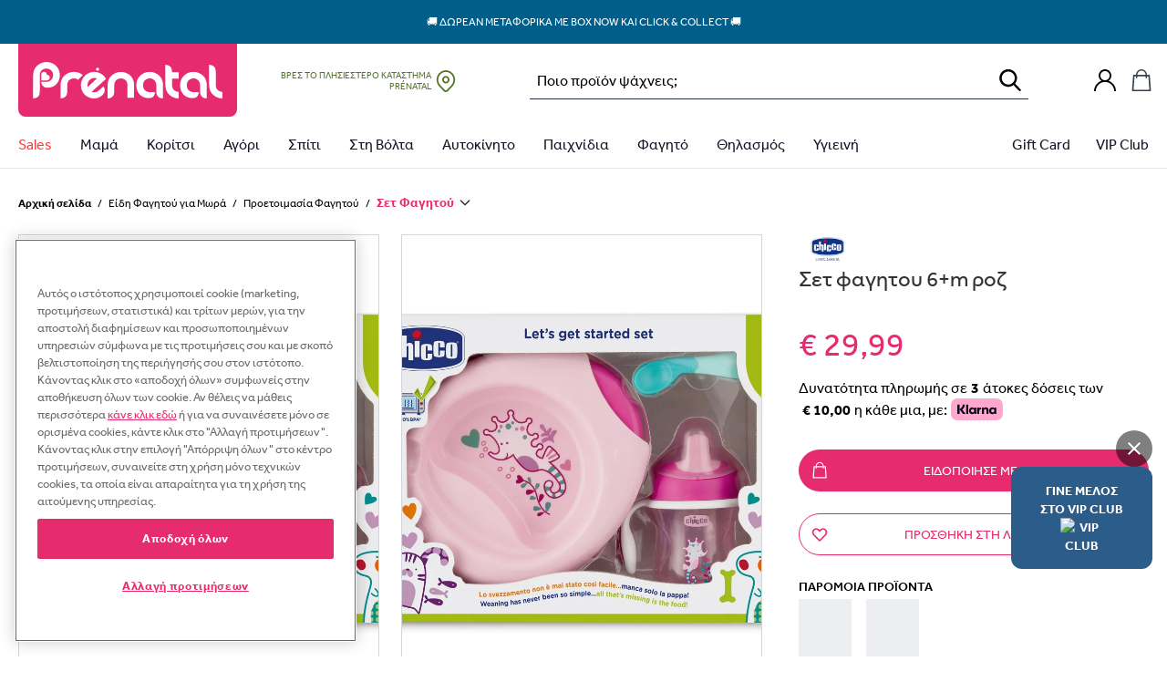

--- FILE ---
content_type: text/html; charset=UTF-8
request_url: https://prenatal.gr/product/%CF%83%CE%B5%CF%84-%CF%86%CE%B1%CE%B3%CE%B7%CF%84%CE%BF%CF%85-6m-%CF%81%CE%BF%CE%B6/
body_size: 95279
content:
<!doctype html>
<html lang="el" data-version="v3.9.2">
    <head>
        <meta charset="UTF-8" />
        <meta name="viewport" content="width=device-width, initial-scale=1, maximum-scale=1" />

        
        <meta name='robots' content='index, follow, max-image-preview:large, max-snippet:-1, max-video-preview:-1' />
<meta name="facebook-domain-verification" content="3mziwa8qwyuzh3vhmy4icpi4w0n9br" />        <link rel="preload" href="https://assets.prenatal-it.prenatal-services.com/fonts/Effra Bold.ttf" as="font" type="font/ttf" crossorigin>
        <link rel="preload" href="https://assets.prenatal-it.prenatal-services.com/fonts/Effra Heavy.ttf" as="font" type="font/ttf" crossorigin>
        <link rel="preload" href="https://assets.prenatal-it.prenatal-services.com/fonts/Effra Medium.ttf" as="font" type="font/ttf" crossorigin>
        <link rel="preload" href="https://assets.prenatal-it.prenatal-services.com/fonts/Effra.ttf" as="font" type="font/ttf" crossorigin>


	<!-- This site is optimized with the Yoast SEO Premium plugin v19.3 (Yoast SEO v19.8) - https://yoast.com/wordpress/plugins/seo/ -->
	<title>ΣΕΤ ΦΑΓΗΤΟΥ 6+M ΡΟΖ | Prénatal Store Online</title>
	<meta name="description" content="Βρείτε ΣΕΤ ΦΑΓΗΤΟΥ 6+M ΡΟΖ σε Μοναδικές Προσφορές και ποικιλία από την κορυφαία αλυσίδα για τη Μαμά και το Παιδί, στο Prenatal.gr" />
	<link rel="canonical" href="https://prenatal.gr/product/σετ-φαγητου-6m-ροζ/" />
	<script type="application/ld+json" class="yoast-schema-graph">{"@context":"https://schema.org","@graph":[{"@type":"WebPage","@id":"https://prenatal.gr/product/%cf%83%ce%b5%cf%84-%cf%86%ce%b1%ce%b3%ce%b7%cf%84%ce%bf%cf%85-6m-%cf%81%ce%bf%ce%b6/","url":"https://prenatal.gr/product/%cf%83%ce%b5%cf%84-%cf%86%ce%b1%ce%b3%ce%b7%cf%84%ce%bf%cf%85-6m-%cf%81%ce%bf%ce%b6/","name":"ΣΕΤ ΦΑΓΗΤΟΥ 6+M ΡΟΖ | Prénatal Store Online","isPartOf":{"@id":"https://prenatal.gr/#website"},"primaryImageOfPage":{"@id":"https://prenatal.gr/product/%cf%83%ce%b5%cf%84-%cf%86%ce%b1%ce%b3%ce%b7%cf%84%ce%bf%cf%85-6m-%cf%81%ce%bf%ce%b6/#primaryimage"},"image":{"@id":"https://prenatal.gr/product/%cf%83%ce%b5%cf%84-%cf%86%ce%b1%ce%b3%ce%b7%cf%84%ce%bf%cf%85-6m-%cf%81%ce%bf%ce%b6/#primaryimage"},"thumbnailUrl":"https://storage.googleapis.com/prenatal-greece-public/2018/06/xz_000000000000621177.jpg","datePublished":"2018-06-29T10:24:28+00:00","dateModified":"2025-11-05T11:53:24+00:00","description":"Βρείτε ΣΕΤ ΦΑΓΗΤΟΥ 6+M ΡΟΖ σε Μοναδικές Προσφορές και ποικιλία από την κορυφαία αλυσίδα για τη Μαμά και το Παιδί, στο Prenatal.gr","breadcrumb":{"@id":"https://prenatal.gr/product/%cf%83%ce%b5%cf%84-%cf%86%ce%b1%ce%b3%ce%b7%cf%84%ce%bf%cf%85-6m-%cf%81%ce%bf%ce%b6/#breadcrumb"},"inLanguage":"el","potentialAction":[{"@type":"ReadAction","target":["https://prenatal.gr/product/%cf%83%ce%b5%cf%84-%cf%86%ce%b1%ce%b3%ce%b7%cf%84%ce%bf%cf%85-6m-%cf%81%ce%bf%ce%b6/"]}]},{"@type":"ImageObject","inLanguage":"el","@id":"https://prenatal.gr/product/%cf%83%ce%b5%cf%84-%cf%86%ce%b1%ce%b3%ce%b7%cf%84%ce%bf%cf%85-6m-%cf%81%ce%bf%ce%b6/#primaryimage","url":"https://storage.googleapis.com/prenatal-greece-public/2018/06/xz_000000000000621177.jpg","contentUrl":"https://storage.googleapis.com/prenatal-greece-public/2018/06/xz_000000000000621177.jpg","width":1020,"height":1020},{"@type":"BreadcrumbList","@id":"https://prenatal.gr/product/%cf%83%ce%b5%cf%84-%cf%86%ce%b1%ce%b3%ce%b7%cf%84%ce%bf%cf%85-6m-%cf%81%ce%bf%ce%b6/#breadcrumb","itemListElement":[{"@type":"ListItem","position":1,"name":"Home","item":"https://prenatal.gr/"},{"@type":"ListItem","position":2,"name":"Shop","item":"https://prenatal.gr/shop/"},{"@type":"ListItem","position":3,"name":"Είδη Φαγητού για Μωρά","item":"https://prenatal.gr/product-category/%cf%86%ce%b1%ce%b3%ce%b7%cf%84%ce%bf/"},{"@type":"ListItem","position":4,"name":"Προετοιμασία Φαγητού","item":"https://prenatal.gr/product-category/%cf%86%ce%b1%ce%b3%ce%b7%cf%84%ce%bf/%cf%80%cf%81%ce%bf%ce%b5%cf%84%ce%bf%ce%b9%ce%bc%ce%b1%cf%83%ce%b9%ce%b1-%cf%86%ce%b1%ce%b3%ce%b7%cf%84%ce%bf%cf%85/"},{"@type":"ListItem","position":5,"name":"'Ολα για την Προετοιμασία Φαγητού","item":"https://prenatal.gr/product-category/%cf%86%ce%b1%ce%b3%ce%b7%cf%84%ce%bf/%cf%80%cf%81%ce%bf%ce%b5%cf%84%ce%bf%ce%b9%ce%bc%ce%b1%cf%83%ce%b9%ce%b1-%cf%86%ce%b1%ce%b3%ce%b7%cf%84%ce%bf%cf%85/%ce%bf%ce%bb%ce%b1-%ce%b3%ce%b9%ce%b1-%cf%84%ce%b7%ce%bd-%cf%80%cf%81%ce%bf%ce%b5%cf%84%ce%bf%ce%b9%ce%bc%ce%b1%cf%83%ce%af%ce%b1-%cf%86%ce%b1%ce%b3%ce%b7%cf%84%ce%bf%cf%8d/"},{"@type":"ListItem","position":6,"name":"σετ φαγητου 6+m ροζ"}]},{"@type":"WebSite","@id":"https://prenatal.gr/#website","url":"https://prenatal.gr/","name":"Prénatal Store Online","description":"Prénatal Store Online","publisher":{"@id":"https://prenatal.gr/#organization"},"potentialAction":[{"@type":"SearchAction","target":{"@type":"EntryPoint","urlTemplate":"https://prenatal.gr/?s={search_term_string}"},"query-input":"required name=search_term_string"}],"inLanguage":"el"},{"@type":"Organization","@id":"https://prenatal.gr/#organization","name":"Prenatal","url":"https://prenatal.gr/","sameAs":["https://www.facebook.com/prenatalgreece/"],"logo":{"@type":"ImageObject","inLanguage":"el","@id":"https://prenatal.gr/#/schema/logo/image/","url":"https://storage.googleapis.com/prenatal-greece-public/2022/10/53a6c2b3-pt.png","contentUrl":"https://storage.googleapis.com/prenatal-greece-public/2022/10/53a6c2b3-pt.png","width":200,"height":200,"caption":"Prenatal"},"image":{"@id":"https://prenatal.gr/#/schema/logo/image/"}}]}</script>
	<!-- / Yoast SEO Premium plugin. -->


<link rel='dns-prefetch' href='//prenatal.gr' />
<link rel='dns-prefetch' href='//js.api.here.com' />
<link rel='dns-prefetch' href='//assets.prenatal-gr.prenatal-services.com' />
<style id='wp-img-auto-sizes-contain-inline-css' type='text/css'>
img:is([sizes=auto i],[sizes^="auto," i]){contain-intrinsic-size:3000px 1500px}
/*# sourceURL=wp-img-auto-sizes-contain-inline-css */
</style>
<link rel='stylesheet' id='wc-social-login-frontend-css' href='https://assets.prenatal-gr.prenatal-services.com/static/plugins/woocommerce-social-login/2.18.0/assets/css/frontend/wc-social-login.min.css' type='text/css' media='all' />
<style id='wc-social-login-frontend-inline-css' type='text/css'>
 a.button-social-login.button-social-login-prenatal-sso, .widget-area a.button-social-login.button-social-login-prenatal-sso, .social-badge.social-badge-prenatal-sso { background: #E72B6F; border-color: #E72B6F; } 
/*# sourceURL=wc-social-login-frontend-inline-css */
</style>
<link rel='stylesheet' id='nmc-style-0-css' href='https://assets.prenatal-gr.prenatal-services.com/static/themes/prenatal/v3.9.2/dist/styles/index.css?id=a3994969c674ac6c6f9087a0e21cd3dc&#038;ver=v3.9.2' type='text/css' media='all' />
<link rel='stylesheet' id='wc-adyen-css' href='https://assets.prenatal-gr.prenatal-services.com/static/plugins/woocommerce-adyen-gateway/2.9.0/assets/css/adyen.css?id=7aa69f918623233b7fbea5c89efa7f9a&#038;ver=2.9.0' type='text/css' media='all' />
<script  src="https://assets.prenatal-gr.prenatal-services.com/static/wp/v6.9/wp-includes/js/jquery/jquery.min.js" id="jquery-core-js"></script>
<script  src="https://assets.prenatal-gr.prenatal-services.com/static/wp/v6.9/wp-includes/js/jquery/jquery-migrate.min.js" id="jquery-migrate-js"></script>
<script  src="https://assets.prenatal-gr.prenatal-services.com/static/plugins/woocommerce-social-login/2.18.0/assets/js/frontend/wc-social-login.min.js" id="wc-social-login-frontend-js" defer="defer" data-wp-strategy="defer"></script>
<script type="text/javascript" id="wc-adyen-inline-params-js-extra">
/* <![CDATA[ */
var wc_adyen_params = {"locale":"el","environment":"live","client_key":"live_XX7WF4Q2BBE2JDU2IRZWQPGK6ISXBB6B","place_order_button_container_selector":"#place_order","place_order_button_selector":"#place_order","checkout_component_props":{"hasHolderName":true,"enableStoreDetails":false,"holderNameRequired":true,"billingAddressRequired":true},"rest_api":{"payment_methods":"https://prenatal.gr/wp-json/adyen/v1/payment-methods"}};
//# sourceURL=wc-adyen-inline-params-js-extra
/* ]]> */
</script>
<link rel="EditURI" type="application/rsd+xml" title="RSD" href="https://prenatal.gr/wp/xmlrpc.php?rsd" />
<meta name="generator" content="WordPress 6.9" />
<meta name="generator" content="WooCommerce 10.4.3" />
<link rel='shortlink' href='https://prenatal.gr/?p=33855' />
<script type="text/javascript">
    window.INITIAL_DATA = {"ajax_url":"https:\/\/prenatal.gr\/wp\/wp-admin\/admin-ajax.php","rest_url":"https:\/\/prenatal.gr\/wp-json\/","current_user_id":0,"rest_nonce":"a713cde80f","pnt_custom_form_config":{"messages":{"default":{"mixed":{"default":"\u03a4\u03bf ${path} \u03b4\u03b5\u03bd \u03b5\u03af\u03bd\u03b1\u03b9 \u03ad\u03b3\u03ba\u03c5\u03c1\u03bf","required":"${path} \u03c5\u03c0\u03bf\u03c7\u03c1\u03b5\u03c9\u03c4\u03b9\u03ba\u03cc \u03c0\u03b5\u03b4\u03af\u03bf"},"string":{"min":"${path} \u03c0\u03c1\u03ad\u03c0\u03b5\u03b9 \u03bd\u03b1 \u03c0\u03b5\u03c1\u03b9\u03ad\u03c7\u03b5\u03b9 \u03c4\u03bf\u03c5\u03bb\u03ac\u03c7\u03b9\u03c3\u03c4\u03bf\u03bd ${min} \u03c7\u03b1\u03c1\u03b1\u03ba\u03c4\u03ae\u03c1\u03b5\u03c2","max":"${path} \u03c0\u03c1\u03ad\u03c0\u03b5\u03b9 \u03bd\u03b1 \u03c0\u03b5\u03c1\u03b9\u03ad\u03c7\u03b5\u03b9 \u03c4\u03bf \u03c0\u03bf\u03bb\u03cd ${max} \u03c7\u03b1\u03c1\u03b1\u03ba\u03c4\u03ae\u03c1\u03b5\u03c2","email":"\u03a0\u03b1\u03c1\u03b1\u03ba\u03b1\u03bb\u03ce \u03b5\u03b9\u03c3\u03ac\u03b3\u03b5\u03c4\u03b5 \u03bc\u03b9\u03b1 \u03ad\u03b3\u03ba\u03c5\u03c1\u03b7 \u03b4\u03b9\u03b5\u03cd\u03b8\u03c5\u03bd\u03c3\u03b7 \u03b7\u03bb\u03b5\u03ba\u03c4\u03c1\u03bf\u03bd\u03b9\u03ba\u03bf\u03cd \u03c4\u03b1\u03c7\u03c5\u03b4\u03c1\u03bf\u03bc\u03b5\u03af\u03bf\u03c5"}}}},"mapKey":"AIzaSyDH2kcTJdGhHfinIb1is5nP_zLPYJGuArI","hereMaps":{"apiKey":"ybjOLTaB9l4JGj3tTpWrb4m9ntKcds0p2NiqdFrxGSU","services":{"search":{"url":"https:\/\/prenatal-services.com\/api\/here\/search"}}},"themeUri":"https:\/\/prenatal.gr\/app\/themes\/prenatal","prenatalCardNonce":"879b9de6ef","prenatalCardErrorMessage":"\u039f \u03b1\u03c1\u03b9\u03b8\u03bc\u03cc\u03c2 \u03c4\u03b7\u03c2 \u03ba\u03ac\u03c1\u03c4\u03b1\u03c2 \u03b5\u03af\u03bd\u03b1\u03b9 \u03b1\u03bd\u03b5\u03bd\u03b5\u03c1\u03b3\u03cc\u03c2, \u03c0\u03b1\u03c1\u03b1\u03ba\u03b1\u03bb\u03bf\u03cd\u03bc\u03b5 \u03bd\u03b1 \u03b4\u03ce\u03c3\u03b5\u03c4\u03b5 \u03ad\u03bd\u03b1\u03bd \u03ac\u03bb\u03bb\u03bf \u03b1\u03c1\u03b9\u03b8\u03bc\u03cc \u03ba\u03ac\u03c1\u03c4\u03b1\u03c2.","gtm_is_enabled":true,"page_popup":[],"cart_url":"https:\/\/prenatal.gr\/cart\/","checkout_url":"https:\/\/prenatal.gr\/checkout\/","country_redirect":{"show":false,"country":"US"},"woocommerce":{"taxonomy_labels":{"product_cat":"\u039a\u03b1\u03c4\u03b7\u03b3\u03bf\u03c1\u03af\u03b1","product_tag":"\u0395\u03c4\u03b9\u03ba\u03ad\u03c4\u03b1","product_type":"\u03a4\u03cd\u03c0\u03bf\u03c2 \u03c0\u03c1\u03bf\u03ca\u03cc\u03bd\u03c4\u03bf\u03c2","product_visibility":"\u039f\u03c1\u03b1\u03c4\u03cc\u03c4\u03b7\u03c4\u03b1 \u03c0\u03c1\u03bf\u03ca\u03cc\u03bd\u03c4\u03bf\u03c2","product_shipping_class":"\u039a\u03b1\u03c4\u03b7\u03b3\u03bf\u03c1\u03af\u03b1 \u03b1\u03c0\u03bf\u03c3\u03c4\u03bf\u03bb\u03ae\u03c2","pa_age":"\u0397\u03bb\u03b9\u03ba\u03af\u03b1","pa_baros-karotsiou":"\u0392\u03ac\u03c1\u03bf\u03c2 \u039a\u03b1\u03c1\u03bf\u03c4\u03c3\u03b9\u03bf\u03cd","pa_baros-paidiou":"\u0392\u03ac\u03c1\u03bf\u03c2 \u03a0\u03b1\u03b9\u03b4\u03b9\u03bf\u03cd","pa_brand":"Brand","pa_child-accessories-size":"\u03a0\u03b1\u03b9\u03b4\u03b9\u03ba\u03ac \u03b1\u03be\u03b5\u03c3\u03bf\u03c5\u03ac\u03c1","pa_child-clothing-size":"\u03a0\u03b1\u03b9\u03b4\u03b9\u03ba\u03ac \u03c1\u03bf\u03cd\u03c7\u03b1","pa_child-footwear-size":"\u03a0\u03b1\u03b9\u03b4\u03b9\u03ba\u03ac \u03c0\u03b1\u03c0\u03bf\u03cd\u03c4\u03c3\u03b9\u03b1","pa_child-underwear-size":"\u03a0\u03b1\u03b9\u03b4\u03b9\u03ba\u03ac \u03b5\u03c3\u03ce\u03c1\u03bf\u03c5\u03c7\u03b1, \u03c0\u03b9\u03c4\u03b6\u03ac\u03bc\u03b5\u03c2 & \u03ba\u03ac\u03bb\u03c4\u03c3\u03b5\u03c2","pa_color":"\u03a7\u03c1\u03ce\u03bc\u03b1","pa_eidos":"\u03a5\u03c0\u03bf\u03ba\u03b1\u03c4\u03b7\u03b3\u03bf\u03c1\u03af\u03b5\u03c2","pa_epoxi":"\u0395\u03c0\u03bf\u03c7\u03ae","pa_family":"Family","pa_gender":"\u03a6\u03cd\u03bb\u03bf","pa_gift_gender":"Gender (gift module)","pa_group-\u03b1\u03bd\u03ac-\u03cd\u03c8\u03bf\u03c2":"Group \u03b1\u03bd\u03ac \u03cd\u03c8\u03bf\u03c2","pa_hlikia":"\u0397\u039b\u0399\u039a\u0399\u0391","pa_infant-accessories-size":"\u0391\u03be\u03b5\u03c3\u03bf\u03c5\u03ac\u03c1 & \u03ba\u03ac\u03bb\u03c4\u03c3\u03b5\u03c2 \u03b3\u03b9\u03b1 \u03bd\u03b5\u03bf\u03b3\u03ad\u03bd\u03bd\u03b7\u03c4\u03bf","pa_infant-clothing-size":"\u03a1\u03bf\u03cd\u03c7\u03b1 \u03b3\u03b9\u03b1 \u03bd\u03b5\u03bf\u03b3\u03ad\u03bd\u03bd\u03b7\u03c4\u03bf","pa_infant-footwear-size":"\u03a0\u03b1\u03c0\u03bf\u03cd\u03c4\u03c3\u03b9\u03b1 \u03b3\u03b9\u03b1 \u03bd\u03b5\u03bf\u03b3\u03ad\u03bd\u03bd\u03b7\u03c4\u03bf","pa_infant-underwear-size":"\u0395\u03c3\u03ce\u03c1\u03bf\u03c5\u03c7\u03b1 \u03b3\u03b9\u03b1 \u03bd\u03b5\u03bf\u03b3\u03ad\u03bd\u03bd\u03b7\u03c4\u03bf","pa_kathgoria":"\u039a\u03b1\u03c4\u03b7\u03b3\u03bf\u03c1\u03af\u03b1","pa_mhkos-manikiou":"\u039c\u03ae\u03ba\u03bf\u03c2 \u039c\u03b1\u03bd\u03b9\u03ba\u03b9\u03bf\u03cd","pa_mtb-clothing-size":"\u03a1\u03bf\u03cd\u03c7\u03b1 \u03bc\u03b1\u03bc\u03ac","pa_mtb-footwear-size":"\u03a0\u03b1\u03bd\u03c4\u03cc\u03c6\u03bb\u03b5\u03c2 \u03bc\u03b1\u03bc\u03ac","pa_mtb-underwear-size":"\u0395\u03c3\u03ce\u03c1\u03bf\u03c5\u03c7\u03b1 \u03c0\u03b9\u03c4\u03b6\u03ac\u03bc\u03b5\u03c2 & \u03ba\u03ac\u03bb\u03c4\u03c3\u03b5\u03c2","pa_promo":"Promo","pa_prostheta-xaraktiristika":"\u03a0\u03c1\u03cc\u03c3\u03b8\u03b5\u03c4\u03b1 \u03a7\u03b1\u03c1\u03b1\u03ba\u03c4\u03b7\u03c1\u03b9\u03c3\u03c4\u03b9\u03ba\u03ac","pa_seira":"\u03a3\u03b5\u03b9\u03c1\u03ac","pa_size":"\u039d\u039f\u03a5\u039c\u0395\u03a1\u039f","pa_sxedio":"\u03a3\u03c7\u03ad\u03b4\u03b9\u03bf","pa_taglia-bimbo-abbigliamento":"\u0392\u03c1\u03b5\u03c6\u03b9\u03ba\u03ac \u03c1\u03bf\u03cd\u03c7\u03b1","pa_taglia-bimbo-calzature":"\u0392\u03c1\u03b5\u03c6\u03b9\u03ba\u03ac \u03c0\u03b1\u03c0\u03bf\u03cd\u03c4\u03c3\u03b9\u03b1","pa_taglia-bimbo-intimo":"\u0392\u03c1\u03b5\u03c6\u03b9\u03ba\u03ac \u03b5\u03c3\u03ce\u03c1\u03bf\u03c5\u03c7\u03b1, \u03c0\u03b9\u03c4\u03b6\u03ac\u03bc\u03b5\u03c2 & \u03ba\u03ac\u03bb\u03c4\u03c3\u03b5\u03c2","pa_tog-\u03c5\u03c0\u03bd\u03cc\u03c3\u03b1\u03ba\u03bf\u03c5":"Tog \u03a5\u03c0\u03bd\u03cc\u03c3\u03b1\u03ba\u03bf\u03c5","pa_tropos-kleisimatos":"\u03a4\u03c1\u03cc\u03c0\u03bf\u03c2 \u039a\u03bb\u03b5\u03b9\u03c3\u03af\u03bc\u03b1\u03c4\u03bf\u03c2","pa_typos":"\u03a4\u03cd\u03c0\u03bf\u03c2","pa_xaraktiras":"\u03a7\u03b1\u03c1\u03b1\u03ba\u03c4\u03ae\u03c1\u03b1\u03c2","pa_xoritikotita":"\u03a7\u03c9\u03c1\u03b7\u03c4\u03b9\u03ba\u03cc\u03c4\u03b7\u03c4\u03b1","pa_yliko-diskou":"\u03a5\u03bb\u03b9\u03ba\u03cc \u0394\u03af\u03c3\u03ba\u03bf\u03c5","pa_yliko-kathismatos":"\u03a5\u03bb\u03b9\u03ba\u03cc \u039a\u03b1\u03b8\u03af\u03c3\u03bc\u03b1\u03c4\u03bf\u03c2","pa_yliko-skeletou":"\u03a5\u03bb\u03b9\u03ba\u03cc \u03a3\u03ba\u03b5\u03bb\u03b5\u03c4\u03bf\u03cd","pa_\u03c3\u03c4\u03b5\u03c1\u03ad\u03c9\u03c3\u03b7":"\u03a3\u03c4\u03b5\u03c1\u03ad\u03c9\u03c3\u03b7","pa_\u03c7\u03b1\u03c1\u03b1\u03ba\u03c4\u03b7\u03c1\u03b9\u03c3\u03c4\u03b9\u03ba\u03ac":"\u03a7\u03b1\u03c1\u03b1\u03ba\u03c4\u03b7\u03c1\u03b9\u03c3\u03c4\u03b9\u03ba\u03ac"},"add_to_cart_labels":{"default":"\u03a0\u03c1\u03bf\u03c3\u03b8\u03ae\u03ba\u03b7 \u03c3\u03c4\u03bf \u03ba\u03b1\u03bb\u03ac\u03b8\u03b9","out_of_stock":"\u039c\u03b7 \u03b4\u03b9\u03b1\u03b8\u03ad\u03c3\u03b9\u03bc\u03bf  ","notify_me":"\u0395\u03b9\u03b4\u03bf\u03c0\u03bf\u03af\u03b7\u03c3\u03b5 \u03bc\u03b5 ","select_variation":"\u0394\u03b9\u03ac\u03bb\u03b5\u03be\u03b5 \u03ad\u03bd\u03b1 \u03bc\u03ad\u03b3\u03b5\u03b8\u03bf\u03c2","select_bundle":"\u0394\u03b9\u03ac\u03bb\u03b5\u03be\u03b5 \u03ad\u03bd\u03b1 \u03bc\u03ad\u03b3\u03b5\u03b8\u03bf\u03c2","select_wishlist_item":"Scegli questo articolo"},"currency":{"code":"EUR","precision":2,"symbol":"\u20ac","symbol_position":"left","decimal_separator":",","thousand_separator":".","price_format":"%1$s%2$s"},"stock_options":{"instock":"\u03a3\u03b5 \u03b1\u03c0\u03cc\u03b8\u03b5\u03bc\u03b1","outofstock":"\u0395\u03be\u03b1\u03bd\u03c4\u03bb\u03b7\u03bc\u03ad\u03bd\u03bf","onbackorder":"\u03a3\u03b5 \u03c0\u03c1\u03bf\u03c0\u03b1\u03c1\u03b1\u03b3\u03b3\u03b5\u03bb\u03af\u03b1"},"placeholder_images":{"thumbnail":{"width":300,"height":400,"src":"https:\/\/storage.googleapis.com\/prenatal-greece-public\/2022\/04\/0773ff06-single-product-placeholder-300x400-1.jpeg","alt":"","srcset":"https:\/\/storage.googleapis.com\/prenatal-greece-public\/2022\/04\/0773ff06-single-product-placeholder-300x400-1.jpeg 300w, https:\/\/storage.googleapis.com\/prenatal-greece-public\/2022\/04\/0773ff06-single-product-placeholder-300x400-1-225x300.jpeg 225w","sizes":"(max-width: 300px) 100vw, 300px","thumbnail":{"width":300,"height":400,"src":"https:\/\/storage.googleapis.com\/prenatal-greece-public\/2022\/04\/0773ff06-single-product-placeholder-300x400-1.jpeg","srcset":"https:\/\/storage.googleapis.com\/prenatal-greece-public\/2022\/04\/0773ff06-single-product-placeholder-300x400-1.jpeg 300w, https:\/\/storage.googleapis.com\/prenatal-greece-public\/2022\/04\/0773ff06-single-product-placeholder-300x400-1-225x300.jpeg 225w","sizes":"(max-width: 300px) 100vw, 300px"}}},"labels":[{"label":"Last items","style":"background-color: #db1515;","category_id":0,"tag_id":6591,"deactivation_date":""},{"label":"NEW","style":"background-color: #1999fc;","category_id":0,"tag_id":6597,"deactivation_date":""},{"label":"\u03b5\u03ba\u03b8\u03b5\u03c3\u03b9\u03b1\u03ba\u03cc \u03c0\u03c1\u03bf\u03ca\u03cc\u03bd","style":"background-color: #af1dba;","category_id":0,"tag_id":6836,"deactivation_date":""},{"label":"\u0391\u03c0\u03bf\u03c3\u03c4\u03bf\u03bb\u03ae \u03c3\u03b5 7 \u03b7\u03bc\u03ad\u03c1\u03b5\u03c2","style":"color: #000000; background-color: #dd3333;","category_id":0,"tag_id":7122,"deactivation_date":""},{"label":"\u039c\u0395 \u0391\u0393\u039f\u03a1\u0391 2 \u039c\u03a0\u0399\u039c\u03a0\u0395\u03a1\u039f BIBS \u0394\u03a9\u03a1\u039f \u0397 \u0398\u0397\u039a\u0397","style":"background-color: #e8095e;","category_id":0,"tag_id":7320,"deactivation_date":""},{"label":"Web Offer","style":"background-color: #dd3333;","category_id":0,"tag_id":7387,"deactivation_date":""},{"label":"WINTER SALES","style":"background-color: #dd3333;","category_id":0,"tag_id":8074,"deactivation_date":""},{"label":"WINTER SALES","style":"background-color: #dd3333;","category_id":0,"tag_id":8069,"deactivation_date":""},{"label":"WINTER SALES","style":"background-color: #dd3333;","category_id":0,"tag_id":8046,"deactivation_date":""},{"label":"WINTER SALES","style":"background-color: #dd3333;","category_id":0,"tag_id":6181,"deactivation_date":""},{"label":"WINTER SALES","style":"background-color: #dd3333;","category_id":0,"tag_id":8070,"deactivation_date":""},{"label":"WINTER SALES","style":"background-color: #dd3333;","category_id":0,"tag_id":6586,"deactivation_date":""},{"label":"WINTER SALES","style":"background-color: #dd3333;","category_id":0,"tag_id":2188,"deactivation_date":""},{"label":"WINTER SALES","style":"background-color: #dd3333;","category_id":0,"tag_id":6971,"deactivation_date":""}],"badges":[{"term_id":5787,"slug":"best-price","title":"Best Price","image":{"id":"466085","src":null,"width":null,"height":null,"srcset":false,"alt":""},"url":"https:\/\/prenatal.gr\/product-tag\/best-price\/"},{"term_id":5548,"slug":"casababy-gold-award-2022","title":"Casababy Gold Award 2022","image":{"id":"411936","src":"https:\/\/storage.googleapis.com\/prenatal-greece-public\/2023\/01\/3fe3c0c2-motherbaby-sticker-gold_baby-sleeping-product-nursery.png","width":1123,"height":1123,"srcset":"https:\/\/storage.googleapis.com\/prenatal-greece-public\/2023\/01\/3fe3c0c2-motherbaby-sticker-gold_baby-sleeping-product-nursery.png 1123w, https:\/\/storage.googleapis.com\/prenatal-greece-public\/2023\/01\/3fe3c0c2-motherbaby-sticker-gold_baby-sleeping-product-nursery-300x300.png 300w, https:\/\/storage.googleapis.com\/prenatal-greece-public\/2023\/01\/3fe3c0c2-motherbaby-sticker-gold_baby-sleeping-product-nursery-1024x1024.png 1024w, https:\/\/storage.googleapis.com\/prenatal-greece-public\/2023\/01\/3fe3c0c2-motherbaby-sticker-gold_baby-sleeping-product-nursery-150x150.png 150w, https:\/\/storage.googleapis.com\/prenatal-greece-public\/2023\/01\/3fe3c0c2-motherbaby-sticker-gold_baby-sleeping-product-nursery-768x768.png 768w, https:\/\/storage.googleapis.com\/prenatal-greece-public\/2023\/01\/3fe3c0c2-motherbaby-sticker-gold_baby-sleeping-product-nursery-600x600.png 600w, https:\/\/storage.googleapis.com\/prenatal-greece-public\/2023\/01\/3fe3c0c2-motherbaby-sticker-gold_baby-sleeping-product-nursery-100x100.png 100w","alt":""},"url":"https:\/\/prenatal.gr\/product-tag\/casababy-gold-award-2022\/?exclude_out_of_stock=off"},{"term_id":5810,"slug":"denim-collection","title":"Denim Collection","image":{"id":"471618","src":"https:\/\/storage.googleapis.com\/prenatal-greece-public\/2023\/03\/4fba6bf3-bollo.png","width":200,"height":200,"srcset":"https:\/\/storage.googleapis.com\/prenatal-greece-public\/2023\/03\/4fba6bf3-bollo.png 200w, https:\/\/storage.googleapis.com\/prenatal-greece-public\/2023\/03\/4fba6bf3-bollo-150x150.png 150w, https:\/\/storage.googleapis.com\/prenatal-greece-public\/2023\/03\/4fba6bf3-bollo-100x100.png 100w","alt":""},"url":"https:\/\/prenatal.gr\/product-tag\/denim-collection\/?orderby=date"},{"term_id":6215,"slug":"glow-in-the-dark","title":"Glow in the Dark","image":{"id":"569579","src":"https:\/\/media.prenatal-gr.prenatal-services.com\/2023\/10\/25c199f4-bollino-glow-in-the-dark.png","width":38,"height":38,"srcset":false,"alt":""},"url":"https:\/\/prenatal.gr\/product-tag\/glow-in-the-dark\/"},{"term_id":7615,"slug":"oeko-tex","title":"Oeko-tex","image":{"id":"844621","src":"https:\/\/media.prenatal-gr.prenatal-services.com\/2025\/08\/7b2cdf0f-oeko-200x200-1.png","width":200,"height":200,"srcset":"https:\/\/media.prenatal-gr.prenatal-services.com\/2025\/08\/7b2cdf0f-oeko-200x200-1.png 200w, https:\/\/media.prenatal-gr.prenatal-services.com\/2025\/08\/7b2cdf0f-oeko-200x200-1-150x150.png 150w, https:\/\/media.prenatal-gr.prenatal-services.com\/2025\/08\/7b2cdf0f-oeko-200x200-1-100x100.png 100w","alt":""},"url":"https:\/\/prenatal.gr\/product-tag\/oeko-tex\/"},{"term_id":5855,"slug":"premium-%cf%83%ce%b5%ce%b9%cf%81%ce%ac-made-in-italy","title":"Premium \u03a3\u03b5\u03b9\u03c1\u03ac Made in Italy","image":{"id":"740693","src":"https:\/\/media.prenatal-gr.prenatal-services.com\/2024\/10\/91b3fc96-bollino_premium.png","width":200,"height":200,"srcset":"https:\/\/media.prenatal-gr.prenatal-services.com\/2024\/10\/91b3fc96-bollino_premium.png 200w, https:\/\/media.prenatal-gr.prenatal-services.com\/2024\/10\/91b3fc96-bollino_premium-150x150.png 150w, https:\/\/media.prenatal-gr.prenatal-services.com\/2024\/10\/91b3fc96-bollino_premium-100x100.png 100w","alt":""},"url":"https:\/\/prenatal.gr\/product-tag\/premium-%cf%83%ce%b5%ce%b9%cf%81%ce%ac-made-in-italy\/"},{"term_id":5702,"slug":"waterwipes-platinum-%ce%b2%cf%81%ce%b1%ce%b2%ce%b5%ce%af%ce%bf","title":"WaterWipes Platinum \u03b2\u03c1\u03b1\u03b2\u03b5\u03af\u03bf","image":{"id":"439072","src":"https:\/\/storage.googleapis.com\/prenatal-greece-public\/2023\/01\/32cdee79-vegan-awards-2023-every-day-essentials.png","width":980,"height":980,"srcset":"https:\/\/storage.googleapis.com\/prenatal-greece-public\/2023\/01\/32cdee79-vegan-awards-2023-every-day-essentials.png 980w, https:\/\/storage.googleapis.com\/prenatal-greece-public\/2023\/01\/32cdee79-vegan-awards-2023-every-day-essentials-300x300.png 300w, https:\/\/storage.googleapis.com\/prenatal-greece-public\/2023\/01\/32cdee79-vegan-awards-2023-every-day-essentials-150x150.png 150w, https:\/\/storage.googleapis.com\/prenatal-greece-public\/2023\/01\/32cdee79-vegan-awards-2023-every-day-essentials-768x768.png 768w, https:\/\/storage.googleapis.com\/prenatal-greece-public\/2023\/01\/32cdee79-vegan-awards-2023-every-day-essentials-600x600.png 600w, https:\/\/storage.googleapis.com\/prenatal-greece-public\/2023\/01\/32cdee79-vegan-awards-2023-every-day-essentials-100x100.png 100w","alt":""},"url":"https:\/\/prenatal.gr\/product-tag\/waterwipes-platinum-%ce%b2%cf%81%ce%b1%ce%b2%ce%b5%ce%af%ce%bf\/"},{"term_id":6097,"slug":"%ce%bc%ce%b1%ce%b3%ce%b9%cf%8c-%ce%b1%cf%80%cf%8c-%ce%b1%ce%bd%ce%b1%ce%ba%cf%85%ce%ba%ce%bb%cf%89%ce%bc%ce%ad%ce%bd%ce%bf-%cf%80%ce%bf%ce%bb%cf%85%ce%b5%cf%83%cf%84%ce%ad%cf%81%ce%b1","title":"\u039c\u03b1\u03b3\u03b9\u03cc \u03b1\u03c0\u03cc \u0391\u03bd\u03b1\u03ba\u03c5\u03ba\u03bb\u03c9\u03bc\u03ad\u03bd\u03bf \u03a0\u03bf\u03bb\u03c5\u03b5\u03c3\u03c4\u03ad\u03c1\u03b1","image":{"id":"529432","src":"https:\/\/media.prenatal-gr.prenatal-services.com\/2023\/06\/85fd4c67-polyester_recycled_icon.png","width":60,"height":64,"srcset":false,"alt":""},"url":"https:\/\/prenatal.gr\/product-tag\/%ce%bc%ce%b1%ce%b3%ce%b9%cf%8c-%ce%b1%cf%80%cf%8c-%ce%b1%ce%bd%ce%b1%ce%ba%cf%85%ce%ba%ce%bb%cf%89%ce%bc%ce%ad%ce%bd%ce%bf-%cf%80%ce%bf%ce%bb%cf%85%ce%b5%cf%83%cf%84%ce%ad%cf%81%ce%b1\/"},{"term_id":2691,"slug":"%cf%8c%ce%bb%ce%b7-%ce%b7-%cf%83%ce%b5%ce%b9%cf%81%ce%ac-waterwipes","title":"\u038c\u03bb\u03b7 \u03b7 \u03c3\u03b5\u03b9\u03c1\u03ac WaterWipes","image":{"id":"439067","src":"https:\/\/storage.googleapis.com\/prenatal-greece-public\/2023\/01\/424afcde-vegan-awards-2023_gold_kids-care-product.png","width":980,"height":980,"srcset":"https:\/\/storage.googleapis.com\/prenatal-greece-public\/2023\/01\/424afcde-vegan-awards-2023_gold_kids-care-product.png 980w, https:\/\/storage.googleapis.com\/prenatal-greece-public\/2023\/01\/424afcde-vegan-awards-2023_gold_kids-care-product-300x300.png 300w, https:\/\/storage.googleapis.com\/prenatal-greece-public\/2023\/01\/424afcde-vegan-awards-2023_gold_kids-care-product-150x150.png 150w, https:\/\/storage.googleapis.com\/prenatal-greece-public\/2023\/01\/424afcde-vegan-awards-2023_gold_kids-care-product-768x768.png 768w, https:\/\/storage.googleapis.com\/prenatal-greece-public\/2023\/01\/424afcde-vegan-awards-2023_gold_kids-care-product-600x600.png 600w, https:\/\/storage.googleapis.com\/prenatal-greece-public\/2023\/01\/424afcde-vegan-awards-2023_gold_kids-care-product-100x100.png 100w","alt":""},"url":"https:\/\/prenatal.gr\/product-tag\/%cf%8c%ce%bb%ce%b7-%ce%b7-%cf%83%ce%b5%ce%b9%cf%81%ce%ac-waterwipes\/"},{"term_id":6223,"slug":"%cf%83%ce%b5%ce%b9%cf%81%ce%ac-premium-aw23","title":"\u03a3\u03b5\u03b9\u03c1\u03ac Premium AW23","image":{"id":"740693","src":"https:\/\/media.prenatal-gr.prenatal-services.com\/2024\/10\/91b3fc96-bollino_premium.png","width":200,"height":200,"srcset":"https:\/\/media.prenatal-gr.prenatal-services.com\/2024\/10\/91b3fc96-bollino_premium.png 200w, https:\/\/media.prenatal-gr.prenatal-services.com\/2024\/10\/91b3fc96-bollino_premium-150x150.png 150w, https:\/\/media.prenatal-gr.prenatal-services.com\/2024\/10\/91b3fc96-bollino_premium-100x100.png 100w","alt":""},"url":"https:\/\/prenatal.gr\/product-tag\/%cf%83%ce%b5%ce%b9%cf%81%ce%ac-premium-aw23\/"},{"term_id":7008,"slug":"%cf%83%ce%b5%ce%b9%cf%81%ce%ac-premium-aw24","title":"\u03a3\u03b5\u03b9\u03c1\u03ac Premium AW24","image":{"id":"740693","src":"https:\/\/media.prenatal-gr.prenatal-services.com\/2024\/10\/91b3fc96-bollino_premium.png","width":200,"height":200,"srcset":"https:\/\/media.prenatal-gr.prenatal-services.com\/2024\/10\/91b3fc96-bollino_premium.png 200w, https:\/\/media.prenatal-gr.prenatal-services.com\/2024\/10\/91b3fc96-bollino_premium-150x150.png 150w, https:\/\/media.prenatal-gr.prenatal-services.com\/2024\/10\/91b3fc96-bollino_premium-100x100.png 100w","alt":""},"url":"https:\/\/prenatal.gr\/product-tag\/%cf%83%ce%b5%ce%b9%cf%81%ce%ac-premium-aw24\/"}],"backorder":{"tag":3286},"visible_discount_tag_ids":[6660,6688,6692,6715,6735,6737,6762,6808,6788,6787,6815,6859,6907,7032,7068,4458,7121,6105,2805,2426,5308,6332,6873,7186,7316,6145,6144,7291,7324,6181,6972,6661,7365,7464,7479,7424,7514,7525,2905,7613,7592,7630,7057,7746,7771,6586,7157,8069,8051,8046,8070,6262,2188,6971,4505]},"auth":{"isSso":true,"signInUrl":"https:\/\/prenatal.gr\/?wc-api=auth&start=prenatal-sso&return=https%3A%2F%2Fprenatal.gr%2Fproduct%2F%25CF%2583%25CE%25B5%25CF%2584-%25CF%2586%25CE%25B1%25CE%25B3%25CE%25B7%25CF%2584%25CE%25BF%25CF%2585-6m-%25CF%2581%25CE%25BF%25CE%25B6%2F&action=login","signUpUrl":"https:\/\/prenatal.gr\/?wc-api=auth&start=prenatal-sso&return=https%3A%2F%2Fprenatal.gr%2Fproduct%2F%25CF%2583%25CE%25B5%25CF%2584-%25CF%2586%25CE%25B1%25CE%25B3%25CE%25B7%25CF%2584%25CE%25BF%25CF%2585-6m-%25CF%2581%25CE%25BF%25CE%25B6%2F&action=register"},"product_notification_config":{"enable":true,"disabled_notify_me_tags":[7355]},"domainValidationData":{"suggested":{"farwebnet.it":"fastwebnet.it","virilio.it":"virgilio.it","l8bero.it":"libero.it","gmsail.com":"gmail.com","libero.il":"libero.it","yahoo.ot":"yahoo.it","cloud.it":"icloud.com","indwind.it":"inwind.it","70hotmail.it":"hotmail.it","outmail.com":"hotmail.com","yaoho.com":"yahoo.com","tiscali.it.it":"tiscali.it","hot.mail.com":"hotmail.com","hotmaol.it":"hotmail.it","mail.cm":"mail.com","hahoo.it":"yahoo.it","hormail.com":"hotmail.com","outllo.it":"outlook.it","outlooki.it":"outlook.it","virgilii.it":"virgilio.it","libero.jt":"libero.it","prenatl.com":"prenatal.com","046gmail.com":"gmail.com","963virgilio.it":"virgilio.it","gmail.cin":"gmail.com","aicluod.com":"icloud.com","hotmail.ut":"hotmail.it","hotmail.ig":"hotmail.it","gtiscali.it":"tiscali.it","icloud.cim":"icloud.com","gmail.cl":"gmail.com","libbero.it":"libero.it","htmail.com":"hotmail.com","gmail.fom":"gmail.com","75libero.it":"libero.it","outllok.it":"outlook.it","oulook.it":"outlook.it","vigilio.it":"virgilio.it","yahhoo.it":"yahoo.it","libero.itt":"libero.it","tiscaly.it":"tiscali.it","librero.it":"libero.it","yahoou.it":"yahoo.it","vigirlio.it":"virgilio.it","viriglio.it":"virgilio.it","live.fom":"live.com","79live.it":"live.it","88gmail.com":"gmail.com","0utlook.com":"outlook.com","aclaud.com":"icloud.com","aliice.it":"alice.it","alice.ir":"alice.it","fastuebnet.it":"fastwebnet.it","alice.ie":"alice.it","3gmail.com":"gmail.com","gmail1997.com":"gmail.com","gmailk.com":"gmail.com","gmail.com12aprile":"gmail.com","hootlook.com":"outlook.com","hmai.com":"gmail.com","hot.mail.it":"hotmail.it","hitmail.com":"hotmail.com","gmail.colm":"gmail.com","hotmalil.it":"hotmail.it","hotmail.iy":"hotmail.it","hotmail.ity":"hotmail.it","icud.com":"icloud.com","iclouud.com":"icloud.com","laice.it":"alice.it","icloud.conm":"icloud.com","hotmail.igtm":"hotmail.it","limero.it":"libero.it","libero.oit":"libero.it","outlook.ir":"outlook.it","outloke.it":"outlook.it","outloook.it":"outlook.it","tiiscali.it":"tiscali.it","tisca.it":"tiscali.it","gmail.comq":"gmail.com","gmail.bom":"gmail.com","geimeil.it":"gmail.com","gmail.como":"gmail.com","gmail.clm":"gmail.com","gmiail.com":"gmail.com","gmail.com6":"gmail.com","gmoil.it":"gmail.com","gmail.com0":"gmail.com","gmail.com9":"gmail.com","gemeil.comu":"gmail.com","gmail.commar":"gmail.com","gmail.comk":"gmail.com","gmail.cmo":"gmail.com","gmail.com91":"gmail.com","gmail.comamarjeet":"gmail.com","vorgilio.it":"virgilio.it","viegilio.it":"virgilio.it","virgilio.ot":"virgilio.it","virgiio.it":"virgilio.it","uyahoo.com":"yahoo.com","virgilio.ito":"virgilio.it","autmail.it":"hotmail.it","cirgilio.it":"virgilio.it","cmail.com":"gmail.com","ecloud.com":"icloud.com","fgmaul.com":"gmail.com","firgilio.it":"virgilio.it","gamail.co":"gmail.com","gemeil.com":"gmail.com","gicloud.com":"icloud.com","gioglemail.com":"gmail.com","gmael.com":"gmail.com","gmai.cim":"gmail.com","gmai.lcom":"gmail.com","gmail.89":"gmail.com","gmail.co.com":"gmail.com","gmail.com123456":"gmail.com","gmail.com9o":"gmail.com","gmail.comb":"gmail.com","gmail.comc":"gmail.com","gmail.comf":"gmail.com","gmail.comg":"gmail.com","gmail.comgabry1464":"gmail.com","gmail.comll":"gmail.com","gmail.comr":"gmail.com","gmail.comz":"gmail.com","gmail.dom":"gmail.com","gmail.gim":"gmail.com","gmail.gom":"gmail.com","gmail.ru":"gmail.com","gmailc.om":"gmail.com","gmali.con":"gmail.com","gotmail.com":"hotmail.com","hmail.com":"hotmail.com","hotamail.it":"hotmail.it","hotmail.65":"hotmail.it","hotmail.co":"hotmail.com","hotmail.dot":"hotmail.com","hotmail.gr":"hotmail.it","hotmail.ot":"hotmail.it","hotmaio.com":"hotmail.com","hotnail.it":"hotmail.it","hotomail.it":"hotmail.it","hotulook.it":"outlook.it","houlook.con":"outlook.com","houtlook.it":"outlook.it","hoymail.com":"hotmail.com","hoymail.it":"hotmail.it","iclood.com":"icloud.com","iclooud.com":"icloud.com","icluod.con":"icloud.com","icolud.com":"icloud.com","ilcoud.com":"icloud.com","incloud.vom":"icloud.com","ioclou.com":"icloud.com","lcloud.com":"icloud.com","libero.ii":"libero.it","libero.iti":"libero.it","libero.itlibero.it":"libero.it","libreo.it":"libero.it","live.ci":"live.it","live.com":"live.com","live.con":"live.com","live.ir":"live.it","live.it":"live.com","live.itm":"live.it","live.nt":"live.it","livero.it":"libero.it","outllook.com":"outlook.com","outlok.it":"outlook.it","outlook.coom":"outlook.com","outlook.de":"outlook.com","outook.it":"outlook.it","oututook.it":"outlook.it","prnatal.com":"prenatal.com","tiscail.it":"tiscali.it","tiscali.iy":"tiscali.it","tscali.it":"tiscali.it","virgiliio.it":"virgilio.it","vurgilio.it":"virgilio.it","yagoo.de":"yahoo.com","yahoo.cit":"yahoo.it","yahoo.comt":"yahoo.com","yahoo.fr":"yahoo.com","yahoo.gr":"yahoo.com","yahoo.icom":"yahoo.com","yahoo.ir":"yahoo.it","yahoo.itl":"yahoo.com","yahoo.iy":"yahoo.it","yahu.it":"yahoo.it","yaooh.com":"yahoo.com","gmail.c9m":"gmail.com","gmail.com.it":"gmail.com","gmail.comtobi25":"gmail.com","hotma.itil.it":"hotmail.it","iclou.com":"icloud.com","hotamail.com":"hotmail.com","lobero.it":"libero.it","gmai.com":"gmail.com","ahoo.com":"yahoo.com","alce.it":"alice.it","alice.itl":"alice.it","alice.ot":"alice.it","aluce.it":"alice.it","birgilio.it":"virgilio.it","bmail.com":"gmail.com","gamil.con":"gmail.com","gemil.com":"gmail.com","gimil.com":"gmail.com","gmail.ccom":"gmail.com","gmail.col":"gmail.com","gmail.comagieblessing":"gmail.com","gmail.comd":"gmail.com","gmail.come":"gmail.com","gmail.comom":"gmail.com","gmail.comt":"gmail.com","gmail.comunicazione":"gmail.com","gmail.comv":"gmail.com","gmail.conm":"gmail.com","gmail.ocm":"gmail.com","gmail.ti":"gmail.com","gmeil.it":"gmail.com","gmila.com":"gmail.com","gmsil.vom":"gmail.com","hayoo.it":"yahoo.com","hitmail.gr":"hotmail.com","homail.it":"hotmail.it","hormail.it":"hotmail.it","hotlook.it":"outlook.it","hotmai.it":"hotmail.it","hotmail.coml":"hotmail.com","hotmail.comm":"hotmail.com","hotmail.il":"hotmail.it","hotmail.iti":"hotmail.it","hotmail.ti":"hotmail.it","hotmail.vom":"hotmail.com","hotmal.it":"hotmail.it","hotmali.it":"hotmail.it","hotmil.it":"hotmail.it","hotmqil.com":"hotmail.com","hotmqil.it":"hotmail.it","htmail.it":"hotmail.it","htomail.com":"hotmail.com","htotmail.com":"hotmail.com","iahoo.it":"yahoo.com","iayahoo.ot":"yahoo.com","iclaud.com":"icloud.com","icliud.com":"icloud.com","icloid.cim":"icloud.com","icloid.com":"icloud.com","icloud.co":"icloud.com","icloud.com":"icloud.com","icloud.come":"icloud.com","icloud.it":"icloud.com","icloude.com":"icloud.com","icloudo.com":"icloud.com","icoud.com":"icloud.com","ilbero.it":"libero.it","jahoo.it":"yahoo.com","jcloud.com":"icloud.com","jotmail.it":"hotmail.it","lbero.it":"libero.it","libe.it":"libero.it","libereo.it":"libero.it","libero.iit":"libero.it","libero.iy":"libero.it","libero.ot":"libero.it","libero.ut":"libero.it","liberto.it":"libero.it","linero.it":"libero.it","live.ti":"live.com","llibero.it":"libero.it","love.it":"live.com","mial.com":"mail.com","ocloud.com":"icloud.com","otlook.it":"outlook.it","outllook.it":"outlook.it","outlock.it":"outlook.it","outloock.com":"outlook.com","outlook.com":"outlook.com","outlook.itr":"outlook.it","outmail.it":"hotmail.it","outolook.it":"outlook.it","outoolok.it":"outlook.it","putlook.com":"outlook.com","tiacali.it":"tiscali.it","tiscali.il":"tiscali.it","tisvali.it":"tiscali.it","tmail.com":"gmail.com","vergilio.it":"virgilio.it","virgilio.itl":"virgilio.it","virginio.it":"virgilio.it","virhilio.it":"virgilio.it","xahoo.it":"yahoo.com","yahho.it":"yahoo.com","yahoi.com":"yahoo.com","yahoo.cam":"yahoo.com","yahoo.cokm":"yahoo.com","yahoo.con":"yahoo.com","yahoo.ito":"yahoo.com","yahou.it":"yahoo.com","yaooh.it":"yahoo.com","ycloub.com":"icloud.com","yeoo.it":"yahoo.com","yhoo.com":"yahoo.com","hhotmail.com":"hotmail.com","gimaili.com":"gmail.com","gimail.it":"gmail.com","iccoud.com":"icloud.com","gmnail.com":"gmail.com","icloud.con":"icloud.com","earthlinkn.ett":"earthlink.net","ymaill.com":"ymail.com","rockemail.com":"rocketmail.com","zoo.com":"zoho.com","fastmal.com":"fastmail.com","tutnota.com":"tutanota.com","mailnator.com":"mailinator.com","gamil.com":"gmail.com","yhaoo.com":"yahoo.com","hotmaill.com":"hotmail.com","outlokkk.com":"outlook.com","olookk.com":"outlook.com","aoll.com":"aol.com","icoddd.com":"icloud.com","protomaill.com":"protonmail.com","lvee.com":"live.com","comcass.net":"comcast.net","verizonnett.com":"verizon.net","sbcglobll.net":"sbcglobal.net","aatt.net":"att.net","coxx.net":"cox.net","earthlinkk.net":"earthlink.net","ymailll.com":"ymail.com","rockkemail.com":"rocketmail.com","zzoo.com":"zoho.com","faastmal.com":"fastmail.com","tuttnota.com":"tutanota.com","maailnator.com":"mailinator.com","gmail.it":"gmail.com","gmail.con":"gmail.com","gmial.com":"gmail.com","gimail.com":"gmail.com","libero.ir":"libero.it","hotmail.ir":"hotmail.it","cx.net":"cox.net","at.net":"att.net","sbcglobl.net":"sbcglobal.net","gnail.com":"gmail.com","yohoo.com":"yahoo.com","gmal.com":"gmail.com","hotmai.com":"hotmail.com","outlok.com":"outlook.com","aool.com":"aol.com","iclod.com":"icloud.com","protonmal.com":"protonmail.com","liv.com":"live.com","gm.com":"gmx.com","domin.com":"domain.com","yaho.com":"yahoo.com","gnail.co":"gmail.com","hotmai.co":"hotmail.com","gmx.co":"gmx.com","iclod.co":"icloud.com","protonmal.co":"protonmail.com","liv.co":"live.com","domin.co":"domain.com","gmal.co":"gmail.com","yahho.co":"yahoo.com","outlokk.com":"outlook.com","ao.com":"aol.com","icod.com":"icloud.com","protomail.com":"protonmail.com","lve.com":"live.com","domail.com":"domain.com","comcas.net":"comcast.net","verizon.nett":"verizon.net"},"blacklisted":{"all_touchpoints":["cerrotz.com","apierr1.com","damienwu.com","pokelab.shop","dashmail.store","stidei.com","adverlatemedia.com","tanofeo.com","mailnesia.com","mailinator.com","yopmail.com","yopmail.fr","yopmail.net","cool.fr.nf","jetable.fr.nf","courriel.fr.nf","moncourrier.fr.nf","monemail.fr.nf","monmail.fr.nf","hide.biz.st","mymail.infos.st","boxomail.live","orlydns.com","laluxy.com","dineroa.com","kaftee.com","proton.me"]}},"meilisearch":{"client":{"url":"https:\/\/search.prenatal.gr","apiKey":"86b4fa4f13146b8c869acc2647057639dfc773b2564375077d15fc62103cca55"}}};
</script><script type="text/javascript" id="prenatal-translations">
    window.TRANSLATIONS = [];
</script>       
                <script type="text/javascript">
            window.PNT_API = {
                cartApiNonce: {
                    value: "8236eb6f61",
                    timestamp: 1768405305,
                },
                baseUrl: "https://prenatal.gr/wp-json/",
            };
        </script>
<script language="javascript"> window.checkoutEventID = ""; </script><script>    window.dataLayer = window.dataLayer || [];
    function gtag(){
        dataLayer.push(arguments);
    }

    gtag('consent', 'default', {
        'ad_storage': 'denied',
        'analytics_storage': 'denied',
        'ad_user_data': 'denied',
        'ad_personalization': 'denied',
        'personalization_storage': 'denied',
        'functionality_storage': 'granted',
        'security_storage': 'granted',
        'wait_for_update': 500
    });

    (function(w,d,s,l,i){
        w[l]=w[l]||[];
        w[l].push({'gtm.start':new Date().getTime(),event:'gtm.js'});
        var f=d.getElementsByTagName(s)[0],
            j=d.createElement(s),
            dl=l!='dataLayer'?'&l='+l:'';
        j.async=true;
        j.src='https://www.googletagmanager.com/gtm.js?id='+i+dl;
        f.parentNode.insertBefore(j,f);
    })(window,document,'script','dataLayer','GTM-5KMW4MD');</script><script>window.GTM_DATA = {"event":"product_list_impressions","list":"You may also like","page":0};</script><link rel="icon" href="https://storage.googleapis.com/prenatal-greece-public/2023/02/eee31847-cropped-140f72d3-pnt-logo-favicon-32x32.jpg" sizes="32x32" />
<link rel="icon" href="https://storage.googleapis.com/prenatal-greece-public/2023/02/eee31847-cropped-140f72d3-pnt-logo-favicon-192x192.jpg" sizes="192x192" />
<link rel="apple-touch-icon" href="https://storage.googleapis.com/prenatal-greece-public/2023/02/eee31847-cropped-140f72d3-pnt-logo-favicon-180x180.jpg" />
<meta name="msapplication-TileImage" content="https://storage.googleapis.com/prenatal-greece-public/2023/02/eee31847-cropped-140f72d3-pnt-logo-favicon-270x270.jpg" />
<!-- BestPrice 360º WooCommerce start (1.1.3) -->
		<script type='text/javascript'>
			(function (a, b, c, d, s) {a.__bp360 = c;a[c] = a[c] || function (){(a[c].q = a[c].q || []).push(arguments);};
			s = b.createElement('script'); s.async = true; s.src = d; (b.body || b.head).appendChild(s);})
			(window, document, 'bp', 'https://360.bestprice.gr/360.js');
			
			bp('connect', 'BP-230143-HCt1piX5Nf');
			bp('native', true);
		</script>
		<!-- BestPrice 360º WooCommerce end -->
		
        
        
    </head>

    
    <body class="wp-singular product-template-default single single-product postid-33855 wp-theme-prenatal relative antialiased min-h-screen flex flex-col theme-prenatal woocommerce woocommerce-page woocommerce-no-js overflow-x-hidden" data-page-name="product">
        <noscript><iframe src="https://www.googletagmanager.com/ns.html?id=GTM-5KMW4MD" height="0" width="0" style="display:none;visibility:hidden"></iframe></noscript>        <div id="page" class="site flex flex-col min-h-screen">
            <a
                href="#content"
                class="sr-only z-100 bg-white text-sm text-primary focus-visible:not-sr-only focus-visible:fixed focus-visible:top-0 focus-visible:left-0 focus-visible:border focus-visible:border-primary"
            >
                Skip to main content
            </a>
                                                        <div
    data-header
    class="sticky left-0 top-0 z-50 w-full bg-white"
>
    <div
        class="flex h-14 sm:h-12 items-center print:hidden"
        style="background-color: #005e8a;"
    >
        <div class="container">
                            <div
                    x-data="Carousel({
                        direction: 'vertical',
                        loop: true,
                        spaceBetween: 0,
                        slidesPerView: 1,
                        loop: true,
                        autoplay: {
                            delay: 4000,
                        },
                    })"
                    class="relative"
                >
                    <div
                        class="swiper h-8"
                        x-ref="root"
                    >
                        <div class="swiper-wrapper">
                                                            <div class="swiper-slide flex w-full items-center justify-center">
                                    <div class="text-center font-normal text-xs leading-3 uppercase" style="color: #fff">
                                        <a href="https://prenatal.gr/shipping/">🚚 Δωρεάν μεταφορικά με Box Now και Click & Collect 🚚 </a>
                                    </div>
                                </div>
                                                            <div class="swiper-slide flex w-full items-center justify-center">
                                    <div class="text-center font-normal text-xs leading-3 uppercase" style="color: #fff">
                                        Τηλεφωνικές Παραγγελίες Δευτέρα - Σάββατο 09:00 - 17:00 <a href="tel:2102856936">(210-2856936)</a>
                                    </div>
                                </div>
                                                            <div class="swiper-slide flex w-full items-center justify-center">
                                    <div class="text-center font-normal text-xs leading-3 uppercase" style="color: #fff">
                                        <a href="https://prenatal.gr/winter-sales-%cf%83%cf%84%ce%b1-%cf%81%ce%bf%cf%8d%cf%87%ce%b1/">❄️ -30% ΓΙΑ ΟΛΟΥΣ -50% ΓΙΑ VIP CLUB ΣΕ ΕΠΙΛΕΓΜΕΝΑ ΡΟΥΧΑ❄️</a>
                                    </div>
                                </div>
                                                            <div class="swiper-slide flex w-full items-center justify-center">
                                    <div class="text-center font-normal text-xs leading-3 uppercase" style="color: #fff">
                                        <a href="https://prenatal.gr/winter-sales-%cf%83%ce%b5-%ce%b5%cf%80%ce%b9%ce%bb%ce%b5%ce%b3%ce%bc%ce%ad%ce%bd%ce%b1-%cf%81%ce%bf%cf%8d%cf%87%ce%b1/">❄️  -50% ΓΙΑ ΟΛΟΥΣ -70% ΓΙΑ VIP CLUB ΣΕ ΕΠΙΛΕΓΜΕΝΑ ΡΟΥΧΑ❄️</a>
                                    </div>
                                </div>
                                                            <div class="swiper-slide flex w-full items-center justify-center">
                                    <div class="text-center font-normal text-xs leading-3 uppercase" style="color: #fff">
                                        <a href="https://prenatal.gr/winter-sales-giordani/">❄️ ΕΩΣ -30% ΣΕ ΕΙΔΗ GIORDANI ❄️</a>
                                    </div>
                                </div>
                                                            <div class="swiper-slide flex w-full items-center justify-center">
                                    <div class="text-center font-normal text-xs leading-3 uppercase" style="color: #fff">
                                        <a href="https://prenatal.gr/product-tag/philips-avent-%CE%B7%CE%BB%CE%B5%CE%BA%CF%84%CF%81%CE%B9%CE%BA%CE%AC-%CE%B5%CE%AF%CE%B4%CE%B7/">❄️ -20% ΣΕ ΗΛΕΚΤΡΙΚΑ PHILIPS AVENT❄️</a>
                                    </div>
                                </div>
                                                            <div class="swiper-slide flex w-full items-center justify-center">
                                    <div class="text-center font-normal text-xs leading-3 uppercase" style="color: #fff">
                                        <a href="https://prenatal.gr/winter-sales-%cf%83%cf%84%ce%b1-%cf%80%ce%b1%ce%b9%cf%87%ce%bd%ce%af%ce%b4%ce%b9%ce%b1/">❄️ -15% ΣΤΑ ΠΑΙΧΝΙΔΙΑ❄️</a>
                                    </div>
                                </div>
                                                            <div class="swiper-slide flex w-full items-center justify-center">
                                    <div class="text-center font-normal text-xs leading-3 uppercase" style="color: #fff">
                                        <a href="https://prenatal.gr/winter-sales-adidas-and-nike/">❄️ -10% ΓΙΑ ΟΛΟΥΣ -30% ΓΙΑ VIP CLUB ΣΕ ΕΙΔΗ ADIDAS ΚΑΙ NIKE❄️</a>
                                    </div>
                                </div>
                                                    </div>
                    </div>
                </div>
                    </div>
    </div>
    <header class="border-b border-primary bg-primary lg:border-gray-200 lg:bg-white">
        <div class="hidden lg:block">
            <div class="container">
    <div class="flex items-center justify-between pb-2 md:space-x-16">
        <div class="flex items-center md:space-x-8">
            <a
                class="inline-block px-4 bg-primary rounded-b-lg py-5"
                href="https://prenatal.gr"
                title="Prénatal Store Online"
            >
                <span class="sr-only">Prenatal</span>
                                    <svg width="410" height="79" viewBox="0 0 410 79" data-logo-icon="data-logo-icon" class="h-6 w-auto block sm:h-10" fill="none" xmlns="http://www.w3.org/2000/svg">
  <path d="M18.1846 39.8723H29.3629C32.0968 39.8723 33.8497 39.2109 35.0347 38.0148C36.1426 36.8904 36.8261 35.3525 36.8261 33.6548C36.8261 28.9862 31.4354 26.616 29.5228 28.5287C31.4354 26.616 29.0653 21.2363 24.4021 21.2363C22.7044 21.2363 21.1611 21.9198 20.0366 23.0277C18.835 24.2183 18.1736 25.9656 18.1736 28.6996V39.8778L18.1846 39.8723Z" fill="white"/>
  <path d="M143.312 15.6475C143.312 13.7899 141.802 12.2852 139.945 12.2852C138.087 12.2852 136.582 13.7899 136.582 15.6475C136.582 17.505 138.087 19.0153 139.945 19.0153C141.802 19.0153 143.312 17.505 143.312 15.6475Z" fill="white"/>
  <path d="M29.4348 0.126747C21.4755 0.126747 13.9957 3.36228 8.74832 8.53803C2.28277 14.8878 0.585078 21.8329 0.59059 31.0986V78.8654C5.03325 78.8323 8.70423 77.6362 11.2287 74.996C13.9627 72.1463 15.054 68.5745 15.054 63.0074V30.6962C15.054 24.8866 15.8257 21.4691 19.0668 18.2446C21.7511 15.5934 25.4606 14.2429 29.4403 14.2374C33.431 14.2374 37.146 15.7587 39.8249 18.3879C42.4982 21.0227 43.81 24.622 43.8211 28.6127C43.8155 32.6033 42.2998 36.2027 39.6705 38.8429C36.6555 41.8414 33.0782 42.9824 27.7702 42.9879H18.2069C18.2455 45.7715 19.3258 49.1062 21.2054 51.3331C23.4543 54.0064 26.8166 55.6544 31.4191 55.6544C39.5603 55.6544 45.0061 53.3174 49.7244 49.1172C55.2309 44.2116 58.4278 37.1893 58.4333 28.6072C58.4278 12.0492 45.8495 0.121235 29.4458 0.115723" fill="white"/>
  <path d="M252.637 21.397C260.602 21.397 268.209 24.4175 273.511 29.6374C280.026 36.0423 281.504 43.1087 281.493 52.3743V78.8704C277.044 78.8373 273.379 77.6357 270.855 75.0065C268.121 72.1458 267.018 68.5905 267.018 63.0179V52.4349C267.018 46.471 266.169 43.0039 262.95 39.7078C260.283 36.9959 256.623 35.5242 252.632 35.5242C248.636 35.5242 244.976 37.1667 242.302 39.8511C239.651 42.552 238.251 46.1954 238.246 50.3018C238.246 54.4027 239.613 58.2997 242.269 61.0832C245.318 64.2471 248.983 65.2834 254.308 65.2889H263.871C263.871 73.645 258.932 78.2696 251.094 78.2696C243.256 78.2696 236.824 75.7892 232.127 71.3906C226.786 66.3858 223.782 59.1265 223.782 50.3073C223.788 33.9257 236.228 21.4025 252.632 21.4025" fill="white"/>
  <path d="M144.746 59.9586C139.3 64.8753 136.169 65.7407 131.621 65.4927C130.172 65.4155 128.722 65.0462 127.344 64.4564C136.037 56.6239 157.61 37.1666 158.228 36.6044C152.562 26.5119 143.5 22.0197 133.992 21.485C126.639 21.0661 118.801 24.0371 113.526 28.8325C107.749 34.0578 104.475 41.0801 104.056 48.5709C103.599 56.6239 106.184 64.2304 111.023 69.5991C116.342 75.5024 123.662 78.5561 130.982 78.964C138.236 79.3718 146.509 76.2686 151.602 70.6133C156.111 65.3714 157.059 58.7295 152.573 52.8482L144.751 59.9476L144.746 59.9586ZM118.266 49.8111C118.459 45.2251 120.162 41.4053 123.276 38.4619C127.559 34.4106 134.185 33.4681 138.467 35.8051C136.4 37.7509 124.952 48.3945 118.707 54.2096C118.365 52.8151 118.211 51.3489 118.271 49.8111" fill="white"/>
  <path d="M176.13 63.0073C176.13 68.5799 175.039 72.1406 172.3 74.9958C169.775 77.6305 166.11 78.8321 161.656 78.8652V51.3715C161.651 42.3208 163.877 35.3922 169.874 29.7094C175.094 24.7265 182.458 21.4745 190.34 21.48C198.217 21.48 205.702 24.5116 210.972 29.533C216.875 35.1221 219.019 42.42 219.014 51.377V77.2833H204.55V51.5093C204.55 45.6831 203.63 42.6515 200.675 39.6916C198.019 37.0568 194.303 35.6017 190.34 35.5962C186.377 35.5962 182.662 37.0513 180.005 39.6916C176.902 42.7948 176.136 46.1626 176.13 51.5093V63.0073Z" fill="white"/>
  <path d="M88.7601 21.3971C80.8008 21.3971 73.3266 24.5941 68.0571 29.8084C61.4317 36.3511 59.9104 43.3513 59.9104 52.9477V78.865C64.3641 78.832 68.0296 77.6304 70.5596 74.9956C73.288 72.1404 74.3904 68.5742 74.3904 63.0016V50.6161C74.3904 46.6034 75.355 42.6513 78.2653 39.7686C80.9331 37.1449 84.4222 35.5133 88.7656 35.5023C92.161 35.5078 95.3359 36.6818 97.8659 38.6717L108.118 28.4194C102.865 23.7673 96.0194 21.3861 88.7656 21.3916" fill="white"/>
  <path d="M315.324 36.1525V22.2679H300.982V21.9482C300.982 16.3811 299.885 12.8148 297.146 9.96511C294.621 7.32488 290.956 6.13429 286.508 6.0957V48.0364C286.508 59.1155 289.429 65.3495 294.803 70.6686C300.007 75.8443 307.31 78.8704 315.187 78.8704V64.644C311.582 64.644 307.564 63.277 304.929 60.6478C302.25 57.9304 300.982 54.761 300.971 49.1939V36.158H315.319L315.324 36.1525Z" fill="white"/>
  <path d="M347.24 21.397C355.199 21.397 362.805 24.4175 368.097 29.6374C374.612 36.0423 376.089 43.1087 376.089 52.3743V78.8704C371.636 78.8373 367.976 77.6357 365.446 75.0065C362.717 72.1458 361.62 68.5905 361.62 63.0179V52.4349C361.615 46.471 360.766 43.0039 357.552 39.7078C354.879 36.9959 351.219 35.5242 347.24 35.5242C343.243 35.5242 339.578 37.1667 336.916 39.8511C334.264 42.552 332.859 46.1954 332.859 50.3018C332.859 54.4082 334.226 58.2997 336.877 61.0832C339.925 64.2471 343.591 65.2834 348.904 65.2889H358.462C358.462 73.645 353.534 78.2696 345.696 78.2696C337.858 78.2696 331.426 75.7892 326.729 71.3906C321.388 66.3858 318.384 59.1265 318.384 50.3073C318.39 33.9257 330.83 21.4025 347.234 21.4025" fill="white"/>
  <path d="M399.532 60.6364C396.853 57.919 395.585 54.7496 395.58 49.1825V21.9478C395.58 16.3752 394.477 12.8089 391.749 9.95925C389.224 7.31902 385.559 6.12843 381.111 6.08984V48.0305C381.105 59.1096 384.032 65.3436 389.406 70.6627C394.61 75.8329 401.913 78.8645 409.79 78.859V64.6326C406.185 64.6326 402.167 63.2711 399.532 60.6364Z" fill="white"/>
</svg>                            </a>
            <div>
                <a
    href="https://prenatal.gr/stores/"
    arial-label="Βρες το πλησιέστερο κατάστημα  <br /> Prénatal "
    title="Βρες το πλησιέστερο κατάστημα   Prénatal "
    class="inline-flex items-center justify-center px-2 py-2 focus:shadow-outline-secondary focus:outline-none md:px-4 lg:text-secondary-dark"
>
    <span class="mr-1 hidden text-right text-xxs font-normal uppercase leading-3 lg:block">Βρες το πλησιέστερο κατάστημα  <br /> Prénatal </span>
    <svg class="h-6 w-6 text-white lg:text-secondary-dark" width="22" height="26" viewBox="0 0 22 26" fill="none" xmlns="http://www.w3.org/2000/svg"><path d="M18.071 18.73l-5.304 5.51a2.492 2.492 0 01-.81.562 2.417 2.417 0 01-1.913 0 2.493 2.493 0 01-.81-.563l-5.305-5.508a10.517 10.517 0 01-2.737-5.318 10.76 10.76 0 01.57-6.001A10.312 10.312 0 015.443 2.75 9.737 9.737 0 0111 1c1.978 0 3.911.61 5.556 1.75a10.311 10.311 0 013.683 4.662 10.76 10.76 0 01.569 6 10.516 10.516 0 01-2.737 5.319z" stroke="currentColor" stroke-width="2" stroke-linecap="round" stroke-linejoin="round"/><path d="M14.333 11.286a3.48 3.48 0 01-.976 2.424A3.287 3.287 0 0111 14.714a3.287 3.287 0 01-2.357-1.004 3.479 3.479 0 01-.976-2.424c0-.91.35-1.782.976-2.425A3.287 3.287 0 0111 7.857c.884 0 1.732.361 2.357 1.004.625.643.976 1.515.976 2.425z" stroke="currentColor" stroke-width="2" stroke-linecap="round" stroke-linejoin="round"/></svg></a>
            </div>
        </div>
        <div class="flex-shrink flex-grow">
            <form action="https://prenatal.gr/">
    <div class="flex items-center border-b border-gray-800 py-1">
        <input
            x-data="MainSearchInput"
            class="appearance-none bg-transparent border-none w-full text-base font-normal text-black placeholder-black mr-3 py-1 px-2 leading-tight focus:outline-none"
            type="text"
            placeholder="Ποιο προϊόν ψάχνεις;"
            aria-label="Αναζήτηση&hellip;"
            name="s"
            id="site-search-input"
        >
        <input type="hidden" name="post_type" value="product" />
        <button type="submit" class="flex-shrink-0 border-transparent py-1 px-2 rounded focus:bg-transparent focus:outline-none" aria-label="Αναζήτηση">
            <span class="sr-only">Αναζήτηση</span>
            <svg xmlns="http://www.w3.org/2000/svg" width="22.747" height="23.312" viewBox="0 0 22.747 23.312" class="w-6 h-6"><g data-name="Group 597"><path data-name="Path 686" d="M9.33 16.32a6.995 6.995 0 117-7 7 7 0 01-7 7zm5.57.49a9.381 9.381 0 111.68-1.62l5.85 6.15a1.171 1.171 0 01-1.7 1.61z" fill-rule="evenodd"/></g></svg>        </button>
    </div>
</form>        </div>
        <div>
            <div class="-mr-3 flex flex-shrink flex-grow items-center justify-end">
                <div class="relative z-5 " data-component="dropdown">
    <span data-dropdown-trigger class="relative z-10 ">
        <button
                            x-data="CurrentUser"
                            arial-label="Toggle User Account"
                            title="Toggle User Account"
                            class="inline-flex items-center justify-center p-2 text-gray-900 focus:bg-gray-100 focus:text-black focus:outline-none"
                        >
                            <span class="sr-only">Toggle User Account</span>
                            <svg
                                x-show="!currentUser"
                                class="h-6 w-6"
                                width="24"
                                height="24"
                                viewBox="0 0 24 24"
                                fill="none"
                                xmlns="http://www.w3.org/2000/svg"
                            >
                                <path
                                    d="M11.9989 12.0011C10.6566 11.9997 9.36988 11.4659 8.42078 10.5168C7.47169 9.56774 6.93785 8.28089 6.93646 6.93866C6.94929 6.08962 7.16979 5.25663 7.57864 4.51241C7.98749 3.76818 8.57219 3.13534 9.2819 2.66914C10.0855 2.13741 11.0313 1.86136 11.9948 1.87724C13.1428 1.89343 14.254 2.28436 15.1593 2.99052C15.7601 3.45645 16.2442 4.0557 16.5736 4.7409C16.903 5.4261 17.0685 6.17849 17.0572 6.93866C17.0558 8.28017 16.5226 9.5664 15.5744 10.5154C14.6262 11.4644 13.3404 11.9986 11.9989 12.0011ZM20.4837 15.5152C19.2008 14.228 17.6415 13.25 15.9242 12.6553C17.145 11.8174 18.0655 10.6108 18.5513 9.21208C19.0371 7.81332 19.0626 6.29583 18.6239 4.88158C18.1853 3.46733 17.3056 2.23056 16.1135 1.35221C14.9215 0.473858 13.4796 0 11.9989 0C10.5182 0 9.07638 0.473858 7.88432 1.35221C6.69226 2.23056 5.81259 3.46733 5.37394 4.88158C4.9353 6.29583 4.96062 7.81332 5.44641 9.21208C5.9322 10.6108 6.85289 11.8174 8.07371 12.6553C5.71678 13.4742 3.67322 15.0064 2.22648 17.0392C0.779741 19.0721 0.00153173 21.5049 0 24H1.87813C1.87813 21.315 2.94473 18.7399 4.84334 16.8413C6.74194 14.9427 9.31702 13.8761 12.0021 13.8761C14.6871 13.8761 17.2622 14.9427 19.1608 16.8413C21.0594 18.7399 22.126 21.315 22.126 24H24.0041C23.9958 22.3188 23.6447 20.6569 22.9722 19.1159C22.3794 17.7683 21.5348 16.5462 20.4837 15.5152Z"
                                    fill="black"
                                />
                            </svg>

                            <svg
                                x-show="currentUser"
                                style="display: none"
                                class="h-6 w-6"
                                width="24"
                                height="24"
                                viewBox="0 0 24 24"
                                fill="none"
                                xmlns="http://www.w3.org/2000/svg"
                            >
                                <path
                                    d="M12.375 0C16.31 0 19.5 3.09331 19.5 6.90909C19.5 9.51685 18.0101 11.7872 15.8107 12.9633C20.5701 14.5071 24 18.8651 24 24H0C0 18.6911 3.66629 14.2126 8.67764 12.8154C6.62258 11.6043 5.25 9.41211 5.25 6.90909C5.25 3.09331 8.43997 0 12.375 0Z"
                                    fill="#E72B6F"
                                />
                            </svg>
                        </button>
    </span>
    <div
        class="absolute  z-10 transition duration-150 ease-in transform opacity-0 translate-y-4 pointer-events-none top-full right-0 w-max max-w-xs md:max-w-sm"
        data-dropdown-container data-active-classes="opacity-100 translate-y-0 pointer-events-auto z-40"
        data-inactive-classes="opacity-0 translate-y-4 pointer-events-none">
        <div x-data="CurrentUser">
    <div
        class="bg-white shadow-lg"
        style="min-width: 200px;"
    >
        <div x-show="!currentUser">
            <div class="border-b border-gray-200">
                <div class="bg-white py-6">
            <div
            x-data="{
                loginUrl: 'https://prenatal.gr/?wc-api=auth&amp;start=prenatal-sso&amp;return=__REDIRECT_URL__&amp;action=login',
                registerUrl: 'https://prenatal.gr/?wc-api=auth&amp;start=prenatal-sso&amp;return=__REDIRECT_URL__&amp;action=register',
                get loginHref() {
                    return this.loginUrl.replace('__REDIRECT_URL__', window.location.href);
                },
                get registerHref() {
                    return this.registerUrl.replace('__REDIRECT_URL__', window.location.href);
                }
            }"
            class="container text-center"
        >
            <button class="w-full flex uppercase justify-center items-center text-center rounded-full px-5 border transition delay-150 duration-150 ease-in-out focus:outline-none text-base py-2 px-5 bg-primary text-white border-primary hover:bg-white hover:text-primary-dark focus:bg-white focus:text-primary focus:shadow-outline-primary cursor-pointer" data-disabled-classes="bg-gray-300 text-white border-gray-300 pointer-events-none cursor-not-allowed" data-enabled-classes="bg-primary text-white border-primary hover:bg-white hover:text-primary-dark focus:bg-white focus:text-primary focus:shadow-outline-primary cursor-pointer" x-on:click="window.location.href = loginHref" aria-label="Σύνδεση"  >
        <span class="button-text">
        Σύνδεση
    </span>
</button>

            <div class="mt-4 flex items-center justify-center">
                <span
                    class="mb-0 mr-1 block text-sm font-medium text-primary">Νέος χρήστης στο Prenatal;</span>

                <a x-bind:href="registerHref">
                    <span
                        class="border-1 border-b border-double border-primary text-sm font-medium text-primary">Κάνε εγγραφή εδώ</span>
                </a>
            </div>
        </div>
    </div>
            </div>
        </div>
        <template
            hidden
            x-if="currentUser"
        >
            <div>
                <div class="flex flex-col space-y-4 px-6 py-6">
                    <template x-for="menuItem in currentUser.account.menu">
                        <a
                            x-bind:href="menuItem.link"
                            class="text-sm"
                            x-bind:title="menuItem.title"
                            x-text="menuItem.title"
                        ></a>
                    </template>
                </div>

                <div class="border-t border-gray-200 px-6 py-4">
                    <a
                        x-bind:href="currentUser.account.logout_url"
                        class="text-xs font-light text-black"
                        title="Log Out"
                    >Αποσύνδεση</a>
                </div>
            </div>
        </template>
    </div>
</div>
    </div>
</div>                <span data-component="minicart">
    <div class="relative z-5 " data-component="dropdown">
    <span data-dropdown-trigger class="relative z-10 ">
        <button
                arial-label="Toggle Cart"
                title="Toggle Cart"
                class="inline-flex items-center justify-center p-2 text-gray-700 focus:bg-gray-100 focus:text-black focus:outline-none"
            >
                <svg xmlns="http://www.w3.org/2000/svg" width="22.844" height="26.308" viewBox="0 0 22.844 26.308" fill="currentColor" class="h-6 w-6 text-white lg:text-gray-700 print:hidden"><g data-name="Group 596"><path data-name="Path 684" d="M1.949 24.595L3.094 8.386l16.638.068 1.112 16.209zm20.864.665L21.452 7.329a.822.822 0 00-.82-.759H2.195a.821.821 0 00-.82.76L.002 25.424a.822.822 0 00.82.884h21.2a.823.823 0 00.822-.823.8.8 0 00-.031-.225z"/><path data-name="Path 685" d="M11.413 0a6.588 6.588 0 00-6.579 6.581v3.278a.823.823 0 101.645 0V6.581a4.935 4.935 0 119.869 0v3.278a.823.823 0 101.645 0V6.581A6.588 6.588 0 0011.413 0z"/></g></svg>                <span
                    data-minicart-containers="items_count"
                    class="print:hidden"
                ></span>
            </button>
    </span>
    <div
        class="absolute  z-10 transition duration-150 ease-in transform opacity-0 translate-y-4 pointer-events-none top-full right-0 w-max max-w-xs md:max-w-sm"
        data-dropdown-container data-active-classes="opacity-100 translate-y-0 pointer-events-auto z-40"
        data-inactive-classes="opacity-0 translate-y-4 pointer-events-none">
        <div
            class="relative"
            style="max-width: 310px"
            data-minicart-containers="content"
        >
        </div>
    </div>
</div></span>


    <script>
        window.MiniCartInitialData = {"i18n":{"confirmAction":"\u0398\u03ad\u03bb\u03b5\u03b9\u03c2 \u03bd\u03b1 \u03c3\u03c5\u03bd\u03b5\u03c7\u03af\u03c3\u03b5\u03b9\u03c2?","removeGiftMessage":"\u0397 Gift Card \u03b8\u03b1 \u03b1\u03c6\u03b1\u03b9\u03c1\u03b5\u03b8\u03b5\u03af \u03b1\u03c0\u03cc \u03c4\u03bf \u03ba\u03b1\u03bb\u03ac\u03b8\u03b9","removeCouponMessage":"\u03a4\u03bf \u03ba\u03bf\u03c5\u03c0\u03cc\u03bd\u03b9 \u03b8\u03b1 \u03b1\u03c6\u03b1\u03b9\u03c1\u03b5\u03b8\u03b5\u03af \u03b1\u03c0\u03cc \u03c4\u03bf \u03ba\u03b1\u03bb\u03ac\u03b8\u03b9","removeProductMessage":"\u03a4\u03bf \u03c0\u03c1\u03bf\u03ca\u03cc\u03bd \u03b8\u03b1 \u03b1\u03c6\u03b1\u03b9\u03c1\u03b5\u03b8\u03b5\u03af \u03b1\u03c0\u03cc \u03c4\u03bf \u03ba\u03b1\u03bb\u03ac\u03b8\u03b9.","genericErrorMessage":"\u039a\u03ac\u03c4\u03b9 \u03c0\u03ae\u03b3\u03b5 \u03c3\u03c4\u03c1\u03b1\u03b2\u03ac."}};
    </script>

    <script type="text/html" id="tmpl-pnt-minicart-items-count">
    <# if(data.items_count) { #>
    <span class="absolute top-1 right-1 bg-secondary rounded-full text-white text-xs h-4 w-4 flex justify-center items-center">
      {{data.items_count}}
    </span>
    <# } #>
  </script>

    <script type="text/html" id="tmpl-pnt-minicart-item">
    <# if (data.item.options.show_line_item_minicart) { #>
    <div class="flex flex-nowrap justify-between items-center px-4 py-3.5 space-x-1">
    <div class="w-14 flex-shrink-0 px-2">
      <a href="{{data.item.link}}">
        <div class="relative w-full aspect-3/4">
          <img class="absolute object-cover w-full h-full" src="{{data.item.image_src}}" alt="{{{data.item.name}}}"/> 
        </div>
      </a>
    </div>
    <div class="flex-1">
      <span class="block text-sm font-light text-black uppercase">{{{data.item.brand}}}</span>
      <span class="block text-sm font-light text-black leading-4 mb-2">{{{data.item.name}}}</span>
      <div class="flex items-center space-x-2 pr-1">
                  <div class="text-sm sr-only" role="status">{{data.item.update_quantity_status}}</div>
                <div>
          <div class="inline-flex -mr-2 md:mr-0" data-component="input-number" data-cart-action="update_quantity" data-cart-action-id="{{data.item.id}}">
    <button
      type="button"
      data-action="decrement"
      data-disabled-classes="pointer-events-none opacity-50"
      class="text-gray-600 hover:text-gray-700 hover:bg-gray-200 cursor-pointer w-6 h-6 focus:outline-none"
      aria-label="Decrease Quantity"
    >
      <span>−</span>
    </button>
    <label for="{{data.item.input.input_id}}" class="sr-only">Ποσ</label>
    <input
        type="number"
        data-input
        value="{{data.item.input.input_value}}"
        min="{{data.item.input.min_value}}"
        max="{{data.item.input.max_value}}"
        id="{{data.item.input.input_id}}"
        step="{{data.item.input.step}}"
        name="{{data.item.input.input_name}}"
        title="Ποσ"
        size="4"
        inputmode="{{data.item.input.pattern}}"
        class='custom-input-number focus:outline-none text-center font-semibold text-md hover:text-black focus:text-black  md:text-basecursor-default flex items-center text-gray-700  outline-none border border-gray-200 w-6 h-6'
    >
    <button
      type="button"
      data-action="increment"
      data-disabled-classes="pointer-events-none opacity-50"
      class="text-gray-600 hover:text-gray-700 hover:bg-gray-200 cursor-pointer w-6 h-6 focus:outline-none"
       aria-label="Increase Quantity"
    >
      <span>+</span>
    </button>
</div>        </div>
        <div>
          <button 
            data-cart-action="remove_item"
            data-cart-action-id="{{data.item.id}}"
            class="p-2 focus:outline-none focus:shadow-outline-primary text-gray-600 hover:text-red-500"
            aria-label="Remove product"
          >
            <svg class="w-5 h-5" xmlns="http://www.w3.org/2000/svg" fill="none" viewBox="0 0 24 24" stroke="currentColor">
              <path stroke-linecap="round" stroke-linejoin="round" stroke-width="2" d="M19 7l-.867 12.142A2 2 0 0116.138 21H7.862a2 2 0 01-1.995-1.858L5 7m5 4v6m4-6v6m1-10V4a1 1 0 00-1-1h-4a1 1 0 00-1 1v3M4 7h16" />
            </svg>
          </button>
        </div>
      </div>
    </div>
    <div>
      <div class="flex flex-col md:flex-row justify-end md:w-full" aria-hidden="true">
                              <# if (data.item.previous_price && (!data.item.is_vip || data.item.is_vip && !data.item.vip_price)) { #>
                      <span class="line-through text-primary font-medium text-xs md:text-sm md:pr-2 flex-shrink-0">{{data.item.previous_price}}</span>
                      <# } #>
                                                <# if ((!data.item.vip_price && data.item.is_vip) || !data.item.is_vip) { #>
                      <span class="text-primary text-xs font-medium md:text-sm whitespace-nowrap">{{data.item.price}}</span>
                      <# } #>
                        </div>
      <div class="flex flex-col justify-end md:w-full sr-only">
                              <# if (data.item.previous_price && (!data.item.is_vip || data.item.is_vip && !data.item.vip_price)) { #>
                      <span>Regular price {{data.item.previous_price}}</span>
                      <# } #>
                                                <# if ((!data.item.vip_price && data.item.is_vip) || !data.item.is_vip) { #>
                      <span> Sale price {{data.item.price}}</span>
                      <# } #>
                        </div>
      
                      <# if (data.item.vip_price && data.item.is_vip) { #>
                  <div class="flex flex-col justify-end pl-2 ml-2 md:pl-0 md:ml-0 border-l md:border-l-0 border-vip-blue" aria-hidden="true">
              <div class="flex flex-col items-start md:flex-row justify-end md:ml-auto">
                                                              <# if (data.item.previous_vip_price) { #>
                                            <span class="line-through text-vip-blue font-medium text-xs md:text-sm md:pr-2 whitespace-nowrap">{{data.item.previous_vip_price}}</span>
                                            <# } #>
                                                          <span class="text-vip-blue font-medium text-xs md:text-sm whitespace-nowrap">{{data.item.vip_price}}</span>
              </div>
              
          </div>
          <div class="flex flex-col justify-end pl-2 ml-2 md:pl-0 md:ml-0 border-l md:border-l-0 border-vip-blue sr-only">
            <div class="flex flex-col items-start justify-end">
                                                      <# if (data.item.previous_vip_price) { #>
                                      <span> Regular VIP price {{data.item.previous_vip_price}}</span>
                                      <# } #>
                                                  <span>
                  Sale VIP price {{data.item.vip_price}}
                </span>
            </div>
          </div>
                <# } #>
                  </div>
  </div>
      <# } #>
  
  </script>

    <script type="text/html" id="tmpl-pnt-minicart-totals">
    <div class="">
            <# if (data.has_shipping_selected) { #>
        <div class="flex items-center justify-between">
        <span class="text-sm font-normal">Αποστολή : </span>
                    <span
                class="<# if (data.is_vip) { #> text-primary <# } else{ #> text-primary <# } #> text-sm font-medium flex-shrink-0 ml-2 uppercase">{{data.shipping_total}}</span>
            </div>
            <# } #>
        <div class="flex items-center justify-between">
        <span class="uppercase text-sm font-normal flex">Σύνολο
                            <# if (data.is_vip) { #>
                        <span class="flex items-center ml-1">MΕ ΚΑΡΤΑ CLUB <button
                    data-modal-trigger="vip-card-info-modal" type="button">
                    <svg xmlns="http://www.w3.org/2000/svg" fill="none" viewBox="0 0 24 24" stroke="currentColor" class="w-3.5 mb-0.5 ml-1">
    <path stroke-linecap="round" stroke-linejoin="round" stroke-width="2" d="M13 16h-1v-4h-1m1-4h.01M21 12a9 9 0 11-18 0 9 9 0 0118 0z" />
  </svg>                </button></span>
                            <# } #>
                        :
        </span>
                    <span
                class="<# if (data.is_vip) { #> text-vip-blue <# } else{ #> text-primary <# } #> text-lg md:text-xl font-medium flex-shrink-0 ml-2">{{data.total}}</span>
            </div>
                        <# if (data.vip_discount && !data.is_vip) { #>
                <div class="flex items-center justify-between mt-2">
            <span
                class="text-vip-blue text-sm font-medium flex items-center">Εξοικονομείς με Vip Club
                <button data-modal-trigger="vip-card-info-modal" type="button">
                    <svg xmlns="http://www.w3.org/2000/svg" fill="none" viewBox="0 0 24 24" stroke="currentColor" class="text-vip-blue w-3.5 mb-0.5 ml-1">
    <path stroke-linecap="round" stroke-linejoin="round" stroke-width="2" d="M13 16h-1v-4h-1m1-4h.01M21 12a9 9 0 11-18 0 9 9 0 0118 0z" />
  </svg>                </button>
                :</span>
            <span class="text-vip-blue text-sm font-medium flex-shrink-0 ml-2">{{data.vip_discount}}</span>
        </div>
                    <# } #>
            </div>
  </script>

    <script type="text/html" id="tmpl-pnt-minicart-cart">
    <# if (data.items_count) { #>
    <div
        class="bg-white shadow-2xl"
    >
        <div class="py-4 px-4 border-b border-gray-100">
            <span class="text-base text-primary font-bold">
                Το καλάθι σας ({{{data.items_count}}})
            </span>
        </div>
    
        <style type="text/css">
            .max-h-mini-cart {
                max-height: calc(100vh - 25rem);
            }
        </style>
    
        <div class="overflow-y-auto h-auto max-h-product-img max-h-mini-cart" data-scroll-region>
            <div class="divide-y divide-gray-100">
                {{{data.items_html}}}
            </div>
        </div>
    
        <div class="w-full px-4 py-4 space-y-4 border-t border-gray-100">
            <div>
                {{{data.totals_html}}}
            </div>
            <a class="w-full flex uppercase justify-center items-center text-center rounded-full px-5 border transition delay-150 duration-150 ease-in-out focus:outline-none text-base py-2 px-5 bg-primary text-white border-primary hover:bg-white hover:text-primary-dark focus:bg-white focus:text-primary focus:shadow-outline-primary cursor-pointer" data-disabled-classes="bg-gray-300 text-white border-gray-300 pointer-events-none cursor-not-allowed" data-enabled-classes="bg-primary text-white border-primary hover:bg-white hover:text-primary-dark focus:bg-white focus:text-primary focus:shadow-outline-primary cursor-pointer" href="https://prenatal.gr/cart/" aria-label="Ολοκλήρωσε την παραγγελία"  >
        <span class="button-text">
        Ολοκλήρωσε την παραγγελία
    </span>
</a>
        </div>
    </div>
    <# } else { #>
        <div
            class="bg-white shadow-2xl"
        >
            <div class="px-4 py-4">
                Το καλάθι σας είναι κενό αυτή τη στιγμή.
            </div>
        </div>
    <# } #>  </script>
            </div>
        </div>
    </div>
    <div class="relative">
        <div id="search-results-df"></div>
    </div>
</div>
            <div x-data="DesktopMenu" data-desktop-menu>
                <div data-rest-container="desktop-menu">
                    <div class="relative hidden lg:block">
    <div class="container">
        <div class="-mx-3 pb-1">
            <div class="flex items-center justify-between space-x-2">
                <div class="flex">
                    
                    <nav class="lg:space-x-1 desktop-menu-items">
                                                    <div class="inline-block">
                                <div>
    <a 
                class="relative inline-block whitespace-nowrap px-2 py-3 text-base leading-5 transition duration-200 lg:px-3  menu-item menu-item-type-custom menu-item-object-custom current-menu-ancestor current-menu-parent text-foreground-var hover:text-foreground-hover-var font-normal"
        style="--foreground-color: #ff3a3a;--foreground-hover-color: #E72B6F"
        href="https://prenatal.gr/winter-sales-all-promos/"
        title="Sales"
        tabindex="0"
    >
        Sales
    </a>
    <button
        data-overlay-trigger-id="menu-763884"
        x-bind="menuItem"
        type="button"
        class="sr-only"
        aria-label="Apri il submenu  "
        aria-controls="submenu-"
    >
       Open the submenu
    </button>
</div>
                                                            </div>
                                                    <div class="inline-block">
                                <div>
    <a 
                class="relative inline-block whitespace-nowrap px-2 py-3 text-base leading-5 transition duration-200 lg:px-3  menu-item menu-item-type-taxonomy menu-item-object-product_cat text-foreground-var hover:text-foreground-hover-var font-normal"
        style="--foreground-color: #111827;--foreground-hover-color: #E72B6F"
        href="https://prenatal.gr/product-category/%ce%bc%ce%b1%ce%bc%ce%b1/"
        title="Μαμά"
        tabindex="0"
    >
        Μαμά
    </a>
    <button
        data-overlay-trigger-id="menu-343053"
        x-bind="menuItem"
        type="button"
        class="sr-only"
        aria-label="Apri il submenu  "
        aria-controls="submenu-"
    >
       Open the submenu
    </button>
</div>
                                                            </div>
                                                    <div class="inline-block">
                                <div>
    <a 
                class="relative inline-block whitespace-nowrap px-2 py-3 text-base leading-5 transition duration-200 lg:px-3  menu-item menu-item-type-taxonomy menu-item-object-product_cat text-foreground-var hover:text-foreground-hover-var font-normal"
        style="--foreground-color: #111827;--foreground-hover-color: #E72B6F"
        href="https://prenatal.gr/product-category/%cf%80%ce%b1%ce%b9%ce%b4%ce%b9%ce%ba%ce%ac-%ce%b2%cf%81%ce%b5%cf%86%ce%b9%ce%ba%ce%ac-%cf%81%ce%bf%cf%8d%cf%87%ce%b1-%ce%b3%ce%b9%ce%b1-%ce%ba%ce%bf%cf%81%ce%af%cf%84%cf%83%ce%b9%ce%b1/"
        title="Κορίτσι"
        tabindex="0"
    >
        Κορίτσι
    </a>
    <button
        data-overlay-trigger-id="menu-352721"
        x-bind="menuItem"
        type="button"
        class="sr-only"
        aria-label="Apri il submenu  "
        aria-controls="submenu-"
    >
       Open the submenu
    </button>
</div>
                                                            </div>
                                                    <div class="inline-block">
                                <div>
    <a 
                class="relative inline-block whitespace-nowrap px-2 py-3 text-base leading-5 transition duration-200 lg:px-3  menu-item menu-item-type-taxonomy menu-item-object-product_cat text-foreground-var hover:text-foreground-hover-var font-normal"
        style="--foreground-color: #111827;--foreground-hover-color: #E72B6F"
        href="https://prenatal.gr/product-category/%cf%80%ce%b1%ce%b9%ce%b4%ce%b9%ce%ba%ce%ac-%ce%b2%cf%81%ce%b5%cf%86%ce%b9%ce%ba%ce%ac-%cf%81%ce%bf%cf%8d%cf%87%ce%b1-%ce%b3%ce%b9%ce%b1-%ce%b1%ce%b3%cf%8c%cf%81%ce%b9/"
        title="Αγόρι"
        tabindex="0"
    >
        Αγόρι
    </a>
    <button
        data-overlay-trigger-id="menu-641364"
        x-bind="menuItem"
        type="button"
        class="sr-only"
        aria-label="Apri il submenu  "
        aria-controls="submenu-"
    >
       Open the submenu
    </button>
</div>
                                                            </div>
                                                    <div class="inline-block">
                                <div>
    <a 
                class="relative inline-block whitespace-nowrap px-2 py-3 text-base leading-5 transition duration-200 lg:px-3  menu-item menu-item-type-taxonomy menu-item-object-product_cat text-foreground-var hover:text-foreground-hover-var font-normal"
        style="--foreground-color: #111827;--foreground-hover-color: #E72B6F"
        href="https://prenatal.gr/product-category/%cf%83%cf%80%ce%b9%cf%84%ce%b9/"
        title="Σπίτι"
        tabindex="0"
    >
        Σπίτι
    </a>
    <button
        data-overlay-trigger-id="menu-710562"
        x-bind="menuItem"
        type="button"
        class="sr-only"
        aria-label="Apri il submenu  "
        aria-controls="submenu-"
    >
       Open the submenu
    </button>
</div>
                                                            </div>
                                                    <div class="inline-block">
                                <div>
    <a 
                class="relative inline-block whitespace-nowrap px-2 py-3 text-base leading-5 transition duration-200 lg:px-3  menu-item menu-item-type-taxonomy menu-item-object-product_cat text-foreground-var hover:text-foreground-hover-var font-normal"
        style="--foreground-color: #111827;--foreground-hover-color: #E72B6F"
        href="https://prenatal.gr/product-category/%cf%83%cf%85%cf%83%cf%84%ce%b7%ce%bc%ce%b1%cf%84%ce%b1-%ce%bc%ce%b5%cf%84%ce%b1%cf%86%ce%bf%cf%81%ce%b1%cf%82/"
        title="Στη Βόλτα"
        tabindex="0"
    >
        Στη Βόλτα
    </a>
    <button
        data-overlay-trigger-id="menu-342919"
        x-bind="menuItem"
        type="button"
        class="sr-only"
        aria-label="Apri il submenu  "
        aria-controls="submenu-"
    >
       Open the submenu
    </button>
</div>
                                                            </div>
                                                    <div class="inline-block">
                                <div>
    <a 
                class="relative inline-block whitespace-nowrap px-2 py-3 text-base leading-5 transition duration-200 lg:px-3  menu-item menu-item-type-taxonomy menu-item-object-product_cat text-foreground-var hover:text-foreground-hover-var font-normal"
        style="--foreground-color: #111827;--foreground-hover-color: #E72B6F"
        href="https://prenatal.gr/product-category/%ce%ba%ce%b1%ce%b8%ce%b9%cf%83%ce%bc%ce%b1%cf%84%ce%b1-%ce%b1%cf%85%cf%84%ce%bf%ce%ba%ce%b9%ce%bd%ce%b7%cf%84%ce%bf%cf%85/"
        title="Αυτοκίνητο"
        tabindex="0"
    >
        Αυτοκίνητο
    </a>
    <button
        data-overlay-trigger-id="menu-342950"
        x-bind="menuItem"
        type="button"
        class="sr-only"
        aria-label="Apri il submenu  "
        aria-controls="submenu-"
    >
       Open the submenu
    </button>
</div>
                                                            </div>
                                                    <div class="inline-block">
                                <div>
    <a 
                class="relative inline-block whitespace-nowrap px-2 py-3 text-base leading-5 transition duration-200 lg:px-3  menu-item menu-item-type-custom menu-item-object-custom text-foreground-var hover:text-foreground-hover-var font-normal"
        style="--foreground-color: #111827;--foreground-hover-color: #E72B6F"
        href="https://prenatal.gr/%ce%b2%cf%81%ce%b5%cf%86%ce%b9%ce%ba%ce%ac-%ce%ba%ce%b1%ce%b9-%cf%80%ce%b1%ce%b9%ce%b4%ce%b9%ce%ba%ce%ac-%cf%80%ce%b1%ce%b9%cf%87%ce%bd%ce%af%ce%b4%ce%b9%ce%b1/"
        title="Παιχνίδια"
        tabindex="0"
    >
        Παιχνίδια
    </a>
    <button
        data-overlay-trigger-id="menu-504477"
        x-bind="menuItem"
        type="button"
        class="sr-only"
        aria-label="Apri il submenu  "
        aria-controls="submenu-"
    >
       Open the submenu
    </button>
</div>
                                                            </div>
                                                    <div class="inline-block">
                                <div>
    <a 
                class="relative inline-block whitespace-nowrap px-2 py-3 text-base leading-5 transition duration-200 lg:px-3  menu-item menu-item-type-custom menu-item-object-custom text-foreground-var hover:text-foreground-hover-var font-normal"
        style="--foreground-color: #111827;--foreground-hover-color: #E72B6F"
        href="https://prenatal.gr/fagito/"
        title="Φαγητό"
        tabindex="0"
    >
        Φαγητό
    </a>
    <button
        data-overlay-trigger-id="menu-554824"
        x-bind="menuItem"
        type="button"
        class="sr-only"
        aria-label="Apri il submenu  "
        aria-controls="submenu-"
    >
       Open the submenu
    </button>
</div>
                                                            </div>
                                                    <div class="inline-block">
                                <div>
    <a 
                class="relative inline-block whitespace-nowrap px-2 py-3 text-base leading-5 transition duration-200 lg:px-3  menu-item menu-item-type-taxonomy menu-item-object-product_cat text-foreground-var hover:text-foreground-hover-var font-normal"
        style="--foreground-color: #111827;--foreground-hover-color: #E72B6F"
        href="https://prenatal.gr/product-category/%ce%b8%ce%b7%ce%bb%ce%b1%cf%83%ce%bc%ce%bf%cf%83/"
        title="Θηλασμός"
        tabindex="0"
    >
        Θηλασμός
    </a>
    <button
        data-overlay-trigger-id="menu-343043"
        x-bind="menuItem"
        type="button"
        class="sr-only"
        aria-label="Apri il submenu  "
        aria-controls="submenu-"
    >
       Open the submenu
    </button>
</div>
                                                            </div>
                                                    <div class="inline-block">
                                <div>
    <a 
                class="relative inline-block whitespace-nowrap px-2 py-3 text-base leading-5 transition duration-200 lg:px-3  menu-item menu-item-type-custom menu-item-object-custom text-foreground-var hover:text-foreground-hover-var font-normal"
        style="--foreground-color: #111827;--foreground-hover-color: #E72B6F"
        href="https://prenatal.gr/%ce%bc%cf%80%ce%ac%ce%bd%ce%b9%ce%bf-%cf%85%ce%b3%ce%b9%ce%b5%ce%b9%ce%bd%ce%ae/"
        title="Υγιεινή"
        tabindex="0"
    >
        Υγιεινή
    </a>
    <button
        data-overlay-trigger-id="menu-838147"
        x-bind="menuItem"
        type="button"
        class="sr-only"
        aria-label="Apri il submenu  "
        aria-controls="submenu-"
    >
       Open the submenu
    </button>
</div>
                                                            </div>
                                            </nav>
                </div>

                <div class="flex space-x-1">
                                                                        <div>
    <a 
                class="relative inline-block whitespace-nowrap px-2 py-3 text-base leading-5 transition duration-200 lg:px-3  menu-item menu-item-type-post_type menu-item-object-page text-foreground-var hover:text-foreground-hover-var font-normal"
        style="--foreground-color: #111827;--foreground-hover-color: #E72B6F"
        href="https://prenatal.gr/gift-card-2/"
        title="Gift Card"
        tabindex="0"
    >
        Gift Card
    </a>
    <button
        data-overlay-trigger-id="menu-913272"
        x-bind="menuItem"
        type="button"
        class="sr-only"
        aria-label="Apri il submenu  "
        aria-controls="submenu-"
    >
       Open the submenu
    </button>
</div>
                                                                                <div>
    <a 
                class="relative inline-block whitespace-nowrap px-2 py-3 text-base leading-5 transition duration-200 lg:px-3  menu-item menu-item-type-post_type menu-item-object-page text-foreground-var hover:text-foreground-hover-var font-normal"
        style="--foreground-color: #111827;--foreground-hover-color: #E72B6F"
        href="https://prenatal.gr/vip-club/"
        title="VIP Club"
        tabindex="0"
    >
        VIP Club
    </a>
    <button
        data-overlay-trigger-id="menu-365688"
        x-bind="menuItem"
        type="button"
        class="sr-only"
        aria-label="Apri il submenu  "
        aria-controls="submenu-"
    >
       Open the submenu
    </button>
</div>
                                                                                        </div>
            </div>
        </div>
    </div>
</div>
                </div>
                <template x-teleport="body">
                    <div
                        x-show="!!activeMenuId"
                        class="fixed inset-0 z-40 h-full w-full bg-black opacity-25"
                        x-bind="overlayItem"
                    ></div>
                </template>
            </div>
        </div>
        <div class="container relative flex h-12 items-center justify-between bg-primary md:h-16 lg:hidden lg:bg-white">
            <div class="-mx-2 flex flex-1 flex-shrink flex-grow lg:hidden">
                <div>
                    <button
                        arial-label="Άνοιγμα μενού"
                        title="Άνοιγμα μενού"
                        class="js-menu-drawer-open inline-flex items-center justify-center p-2 text-gray-700 focus:bg-gray-100 focus:text-black focus:outline-none print:hidden"
                    >
                        <span class="sr-only">Άνοιγμα μενού</span>
                        <svg xmlns="http://www.w3.org/2000/svg" width="24.001" height="17" viewBox="0 0 24.001 17" data-menu-icon="data-menu-icon" class="h-6 w-6 text-white lg:fill-current"><g data-name="Group 593"><path data-name="Path 683" d="M1.5 14h21a1.5 1.5 0 110 3h-21a1.5 1.5 0 010-3zm21-11h-21a1.5 1.5 0 010-3h21a1.5 1.5 0 110 3zm0 7h-21a1.5 1.5 0 010-3h21a1.5 1.5 0 110 3z" fill="currentColor" fill-rule="evenodd"/></g></svg>                    </button>
                </div>
                <a
    href="https://prenatal.gr/stores/"
    arial-label="Βρες το πλησιέστερο κατάστημα  <br /> Prénatal "
    title="Βρες το πλησιέστερο κατάστημα   Prénatal "
    class="inline-flex items-center justify-center px-2 py-2 focus:shadow-outline-secondary focus:outline-none md:px-4 lg:text-secondary-dark"
>
    <span class="mr-1 hidden text-right text-xxs font-normal uppercase leading-3 lg:block">Βρες το πλησιέστερο κατάστημα  <br /> Prénatal </span>
    <svg class="h-6 w-6 text-white lg:text-secondary-dark" width="22" height="26" viewBox="0 0 22 26" fill="none" xmlns="http://www.w3.org/2000/svg"><path d="M18.071 18.73l-5.304 5.51a2.492 2.492 0 01-.81.562 2.417 2.417 0 01-1.913 0 2.493 2.493 0 01-.81-.563l-5.305-5.508a10.517 10.517 0 01-2.737-5.318 10.76 10.76 0 01.57-6.001A10.312 10.312 0 015.443 2.75 9.737 9.737 0 0111 1c1.978 0 3.911.61 5.556 1.75a10.311 10.311 0 013.683 4.662 10.76 10.76 0 01.569 6 10.516 10.516 0 01-2.737 5.319z" stroke="currentColor" stroke-width="2" stroke-linecap="round" stroke-linejoin="round"/><path d="M14.333 11.286a3.48 3.48 0 01-.976 2.424A3.287 3.287 0 0111 14.714a3.287 3.287 0 01-2.357-1.004 3.479 3.479 0 01-.976-2.424c0-.91.35-1.782.976-2.425A3.287 3.287 0 0111 7.857c.884 0 1.732.361 2.357 1.004.625.643.976 1.515.976 2.425z" stroke="currentColor" stroke-width="2" stroke-linecap="round" stroke-linejoin="round"/></svg></a>
            </div>
            <div>
                <a
                    class="block px-2 lg:hidden"
                    href="/"
                >
                    <span class="sr-only">Prenatal</span>
                                            <svg width="410" height="79" viewBox="0 0 410 79" data-logo-icon="data-logo-icon" class="h-6 w-auto sm:h-8 hidden lg:block" fill="none" xmlns="http://www.w3.org/2000/svg">
  <path d="M18.1846 39.8723H29.3629C32.0968 39.8723 33.8497 39.2109 35.0347 38.0148C36.1426 36.8904 36.8261 35.3525 36.8261 33.6548C36.8261 28.9862 31.4354 26.616 29.5228 28.5287C31.4354 26.616 29.0653 21.2363 24.4021 21.2363C22.7044 21.2363 21.1611 21.9198 20.0366 23.0277C18.835 24.2183 18.1736 25.9656 18.1736 28.6996V39.8778L18.1846 39.8723Z" fill="white"/>
  <path d="M143.312 15.6475C143.312 13.7899 141.802 12.2852 139.945 12.2852C138.087 12.2852 136.582 13.7899 136.582 15.6475C136.582 17.505 138.087 19.0153 139.945 19.0153C141.802 19.0153 143.312 17.505 143.312 15.6475Z" fill="white"/>
  <path d="M29.4348 0.126747C21.4755 0.126747 13.9957 3.36228 8.74832 8.53803C2.28277 14.8878 0.585078 21.8329 0.59059 31.0986V78.8654C5.03325 78.8323 8.70423 77.6362 11.2287 74.996C13.9627 72.1463 15.054 68.5745 15.054 63.0074V30.6962C15.054 24.8866 15.8257 21.4691 19.0668 18.2446C21.7511 15.5934 25.4606 14.2429 29.4403 14.2374C33.431 14.2374 37.146 15.7587 39.8249 18.3879C42.4982 21.0227 43.81 24.622 43.8211 28.6127C43.8155 32.6033 42.2998 36.2027 39.6705 38.8429C36.6555 41.8414 33.0782 42.9824 27.7702 42.9879H18.2069C18.2455 45.7715 19.3258 49.1062 21.2054 51.3331C23.4543 54.0064 26.8166 55.6544 31.4191 55.6544C39.5603 55.6544 45.0061 53.3174 49.7244 49.1172C55.2309 44.2116 58.4278 37.1893 58.4333 28.6072C58.4278 12.0492 45.8495 0.121235 29.4458 0.115723" fill="white"/>
  <path d="M252.637 21.397C260.602 21.397 268.209 24.4175 273.511 29.6374C280.026 36.0423 281.504 43.1087 281.493 52.3743V78.8704C277.044 78.8373 273.379 77.6357 270.855 75.0065C268.121 72.1458 267.018 68.5905 267.018 63.0179V52.4349C267.018 46.471 266.169 43.0039 262.95 39.7078C260.283 36.9959 256.623 35.5242 252.632 35.5242C248.636 35.5242 244.976 37.1667 242.302 39.8511C239.651 42.552 238.251 46.1954 238.246 50.3018C238.246 54.4027 239.613 58.2997 242.269 61.0832C245.318 64.2471 248.983 65.2834 254.308 65.2889H263.871C263.871 73.645 258.932 78.2696 251.094 78.2696C243.256 78.2696 236.824 75.7892 232.127 71.3906C226.786 66.3858 223.782 59.1265 223.782 50.3073C223.788 33.9257 236.228 21.4025 252.632 21.4025" fill="white"/>
  <path d="M144.746 59.9586C139.3 64.8753 136.169 65.7407 131.621 65.4927C130.172 65.4155 128.722 65.0462 127.344 64.4564C136.037 56.6239 157.61 37.1666 158.228 36.6044C152.562 26.5119 143.5 22.0197 133.992 21.485C126.639 21.0661 118.801 24.0371 113.526 28.8325C107.749 34.0578 104.475 41.0801 104.056 48.5709C103.599 56.6239 106.184 64.2304 111.023 69.5991C116.342 75.5024 123.662 78.5561 130.982 78.964C138.236 79.3718 146.509 76.2686 151.602 70.6133C156.111 65.3714 157.059 58.7295 152.573 52.8482L144.751 59.9476L144.746 59.9586ZM118.266 49.8111C118.459 45.2251 120.162 41.4053 123.276 38.4619C127.559 34.4106 134.185 33.4681 138.467 35.8051C136.4 37.7509 124.952 48.3945 118.707 54.2096C118.365 52.8151 118.211 51.3489 118.271 49.8111" fill="white"/>
  <path d="M176.13 63.0073C176.13 68.5799 175.039 72.1406 172.3 74.9958C169.775 77.6305 166.11 78.8321 161.656 78.8652V51.3715C161.651 42.3208 163.877 35.3922 169.874 29.7094C175.094 24.7265 182.458 21.4745 190.34 21.48C198.217 21.48 205.702 24.5116 210.972 29.533C216.875 35.1221 219.019 42.42 219.014 51.377V77.2833H204.55V51.5093C204.55 45.6831 203.63 42.6515 200.675 39.6916C198.019 37.0568 194.303 35.6017 190.34 35.5962C186.377 35.5962 182.662 37.0513 180.005 39.6916C176.902 42.7948 176.136 46.1626 176.13 51.5093V63.0073Z" fill="white"/>
  <path d="M88.7601 21.3971C80.8008 21.3971 73.3266 24.5941 68.0571 29.8084C61.4317 36.3511 59.9104 43.3513 59.9104 52.9477V78.865C64.3641 78.832 68.0296 77.6304 70.5596 74.9956C73.288 72.1404 74.3904 68.5742 74.3904 63.0016V50.6161C74.3904 46.6034 75.355 42.6513 78.2653 39.7686C80.9331 37.1449 84.4222 35.5133 88.7656 35.5023C92.161 35.5078 95.3359 36.6818 97.8659 38.6717L108.118 28.4194C102.865 23.7673 96.0194 21.3861 88.7656 21.3916" fill="white"/>
  <path d="M315.324 36.1525V22.2679H300.982V21.9482C300.982 16.3811 299.885 12.8148 297.146 9.96511C294.621 7.32488 290.956 6.13429 286.508 6.0957V48.0364C286.508 59.1155 289.429 65.3495 294.803 70.6686C300.007 75.8443 307.31 78.8704 315.187 78.8704V64.644C311.582 64.644 307.564 63.277 304.929 60.6478C302.25 57.9304 300.982 54.761 300.971 49.1939V36.158H315.319L315.324 36.1525Z" fill="white"/>
  <path d="M347.24 21.397C355.199 21.397 362.805 24.4175 368.097 29.6374C374.612 36.0423 376.089 43.1087 376.089 52.3743V78.8704C371.636 78.8373 367.976 77.6357 365.446 75.0065C362.717 72.1458 361.62 68.5905 361.62 63.0179V52.4349C361.615 46.471 360.766 43.0039 357.552 39.7078C354.879 36.9959 351.219 35.5242 347.24 35.5242C343.243 35.5242 339.578 37.1667 336.916 39.8511C334.264 42.552 332.859 46.1954 332.859 50.3018C332.859 54.4082 334.226 58.2997 336.877 61.0832C339.925 64.2471 343.591 65.2834 348.904 65.2889H358.462C358.462 73.645 353.534 78.2696 345.696 78.2696C337.858 78.2696 331.426 75.7892 326.729 71.3906C321.388 66.3858 318.384 59.1265 318.384 50.3073C318.39 33.9257 330.83 21.4025 347.234 21.4025" fill="white"/>
  <path d="M399.532 60.6364C396.853 57.919 395.585 54.7496 395.58 49.1825V21.9478C395.58 16.3752 394.477 12.8089 391.749 9.95925C389.224 7.31902 385.559 6.12843 381.111 6.08984V48.0305C381.105 59.1096 384.032 65.3436 389.406 70.6627C394.61 75.8329 401.913 78.8645 409.79 78.859V64.6326C406.185 64.6326 402.167 63.2711 399.532 60.6364Z" fill="white"/>
</svg>                        <svg width="1034" height="232" data-logo-icon="data-logo-icon" class="block h-6 w-auto sm:h-8 lg:hidden" viewBox="0 0 1034 232" fill="none" xmlns="http://www.w3.org/2000/svg">
  <rect width="1034" height="232" fill="#E72B6F"/>
  <path d="M70.0486 117H96.7677C103.303 117 107.491 115.42 110.323 112.553C112.966 109.866 114.608 106.186 114.608 102.131C114.608 90.969 101.731 85.3078 97.1596 89.8797C101.731 85.3078 96.0704 72.4496 84.9174 72.4496C80.8536 72.4496 77.175 74.0829 74.4871 76.7268C71.6206 79.5667 70.0393 83.7452 70.0393 90.2823L70.0486 117Z" fill="white"/>
  <path d="M369.113 59.1047C369.113 54.6674 365.505 51.0674 361.066 51.0674C356.629 51.0674 353.029 54.6674 353.029 59.1047C353.029 63.5434 356.629 67.1514 361.066 67.1514C365.505 67.1514 369.113 63.5434 369.113 59.1047Z" fill="white"/>
  <path d="M96.9482 21.9999C77.9182 21.9905 60.0495 29.7329 47.5033 42.1018C32.0545 57.2826 27.992 73.8833 28 96.0198V210.189C38.6263 210.109 47.3873 207.252 53.4244 200.947C59.9508 194.132 62.5681 185.605 62.5681 172.29V95.0639C62.5774 81.179 64.416 73.0167 72.1584 65.3103C78.5702 58.9785 87.4378 55.7466 96.9482 55.7373C106.485 55.7466 115.362 59.3718 121.774 65.6583C128.158 71.9634 131.302 80.5537 131.319 90.1C131.302 99.637 127.684 108.237 121.398 114.55C114.192 121.711 105.646 124.444 92.9563 124.453H70.0958C70.1945 131.097 72.7664 139.072 77.2582 144.402C82.634 150.787 90.671 154.734 101.672 154.734C121.13 154.734 134.141 149.145 145.42 139.116C158.582 127.391 166.227 110.603 166.235 90.1C166.218 50.5228 136.16 22.0172 96.9482 21.9999Z" fill="white"/>
  <path d="M630.403 72.8423C649.441 72.833 667.623 80.0674 680.285 92.5323C695.859 107.838 699.387 124.726 699.368 146.872V210.203C688.733 210.123 679.981 207.256 673.945 200.97C667.408 194.138 664.783 185.637 664.783 172.313V147.014C664.783 132.753 662.756 124.466 655.067 116.599C648.682 110.116 639.94 106.606 630.403 106.597C620.856 106.606 612.097 110.518 605.721 116.938C599.38 123.395 596.031 132.111 596.023 141.924C596.031 151.73 599.291 161.034 605.64 167.687C612.927 175.243 621.687 177.725 634.412 177.733H657.264C657.264 197.7 645.468 208.764 626.723 208.764C607.274 208.764 592.62 202.835 581.395 192.315C568.634 180.358 561.455 163.008 561.445 141.924C561.464 102.767 591.191 72.8423 630.403 72.8423Z" fill="white"/>
  <path d="M309.246 140.752C309.702 129.794 313.782 120.66 321.222 113.623C331.455 103.934 347.297 101.684 357.522 107.273C352.583 111.917 325.222 137.367 310.291 151.262C309.478 147.932 309.113 144.431 309.246 140.752ZM372.541 165.005C359.531 176.758 352.038 178.829 341.18 178.24C337.714 178.052 334.251 177.178 330.955 175.766C351.726 157.04 403.296 110.533 404.769 109.203C391.231 85.0836 369.568 74.34 346.841 73.072C329.267 72.0721 310.533 79.1625 297.923 90.6287C284.118 103.112 276.286 119.901 275.286 137.806C274.197 157.058 280.375 175.231 291.931 188.072C304.638 202.181 322.14 209.476 339.634 210.459C356.976 211.44 376.748 204.021 388.929 190.501C399.698 177.98 401.975 162.094 391.241 148.039L372.541 165.005Z" fill="white"/>
  <path d="M447.555 172.29C447.555 185.604 444.94 194.124 438.402 200.947C432.365 207.252 423.606 210.117 412.961 210.198V144.491C412.943 122.863 418.266 106.298 432.597 92.7159C445.082 80.803 462.674 73.034 481.508 73.0433C500.331 73.034 518.226 80.295 530.818 92.2879C544.928 105.646 550.053 123.077 550.036 144.491L550.053 206.412H515.468V144.805C515.458 130.882 513.27 123.631 506.207 116.559C499.858 110.254 490.973 106.781 481.508 106.771C472.032 106.781 463.156 110.254 456.807 116.559C449.395 123.971 447.555 132.025 447.546 144.805L447.555 172.29Z" fill="white"/>
  <path d="M238.736 72.8424C219.716 72.8331 201.847 80.4781 189.256 92.9443C173.423 108.58 169.78 125.315 169.78 148.246V210.193C180.424 210.123 189.193 207.247 195.23 200.951C201.758 194.129 204.383 185.61 204.383 172.287L204.366 142.684C204.383 133.092 206.687 123.645 213.644 116.751C220.02 110.482 228.359 106.58 238.736 106.561C246.845 106.58 254.444 109.384 260.481 114.144L284.984 89.6405C272.429 78.5222 256.069 72.8331 238.736 72.8424Z" fill="white"/>
  <path d="M780.231 108.103V74.9198H745.958V74.1598C745.958 60.8456 743.333 52.3259 736.796 45.5128C730.76 39.1997 721.999 36.3598 711.363 36.2612V136.5C711.355 162.977 718.347 177.881 731.188 190.589C743.627 202.956 761.076 210.189 779.91 210.189V176.184C771.293 176.184 761.692 172.925 755.398 166.63C748.995 160.138 745.958 152.556 745.941 139.259V108.103H780.231Z" fill="white"/>
  <path d="M856.513 72.8423C875.533 72.833 893.715 80.0674 906.368 92.5323C921.942 107.838 925.478 124.726 925.469 146.872V210.203C914.825 210.123 906.073 207.256 900.028 200.97C893.51 194.138 890.883 185.637 890.883 172.313V147.014C890.866 132.753 888.839 124.466 881.16 116.599C874.765 110.116 866.014 106.606 856.513 106.597C846.966 106.606 838.197 110.518 831.839 116.938C825.499 123.395 822.142 132.111 822.142 141.924C822.142 151.73 825.4 161.034 831.749 167.687C839.037 175.243 847.806 177.725 860.504 177.733H883.348C883.348 197.7 871.56 208.764 852.834 208.764C833.393 208.764 818.721 202.835 807.505 192.315C794.744 180.358 787.556 163.008 787.556 141.924C787.574 102.767 817.301 72.8423 856.513 72.8423Z" fill="white"/>
  <path d="M981.487 166.627C975.085 160.135 972.048 152.553 972.04 139.257L972.048 74.1676C972.048 60.8441 969.405 52.3244 962.887 45.5114C956.85 39.2063 948.098 36.3584 937.454 36.2584L937.445 136.497C937.436 162.975 944.437 177.878 957.279 190.595C969.717 202.955 987.167 210.196 1006 210.188V176.183C997.383 176.183 987.774 172.932 981.487 166.627Z" fill="white"/>
</svg>
                                    </a>
            </div>
            <div class="-mx-2 flex flex-1 flex-shrink flex-grow justify-end lg:hidden">
                <button
        type="button"
        arial-label="Toggle Search"
        title="Toggle Search"
        class="js-mobile-search-open-btn inline-flex items-center justify-center p-2 text-white focus:bg-gray-100 focus:text-black focus:outline-none lg:text-gray-700 print:hidden"
    >
        <span class="sr-only">Toggle Search</span>
        <svg xmlns="http://www.w3.org/2000/svg" width="22.747" height="23.312" viewBox="0 0 22.747 23.312" class="h-6 w-6 fill-current"><g data-name="Group 597"><path data-name="Path 686" d="M9.33 16.32a6.995 6.995 0 117-7 7 7 0 01-7 7zm5.57.49a9.381 9.381 0 111.68-1.62l5.85 6.15a1.171 1.171 0 01-1.7 1.61z" fill-rule="evenodd"/></g></svg>    </button>
                <span data-component="minicart">
    <div class="relative z-5 " data-component="dropdown">
    <span data-dropdown-trigger class="relative z-10 ">
        <button
                arial-label="Toggle Cart"
                title="Toggle Cart"
                class="inline-flex items-center justify-center p-2 text-gray-700 focus:bg-gray-100 focus:text-black focus:outline-none"
            >
                <svg xmlns="http://www.w3.org/2000/svg" width="22.844" height="26.308" viewBox="0 0 22.844 26.308" fill="currentColor" class="h-6 w-6 text-white lg:text-gray-700 print:hidden"><g data-name="Group 596"><path data-name="Path 684" d="M1.949 24.595L3.094 8.386l16.638.068 1.112 16.209zm20.864.665L21.452 7.329a.822.822 0 00-.82-.759H2.195a.821.821 0 00-.82.76L.002 25.424a.822.822 0 00.82.884h21.2a.823.823 0 00.822-.823.8.8 0 00-.031-.225z"/><path data-name="Path 685" d="M11.413 0a6.588 6.588 0 00-6.579 6.581v3.278a.823.823 0 101.645 0V6.581a4.935 4.935 0 119.869 0v3.278a.823.823 0 101.645 0V6.581A6.588 6.588 0 0011.413 0z"/></g></svg>                <span
                    data-minicart-containers="items_count"
                    class="print:hidden"
                ></span>
            </button>
    </span>
    <div
        class="absolute  z-10 transition duration-150 ease-in transform opacity-0 translate-y-4 pointer-events-none top-full right-0 w-max max-w-xs md:max-w-sm"
        data-dropdown-container data-active-classes="opacity-100 translate-y-0 pointer-events-auto z-40"
        data-inactive-classes="opacity-0 translate-y-4 pointer-events-none">
        <div
            class="relative"
            style="max-width: 310px"
            data-minicart-containers="content"
        >
        </div>
    </div>
</div></span>


            </div>
        </div>
    </header>
    <div
        data-rest-container="mobile-menu"
        class="mobile-menu"
    >
        <div 
    class="fixed w-full top-0 left-0 bottom-px pointer-events-none opacity-0 z-50"
    data-drawer
    data-drawer-trigger=".js-menu-drawer-open"
    data-active-classes="pointer-events-auto opacity-100"
    data-inactive-classes="pointer-events-none opacity-0"
    aria-modal="true"
    role="dialog"
>
    <div 
        class="absolute inset-0 bg-black bg-opacity-50 transition delay-75 duration-200 opacity-0" data-drawer-overlay
        data-active-classes="opacity-100"
        data-inactive-classes="opacity-0"
    >
    </div>
    <div 
        class="left-0 -translate-x-full absolute bottom-0 top-0 bg-white max-w-2xl w-11/12 transform opacity-0 transition duration-300 ease-in"
        data-drawer-content
        data-active-classes="translate-x-0 opacity-100"
        data-inactive-classes="-translate-x-full opacity-0"
    >
        <div class="right-0 absolute top-0">
            <button 
                title="Toggle Menu"
                data-drawer-close
                aria-label="Toggle Menu"
                class="js-menu-trigger inline-flex items-center justify-center py-2 px-1 md:px-2 text-white focus:text-white focus:outline-none transform translate-x-10"
            >
                <span class="sr-only">Close Menu</span>
                <svg  height="24" viewBox="0 0 24 24" width="24" fill="currentColor" data-close-icon="data-close-icon" class="fill-current w-6 h-6">
    <path d="M19 6.41L17.59 5 12 10.59 6.41 5 5 6.41 10.59 12 5 17.59 6.41 19 12 13.41 17.59 19 19 17.59 13.41 12z"></path>
    <path d="M0 0h24v24H0z" fill="none"></path>
</svg>            </button>
        </div>
        <div class="absolute inset-0 overflow-hidden">
            <div
        data-mobile-menu
        class="flex h-full flex-col justify-between"
    >
        <div class="block">
            <div class="block p-6">
    <div class="flex items-center border-b border-gray-700">
        <div class="flex-1 pr-2">
            <button
                class="js-mobile-search-open-btn text-left block appearance-none border-none w-full text-base text-black placeholder-black h-10 leading-tight focus:outline-none"
                arial-label="Toggle Search"
                title="Toggle Search"
                type="button"
            >
                <span>Ποιο προϊόν ψάχνεις;</span>
                <span class="sr-only">Toggle Search</span>
            </button>
        </div>
        <div class="flex-shrink-0">
            <button
                arial-label="Toggle Search"
                title="Toggle Search"
                class="js-mobile-search-open-btn block  border-transparent py-2 px-2 rounded focus:bg-transparent focus:outline-none"
                type="button"
            >
                <span class="sr-only">Toggle Search</span>
                <svg xmlns="http://www.w3.org/2000/svg" width="22.747" height="23.312" viewBox="0 0 22.747 23.312" class="w-6 h-6"><g data-name="Group 597"><path data-name="Path 686" d="M9.33 16.32a6.995 6.995 0 117-7 7 7 0 01-7 7zm5.57.49a9.381 9.381 0 111.68-1.62l5.85 6.15a1.171 1.171 0 01-1.7 1.61z" fill-rule="evenodd"/></g></svg>            </button>
        </div>
    </div>
</div>        </div>

        <div class="flex-shrink flex-grow overflow-y-auto">
            <div>
                            </div>
        </div>

        <div class="bottom-0 mb-12 border-t-4 border-gray-200">

            <div x-data="CurrentUser">
                <div
                    x-show="currentUser"
                    style="display: none;"
                    class="flex flex-col items-center space-y-6 p-6"
                >
                    <a class="w-full flex uppercase justify-center items-center text-center rounded-full px-5 border transition delay-150 duration-150 ease-in-out focus:outline-none text-base py-2 px-5 bg-primary text-white border-primary hover:bg-white hover:text-primary-dark focus:bg-white focus:text-primary focus:shadow-outline-primary cursor-pointer" data-disabled-classes="bg-gray-300 text-white border-gray-300 pointer-events-none cursor-not-allowed" data-enabled-classes="bg-primary text-white border-primary hover:bg-white hover:text-primary-dark focus:bg-white focus:text-primary focus:shadow-outline-primary cursor-pointer" href="https://prenatal.gr/my-account//"  >
        <span class="button-text">
        Πίνακας Ελέγχου
    </span>
</a>
                    <div>
                        <a
                            href="https://prenatal.gr/my-account/customer-logout/?_wpnonce=c94a4e68ba"
                            class="border-1 border-b border-double border-primary text-sm font-bold text-primary"
                        >Έξοδος</a>
                    </div>
                </div>
                <div x-show="!currentUser">
                    <div class="bg-white py-6">
            <div
            x-data="{
                loginUrl: 'https://prenatal.gr/?wc-api=auth&amp;start=prenatal-sso&amp;return=__REDIRECT_URL__&amp;action=login',
                registerUrl: 'https://prenatal.gr/?wc-api=auth&amp;start=prenatal-sso&amp;return=__REDIRECT_URL__&amp;action=register',
                get loginHref() {
                    return this.loginUrl.replace('__REDIRECT_URL__', window.location.href);
                },
                get registerHref() {
                    return this.registerUrl.replace('__REDIRECT_URL__', window.location.href);
                }
            }"
            class="container text-center"
        >
            <button class="w-full flex uppercase justify-center items-center text-center rounded-full px-5 border transition delay-150 duration-150 ease-in-out focus:outline-none text-base py-2 px-5 bg-primary text-white border-primary hover:bg-white hover:text-primary-dark focus:bg-white focus:text-primary focus:shadow-outline-primary cursor-pointer" data-disabled-classes="bg-gray-300 text-white border-gray-300 pointer-events-none cursor-not-allowed" data-enabled-classes="bg-primary text-white border-primary hover:bg-white hover:text-primary-dark focus:bg-white focus:text-primary focus:shadow-outline-primary cursor-pointer" x-on:click="window.location.href = loginHref" aria-label="Σύνδεση"  >
        <span class="button-text">
        Σύνδεση
    </span>
</button>

            <div class="mt-4 flex items-center justify-center">
                <span
                    class="mb-0 mr-1 block text-sm font-medium text-primary">Νέος χρήστης στο Prenatal;</span>

                <a x-bind:href="registerHref">
                    <span
                        class="border-1 border-b border-double border-primary text-sm font-medium text-primary">Κάνε εγγραφή εδώ</span>
                </a>
            </div>
        </div>
    </div>
                </div>
            </div>
        </div>

            </div>
        </div>
    </div>
</div>    </div>
</div>

                            
            <div id="content" class="site-content flex-grow focus-visible:outline-none">
                <div>
    <div class="container">
        <div class="flex justify-between items-center py-4 lg:py-6" data-component="breadcrumb">
            <div>
                                                                            <a
                            href="https://prenatal.gr"
                            class="text-black font-bold text-xs"
                            title="Αρχική σελίδα"
                        >Αρχική σελίδα</a>
                                                                <span class="mx-1 font-normal text-black text-xs">/</span>
                                                                                <a
                            href="https://prenatal.gr/product-category/%cf%86%ce%b1%ce%b3%ce%b7%cf%84%ce%bf/"
                            class="font-normal text-black text-xs"
                            title="Είδη Φαγητού για Μωρά"
                        >Είδη Φαγητού για Μωρά</a>
                                                                <span class="mx-1 font-normal text-black text-xs">/</span>
                                                                                <a
                            href="https://prenatal.gr/product-category/%cf%86%ce%b1%ce%b3%ce%b7%cf%84%ce%bf/%cf%80%cf%81%ce%bf%ce%b5%cf%84%ce%bf%ce%b9%ce%bc%ce%b1%cf%83%ce%b9%ce%b1-%cf%86%ce%b1%ce%b3%ce%b7%cf%84%ce%bf%cf%85/"
                            class="font-normal text-black text-xs"
                            title="Προετοιμασία Φαγητού"
                        >Προετοιμασία Φαγητού</a>
                                                                <span class="mx-1 font-normal text-black text-xs">/</span>
                                                                            <div class="inline-block">
                        <div class="relative z-5 " data-component="dropdown">
    <span data-dropdown-trigger class="relative z-10 ">
        <div class="flex items-center justify-center">
                                    <a class="text-primary font-bold text-sm cursor-pointer">
                                        Σετ Φαγητού
                                    </a>
                                    <svg fill="none" stroke="currentColor" viewBox="0 0 24 24" xmlns="http://www.w3.org/2000/svg" class="ml-1 w-4 h-4 text-gray-800"><path stroke-linecap="round" stroke-linejoin="round" stroke-width="2" d="M19 9l-7 7-7-7"></path></svg>                                </div>
    </span>
    <div
        class="absolute  z-10 transition duration-150 ease-in transform opacity-0 translate-y-4 pointer-events-none w-max max-w-xs md:max-w-sm top-full left-1/2 transform -translate-x-1/2"
        data-dropdown-container data-active-classes="opacity-100 translate-y-0 pointer-events-auto z-40"
        data-inactive-classes="opacity-0 translate-y-4 pointer-events-none">
        <div class="flex flex-col bg-white shadow-lg divide-y divide-gray-200">
                                                                    <a
                                        href="https://prenatal.gr/product-category/%cf%86%ce%b1%ce%b3%ce%b7%cf%84%ce%bf/%cf%80%cf%81%ce%bf%ce%b5%cf%84%ce%bf%ce%b9%ce%bc%ce%b1%cf%83%ce%b9%ce%b1-%cf%86%ce%b1%ce%b3%ce%b7%cf%84%ce%bf%cf%85/%ce%b1%cf%80%ce%bf%cf%83%cf%84%ce%b5%ce%b9%cf%81%cf%89%cf%84%ce%ad%cf%82/"
                                        title="Αποστειρωτές Μπιμπερό"
                                        class="font-normal text-base w-full px-5 py-2 hover:text-primary text-pnt-black"
                                    >Αποστειρωτές Μπιμπερό</a>
                                                                    <a
                                        href="https://prenatal.gr/product-category/%cf%86%ce%b1%ce%b3%ce%b7%cf%84%ce%bf/%cf%80%cf%81%ce%bf%ce%b5%cf%84%ce%bf%ce%b9%ce%bc%ce%b1%cf%83%ce%b9%ce%b1-%cf%86%ce%b1%ce%b3%ce%b7%cf%84%ce%bf%cf%85/%ce%b1%cf%84%ce%bc%ce%bf%ce%bc%ce%ac%ce%b3%ce%b5%ce%b9%cf%81%ce%b5%cf%82-%ce%ba%ce%b1%ce%b9-%ce%bc%cf%80%ce%bb%ce%ad%ce%bd%cf%84%ce%b5%cf%81/"
                                        title="Ατμομάγειρες και Μπλέντερ"
                                        class="font-normal text-base w-full px-5 py-2 hover:text-primary text-pnt-black"
                                    >Ατμομάγειρες και Μπλέντερ</a>
                                                                    <a
                                        href="https://prenatal.gr/product-category/%cf%86%ce%b1%ce%b3%ce%b7%cf%84%ce%bf/%cf%80%cf%81%ce%bf%ce%b5%cf%84%ce%bf%ce%b9%ce%bc%ce%b1%cf%83%ce%b9%ce%b1-%cf%86%ce%b1%ce%b3%ce%b7%cf%84%ce%bf%cf%85/%ce%bf%ce%bb%ce%b1-%ce%b3%ce%b9%ce%b1-%cf%84%ce%b7%ce%bd-%cf%80%cf%81%ce%bf%ce%b5%cf%84%ce%bf%ce%b9%ce%bc%ce%b1%cf%83%ce%af%ce%b1-%cf%86%ce%b1%ce%b3%ce%b7%cf%84%ce%bf%cf%8d/"
                                        title="'Ολα για την Προετοιμασία Φαγητού"
                                        class="font-normal text-base w-full px-5 py-2 hover:text-primary text-pnt-black"
                                    >'Ολα για την Προετοιμασία Φαγητού</a>
                                                                    <a
                                        href="https://prenatal.gr/product-category/%cf%86%ce%b1%ce%b3%ce%b7%cf%84%ce%bf/%cf%80%cf%81%ce%bf%ce%b5%cf%84%ce%bf%ce%b9%ce%bc%ce%b1%cf%83%ce%b9%ce%b1-%cf%86%ce%b1%ce%b3%ce%b7%cf%84%ce%bf%cf%85/%ce%b8%ce%b5%cf%81%ce%bc%ce%b1%ce%bd%cf%84%ce%ae%cf%81%ce%b5%cf%82-%ce%bc%cf%80%ce%b9%ce%bc%cf%80%ce%b5%cf%81%cf%8c/"
                                        title="Θερμαντήρες Μπιμπερό"
                                        class="font-normal text-base w-full px-5 py-2 hover:text-primary text-pnt-black"
                                    >Θερμαντήρες Μπιμπερό</a>
                                                                    <a
                                        href="https://prenatal.gr/product-category/%cf%86%ce%b1%ce%b3%ce%b7%cf%84%ce%bf/%cf%80%cf%81%ce%bf%ce%b5%cf%84%ce%bf%ce%b9%ce%bc%ce%b1%cf%83%ce%b9%ce%b1-%cf%86%ce%b1%ce%b3%ce%b7%cf%84%ce%bf%cf%85/%ce%b8%ce%b5%cf%81%ce%bc%cf%8c%cf%82-%ce%ba%ce%b1%ce%b9-%ce%b4%ce%bf%cf%87%ce%b5%ce%af%ce%b1-%cf%86%ce%b1%ce%b3%ce%b7%cf%84%ce%bf%cf%8d/"
                                        title="Θερμός και Δοχεία φαγητού"
                                        class="font-normal text-base w-full px-5 py-2 hover:text-primary text-pnt-black"
                                    >Θερμός και Δοχεία φαγητού</a>
                                                                    <a
                                        href="https://prenatal.gr/product-category/%cf%86%ce%b1%ce%b3%ce%b7%cf%84%ce%bf/%cf%80%cf%81%ce%bf%ce%b5%cf%84%ce%bf%ce%b9%ce%bc%ce%b1%cf%83%ce%b9%ce%b1-%cf%86%ce%b1%ce%b3%ce%b7%cf%84%ce%bf%cf%85/%cf%80%ce%b1%cf%81%ce%b1%cf%83%ce%ba%ce%b5%cf%85%ce%b1%cf%83%cf%84%ce%ad%cf%82-%ce%b3%ce%ac%ce%bb%ce%b1%ce%ba%cf%84%ce%bf%cf%82/"
                                        title="Παρασκευαστές Γάλακτος"
                                        class="font-normal text-base w-full px-5 py-2 hover:text-primary text-pnt-black"
                                    >Παρασκευαστές Γάλακτος</a>
                                                                    <a
                                        href="https://prenatal.gr/product-category/%cf%86%ce%b1%ce%b3%ce%b7%cf%84%ce%bf/%cf%80%cf%81%ce%bf%ce%b5%cf%84%ce%bf%ce%b9%ce%bc%ce%b1%cf%83%ce%b9%ce%b1-%cf%86%ce%b1%ce%b3%ce%b7%cf%84%ce%bf%cf%85/%cf%84%cf%81%ce%bf%cf%86%ce%bf%ce%b4%cf%8c%cf%84%ce%b5%cf%82-%cf%86%ce%b1%ce%b3%ce%b7%cf%84%ce%bf%cf%8d/"
                                        title="Τροφοδότες Φαγητού"
                                        class="font-normal text-base w-full px-5 py-2 hover:text-primary text-pnt-black"
                                    >Τροφοδότες Φαγητού</a>
                                                                    <a
                                        href="https://prenatal.gr/product-category/%cf%86%ce%b1%ce%b3%ce%b7%cf%84%ce%bf/%cf%80%cf%81%ce%bf%ce%b5%cf%84%ce%bf%ce%b9%ce%bc%ce%b1%cf%83%ce%b9%ce%b1-%cf%86%ce%b1%ce%b3%ce%b7%cf%84%ce%bf%cf%85/%cf%83%ce%b5%cf%84-%cf%86%ce%b1%ce%b3%ce%b7%cf%84%ce%bf%cf%8d/"
                                        title="Σετ Φαγητού"
                                        class="font-normal text-base w-full px-5 py-2 hover:text-primary text-primary"
                                    >Σετ Φαγητού</a>
                                                                    <a
                                        href="https://prenatal.gr/product-category/%cf%86%ce%b1%ce%b3%ce%b7%cf%84%ce%bf/%cf%80%cf%81%ce%bf%ce%b5%cf%84%ce%bf%ce%b9%ce%bc%ce%b1%cf%83%ce%b9%ce%b1-%cf%86%ce%b1%ce%b3%ce%b7%cf%84%ce%bf%cf%85/%cf%83%cf%87%ce%bf%ce%bb%ce%b9%ce%ba%ce%ac-%cf%84%cf%83%ce%b1%ce%bd%cf%84%ce%ac%ce%ba%ce%b9%ce%b1-%cf%86%ce%b1%ce%b3%ce%b7%cf%84%ce%bf%cf%8d/"
                                        title="Σχολικά Τσαντάκια Φαγητού"
                                        class="font-normal text-base w-full px-5 py-2 hover:text-primary text-pnt-black"
                                    >Σχολικά Τσαντάκια Φαγητού</a>
                                                            </div>
    </div>
</div>                    </div>
                                                                    </div>
                            <div>
                    
                </div>
                    </div>
    </div>
</div>      
  <div class="container ">
  <div class="w-full" id="mapp_intelligence_prenatal_gr_single_product_top_hard_goods"></div>
</div>     

<div class="container">
    <div class="w-full flex flex-col mb-6 lg:flex-row lg:-mt-5">
        <div class="flex-1 flex flex-wrap lg:pt-5">
            <div class="relative mb-3 w-full lg:mb-0 lg:mr-10">
            <div class="absolute top-4 z-10 -translate-x-1 transform">
            <div class="flex flex-col space-y-2">
                            </div>
        </div>
            <div
        class="-mx-2 lg:-mx-3 lg:-mt-3"
        x-data="ProductGallery"
    >
                <div data-single-product-slider>
            <div
                x-data="Carousel({
                    name: 'product-gallery',
                    slidesPerView: 1,
                    spaceBetween: 0,
                    breakpoints: {
                        640: {
                            slidesPerView: 2,
                        },
                        1024: {
                            destroy: true,
                        },
                    },
                })"
                class="relative pb-8 lg:pb-0"
            >
                <div
                    class="swiper"
                    x-ref="product-gallery-root"
                    data-single-product-gallery
                    data-gallery-id="0"
                    x-on:gallery-after-change="$el.swiper && $el.swiper.slideTo($event.detail.currentIndex);"
                >
                    <div class="swiper-wrapper lg:w-full lg:flex-wrap">
                                                    <div
                                class="swiper-slide lg:w-1/2  w-full px-2 sm:w-1/2 lg:p-3"
                                                            >
                                                                    <a
    data-pswp-item
    data-pswp-index="0"
    data-pswp-width="1020"
    data-pswp-height="1020"
    data-pswp-src="https://storage.googleapis.com/prenatal-greece-public/2018/06/xz_000000000000621177.jpg"
    data-pswp-srcset="https://storage.googleapis.com/prenatal-greece-public/2018/06/xz_000000000000621177.jpg 1020w, https://storage.googleapis.com/prenatal-greece-public/2018/06/xz_000000000000621177-300x300.jpg 300w, https://storage.googleapis.com/prenatal-greece-public/2018/06/xz_000000000000621177-150x150.jpg 150w, https://storage.googleapis.com/prenatal-greece-public/2018/06/xz_000000000000621177-768x768.jpg 768w, https://storage.googleapis.com/prenatal-greece-public/2018/06/xz_000000000000621177-600x600.jpg 600w, https://storage.googleapis.com/prenatal-greece-public/2018/06/xz_000000000000621177-100x100.jpg 100w"
        data-pswp-webp-src="https://storage.googleapis.com/prenatal-greece-public/2018/06/xz_000000000000621177.webp"
    data-pswp-webp-srcset="https://storage.googleapis.com/prenatal-greece-public/2018/06/xz_000000000000621177.webp 1020w, https://storage.googleapis.com/prenatal-greece-public/2018/06/xz_000000000000621177-300x300.webp 300w, https://storage.googleapis.com/prenatal-greece-public/2018/06/xz_000000000000621177-150x150.webp 150w, https://storage.googleapis.com/prenatal-greece-public/2018/06/xz_000000000000621177-768x768.webp 768w, https://storage.googleapis.com/prenatal-greece-public/2018/06/xz_000000000000621177-600x600.webp 600w, https://storage.googleapis.com/prenatal-greece-public/2018/06/xz_000000000000621177-100x100.webp 100w"
            data-pswp-avif-src="https://storage.googleapis.com/prenatal-greece-public/2018/06/xz_000000000000621177.avif"
    data-pswp-avif-srcset="https://storage.googleapis.com/prenatal-greece-public/2018/06/xz_000000000000621177.avif 1020w, https://storage.googleapis.com/prenatal-greece-public/2018/06/xz_000000000000621177-300x300.avif 300w, https://storage.googleapis.com/prenatal-greece-public/2018/06/xz_000000000000621177-150x150.avif 150w, https://storage.googleapis.com/prenatal-greece-public/2018/06/xz_000000000000621177-768x768.avif 768w, https://storage.googleapis.com/prenatal-greece-public/2018/06/xz_000000000000621177-600x600.avif 600w, https://storage.googleapis.com/prenatal-greece-public/2018/06/xz_000000000000621177-100x100.avif 100w"
        data-cropped="true"
        class="block border border-gray-300 no-underline"
    role="button" tabindex="0"
>
    <div class="aspect-3/4 relative w-full">
        <picture>
    <source srcset="https://storage.googleapis.com/prenatal-greece-public/2018/06/xz_000000000000621177.avif 1020w, https://storage.googleapis.com/prenatal-greece-public/2018/06/xz_000000000000621177-300x300.avif 300w, https://storage.googleapis.com/prenatal-greece-public/2018/06/xz_000000000000621177-150x150.avif 150w, https://storage.googleapis.com/prenatal-greece-public/2018/06/xz_000000000000621177-768x768.avif 768w, https://storage.googleapis.com/prenatal-greece-public/2018/06/xz_000000000000621177-600x600.avif 600w, https://storage.googleapis.com/prenatal-greece-public/2018/06/xz_000000000000621177-100x100.avif 100w" type="image/avif">
    <source srcset="https://storage.googleapis.com/prenatal-greece-public/2018/06/xz_000000000000621177.webp 1020w, https://storage.googleapis.com/prenatal-greece-public/2018/06/xz_000000000000621177-300x300.webp 300w, https://storage.googleapis.com/prenatal-greece-public/2018/06/xz_000000000000621177-150x150.webp 150w, https://storage.googleapis.com/prenatal-greece-public/2018/06/xz_000000000000621177-768x768.webp 768w, https://storage.googleapis.com/prenatal-greece-public/2018/06/xz_000000000000621177-600x600.webp 600w, https://storage.googleapis.com/prenatal-greece-public/2018/06/xz_000000000000621177-100x100.webp 100w" type="image/webp">
    <source srcset="https://storage.googleapis.com/prenatal-greece-public/2018/06/xz_000000000000621177.jpg 1020w, https://storage.googleapis.com/prenatal-greece-public/2018/06/xz_000000000000621177-300x300.jpg 300w, https://storage.googleapis.com/prenatal-greece-public/2018/06/xz_000000000000621177-150x150.jpg 150w, https://storage.googleapis.com/prenatal-greece-public/2018/06/xz_000000000000621177-768x768.jpg 768w, https://storage.googleapis.com/prenatal-greece-public/2018/06/xz_000000000000621177-600x600.jpg 600w, https://storage.googleapis.com/prenatal-greece-public/2018/06/xz_000000000000621177-100x100.jpg 100w">
    <img class="absolute h-full w-full object-cover" data-id="33856" loading="lazy" src="https://storage.googleapis.com/prenatal-greece-public/2018/06/xz_000000000000621177.jpg" srcset="https://storage.googleapis.com/prenatal-greece-public/2018/06/xz_000000000000621177.jpg 1020w, https://storage.googleapis.com/prenatal-greece-public/2018/06/xz_000000000000621177-300x300.jpg 300w, https://storage.googleapis.com/prenatal-greece-public/2018/06/xz_000000000000621177-150x150.jpg 150w, https://storage.googleapis.com/prenatal-greece-public/2018/06/xz_000000000000621177-768x768.jpg 768w, https://storage.googleapis.com/prenatal-greece-public/2018/06/xz_000000000000621177-600x600.jpg 600w, https://storage.googleapis.com/prenatal-greece-public/2018/06/xz_000000000000621177-100x100.jpg 100w" sizes="(max-width: 1020px) 100vw, 1020px" width_height="1020x1020" width="1020" height="1020" alt="σετ φαγητου 6+m ροζ - Chicco" type="image" show_in_gallery>
</picture>
    
    </div>
</a>
                                                            </div>
                                                    <div
                                class="swiper-slide lg:w-1/2  w-full px-2 sm:w-1/2 lg:p-3"
                                                            >
                                                                    <a
    data-pswp-item
    data-pswp-index="1"
    data-pswp-width="1020"
    data-pswp-height="1020"
    data-pswp-src="https://storage.googleapis.com/prenatal-greece-public/2018/06/xz_000000000000621177.jpg"
    data-pswp-srcset="https://storage.googleapis.com/prenatal-greece-public/2018/06/xz_000000000000621177.jpg 1020w, https://storage.googleapis.com/prenatal-greece-public/2018/06/xz_000000000000621177-300x300.jpg 300w, https://storage.googleapis.com/prenatal-greece-public/2018/06/xz_000000000000621177-150x150.jpg 150w, https://storage.googleapis.com/prenatal-greece-public/2018/06/xz_000000000000621177-768x768.jpg 768w, https://storage.googleapis.com/prenatal-greece-public/2018/06/xz_000000000000621177-600x600.jpg 600w, https://storage.googleapis.com/prenatal-greece-public/2018/06/xz_000000000000621177-100x100.jpg 100w"
        data-pswp-webp-src="https://storage.googleapis.com/prenatal-greece-public/2018/06/xz_000000000000621177.webp"
    data-pswp-webp-srcset="https://storage.googleapis.com/prenatal-greece-public/2018/06/xz_000000000000621177.webp 1020w, https://storage.googleapis.com/prenatal-greece-public/2018/06/xz_000000000000621177-300x300.webp 300w, https://storage.googleapis.com/prenatal-greece-public/2018/06/xz_000000000000621177-150x150.webp 150w, https://storage.googleapis.com/prenatal-greece-public/2018/06/xz_000000000000621177-768x768.webp 768w, https://storage.googleapis.com/prenatal-greece-public/2018/06/xz_000000000000621177-600x600.webp 600w, https://storage.googleapis.com/prenatal-greece-public/2018/06/xz_000000000000621177-100x100.webp 100w"
            data-pswp-avif-src="https://storage.googleapis.com/prenatal-greece-public/2018/06/xz_000000000000621177.avif"
    data-pswp-avif-srcset="https://storage.googleapis.com/prenatal-greece-public/2018/06/xz_000000000000621177.avif 1020w, https://storage.googleapis.com/prenatal-greece-public/2018/06/xz_000000000000621177-300x300.avif 300w, https://storage.googleapis.com/prenatal-greece-public/2018/06/xz_000000000000621177-150x150.avif 150w, https://storage.googleapis.com/prenatal-greece-public/2018/06/xz_000000000000621177-768x768.avif 768w, https://storage.googleapis.com/prenatal-greece-public/2018/06/xz_000000000000621177-600x600.avif 600w, https://storage.googleapis.com/prenatal-greece-public/2018/06/xz_000000000000621177-100x100.avif 100w"
        data-cropped="true"
        class="block border border-gray-300 no-underline"
    role="button" tabindex="0"
>
    <div class="aspect-3/4 relative w-full">
        <picture>
    <source srcset="https://storage.googleapis.com/prenatal-greece-public/2018/06/xz_000000000000621177.avif 1020w, https://storage.googleapis.com/prenatal-greece-public/2018/06/xz_000000000000621177-300x300.avif 300w, https://storage.googleapis.com/prenatal-greece-public/2018/06/xz_000000000000621177-150x150.avif 150w, https://storage.googleapis.com/prenatal-greece-public/2018/06/xz_000000000000621177-768x768.avif 768w, https://storage.googleapis.com/prenatal-greece-public/2018/06/xz_000000000000621177-600x600.avif 600w, https://storage.googleapis.com/prenatal-greece-public/2018/06/xz_000000000000621177-100x100.avif 100w" type="image/avif">
    <source srcset="https://storage.googleapis.com/prenatal-greece-public/2018/06/xz_000000000000621177.webp 1020w, https://storage.googleapis.com/prenatal-greece-public/2018/06/xz_000000000000621177-300x300.webp 300w, https://storage.googleapis.com/prenatal-greece-public/2018/06/xz_000000000000621177-150x150.webp 150w, https://storage.googleapis.com/prenatal-greece-public/2018/06/xz_000000000000621177-768x768.webp 768w, https://storage.googleapis.com/prenatal-greece-public/2018/06/xz_000000000000621177-600x600.webp 600w, https://storage.googleapis.com/prenatal-greece-public/2018/06/xz_000000000000621177-100x100.webp 100w" type="image/webp">
    <source srcset="https://storage.googleapis.com/prenatal-greece-public/2018/06/xz_000000000000621177.jpg 1020w, https://storage.googleapis.com/prenatal-greece-public/2018/06/xz_000000000000621177-300x300.jpg 300w, https://storage.googleapis.com/prenatal-greece-public/2018/06/xz_000000000000621177-150x150.jpg 150w, https://storage.googleapis.com/prenatal-greece-public/2018/06/xz_000000000000621177-768x768.jpg 768w, https://storage.googleapis.com/prenatal-greece-public/2018/06/xz_000000000000621177-600x600.jpg 600w, https://storage.googleapis.com/prenatal-greece-public/2018/06/xz_000000000000621177-100x100.jpg 100w">
    <img class="absolute h-full w-full object-cover" data-id="33856" loading="lazy" src="https://storage.googleapis.com/prenatal-greece-public/2018/06/xz_000000000000621177.jpg" srcset="https://storage.googleapis.com/prenatal-greece-public/2018/06/xz_000000000000621177.jpg 1020w, https://storage.googleapis.com/prenatal-greece-public/2018/06/xz_000000000000621177-300x300.jpg 300w, https://storage.googleapis.com/prenatal-greece-public/2018/06/xz_000000000000621177-150x150.jpg 150w, https://storage.googleapis.com/prenatal-greece-public/2018/06/xz_000000000000621177-768x768.jpg 768w, https://storage.googleapis.com/prenatal-greece-public/2018/06/xz_000000000000621177-600x600.jpg 600w, https://storage.googleapis.com/prenatal-greece-public/2018/06/xz_000000000000621177-100x100.jpg 100w" sizes="(max-width: 1020px) 100vw, 1020px" width_height="1020x1020" width="1020" height="1020" alt="σετ φαγητου 6+m ροζ - Chicco" type="image" show_in_gallery>
</picture>
    
    </div>
</a>
                                                            </div>
                                            </div>
                </div>
                <div
                    x-ref="product-gallery-pagination"
                    class="swiper-pagination lg:hidden"
                ></div>
                <button
                    x-ref="product-gallery-prev-el"
                    class="swiper-button-prev lg:hidden"
                    aria-label="Previous"
                ></button>
                <button
                    x-ref="product-gallery-next-el"
                    class="swiper-button-next lg:hidden"
                    aria-label="Next"
                ></button>
            </div>
        </div>
            </div>
</div>
        </div>
        <div data-product-details-sticky class="self-start w-full lg:sticky lg:top-0 lg:pt-5 lg:max-w-sm">
            <div data-main-product-type="simple">
    <div>
        <div class="relative flex min-h-8">
                            <div>
            <img src="https://media.prenatal-gr.prenatal-services.com/2025/07/b94d8261-chicco.jpg" alt="Chicco" class="h-8 w-auto block">
    </div>                        <div class="absolute right-3 top-1 md:hidden">
                <button
                    data-modal-trigger="social-share-modal"
                    type="button"
                >
                    <svg version="1.1" id="Capa_1" xmlns="http://www.w3.org/2000/svg" xmlns:xlink="http://www.w3.org/1999/xlink" x="0px" y="0px" width="27px" height="27px"
	 viewBox="0 0 512 512" style="enable-background:new 0 0 512 512;" xml:space="preserve">
		<path d="M406,332c-29.636,0-55.969,14.402-72.378,36.571l-141.27-72.195C194.722,288.324,196,279.809,196,271
			c0-11.931-2.339-23.324-6.574-33.753l148.06-88.958C354.006,167.679,378.59,180,406,180c49.626,0,90-40.374,90-90
			c0-49.626-40.374-90-90-90c-49.626,0-90,40.374-90,90c0,11.47,2.161,22.443,6.09,32.54l-148.43,89.18
			C157.152,192.902,132.941,181,106,181c-49.626,0-90,40.374-90,90c0,49.626,40.374,90,90,90c30.122,0,56.832-14.876,73.177-37.666
			l140.86,71.985C317.414,403.753,316,412.714,316,422c0,49.626,40.374,90,90,90c49.626,0,90-40.374,90-90
			C496,372.374,455.626,332,406,332z M406,30c33.084,0,60,26.916,60,60s-26.916,60-60,60s-60-26.916-60-60S372.916,30,406,30z
			 M106,331c-33.084,0-60-26.916-60-60s26.916-60,60-60s60,26.916,60,60S139.084,331,106,331z M406,482c-33.084,0-60-26.916-60-60
			s26.916-60,60-60s60,26.916,60,60S439.084,482,406,482z"/>
</svg>                </button>
            </div>
        </div>

        <h1 class="font-normal text-pnt-black text-2xl">Σετ φαγητου 6+m ροζ</h1>
        
                    <div class="mt-8 mb-8 lg:mb-0">
    <div class="flex flex-col ">
                <div
            class="flex gap-2 md:gap-4 mt-1  ">
                        <span class="text-primary font-normal text-3xl md:text-4xl leading-none">
                € 29,99
            </span>
        </div>
    </div>

    
    </div>
        
        
        <span hidden class="woocommerce-Price-amount hidden">€ 29,99</span><input type="hidden" name="add-to-cart" value="33855"><input type="hidden" name="quantity" value="1"><div class="hidden" data-payment-labels></div><div class="w-full my-4" x-data="PaymentInstallmentWidget()">
        <div class="mb-2 flex flex-wrap">
            Δυνατότητα πληρωμής σε <strong class='px-1'>3</strong> άτοκες δόσεις των <strong class='whitespace-nowrap px-1' data-installment-product-price>€ 10,00</strong> η κάθε μια, με:
            <span class="inline pl-1">
                <div class="flex flex-wrap -m-2">
                                            <div class="flex-0 p-2">
                            <label
                                class="block h-6 relative cursor-pointer"
                                data-installment-provider="klarna"
                                 data-installment-target="button[part=&#039;osm-cta&#039;]"                                  data-installment-shadow="klarna-placement[data-key=&#039;&#039;]"                                 >
                                <img class="h-6 w-auto" src="https://x.klarnacdn.net/payment-method/assets/badges/generic/klarna.svg" alt="klarna"
                                     />

                                                            </label>
                        </div>
                                    </div>
            </span>
        </div>
    </div>

        
        
    </div>

    
        <div
        class="mt-8"
        x-data="AddToCartBannerTarget"
        x-bind="target"
    >
                    <form
    method="post"
    x-data="AddToCartForm({&quot;product&quot;:{&quot;id&quot;:&quot;33855&quot;,&quot;permalink&quot;:&quot;https:\/\/prenatal.gr\/product\/%cf%83%ce%b5%cf%84-%cf%86%ce%b1%ce%b3%ce%b7%cf%84%ce%bf%cf%85-6m-%cf%81%ce%bf%ce%b6\/&quot;,&quot;type&quot;:&quot;simple&quot;,&quot;sku&quot;:&quot;110410122&quot;,&quot;title&quot;:&quot;\u03c3\u03b5\u03c4 \u03c6\u03b1\u03b3\u03b7\u03c4\u03bf\u03c5 6+m \u03c1\u03bf\u03b6&quot;,&quot;category_ids&quot;:[3350,1121,1133,3331],&quot;tag_ids&quot;:[3953,5716,7130,7591,6888,7730,1328,4433,6815,4376,2526,2900,2910,2520],&quot;image&quot;:{&quot;src&quot;:&quot;https:\/\/storage.googleapis.com\/prenatal-greece-public\/2018\/06\/xz_000000000000621177-860x1020.jpg&quot;,&quot;width&quot;:860,&quot;height&quot;:1020},&quot;brand&quot;:{&quot;name&quot;:&quot;Chicco&quot;,&quot;image&quot;:{&quot;src&quot;:&quot;https:\/\/media.prenatal-gr.prenatal-services.com\/2025\/07\/b94d8261-chicco.jpg&quot;,&quot;width&quot;:200,&quot;height&quot;:100}},&quot;variations&quot;:null,&quot;bundle_items&quot;:null,&quot;quantity_input&quot;:{&quot;input_id&quot;:&quot;quantity_6967b939679e0&quot;,&quot;input_name&quot;:&quot;quantity&quot;,&quot;input_value&quot;:&quot;1&quot;,&quot;max_value&quot;:&quot;&quot;,&quot;min_value&quot;:1,&quot;step&quot;:1,&quot;pattern&quot;:&quot;[0-9]*&quot;,&quot;inputmode&quot;:&quot;numeric&quot;},&quot;in_stock&quot;:0,&quot;purchasable&quot;:1,&quot;should_redirect&quot;:0,&quot;has_form_fields&quot;:false}})"
    x-on:submit="onSubmit"
>
        <div>
        <div class="space-y-6">
            <template
                    hidden
                    x-teleport="[data-banner-default-target]"
                >
                    <div>
                        <template
    hidden
    x-if="shouldRedirect"
>
    <a
        x-bind:href="product.permalink"
        class="inline-flex w-full flex-1 items-center gap-x-2 rounded-full border border-transparent bg-primary font-normal uppercase text-white shadow-sm hover:bg-primary-dark focus:outline-none focus:ring-2 focus:ring-primary focus:ring-opacity-30 disabled:cursor-not-allowed disabled:bg-gray-300 disabled:text-gray-100 px-5 py-3 text-sm"
    >
        <span class="h-5 w-5 flex-shrink-0 -ml-2">
            <svg
                class="block h-5 w-5"
                width="24"
                height="24"
                viewBox="0 0 24 24"
                fill="none"
                xmlns="http://www.w3.org/2000/svg"
            >
                <path
                    d="M4.56391 20.725L5.48187 7.72501L18.8259 7.78L19.718 20.78L4.56391 20.725ZM21.2969 21.258L20.2049 6.87701C20.1923 6.71122 20.1175 6.5563 19.9954 6.44336C19.8734 6.33042 19.7132 6.26778 19.5469 6.26801H4.75995C4.59351 6.2678 4.43315 6.33057 4.3111 6.44373C4.18904 6.55688 4.11424 6.71204 4.10187 6.87802L3.00189 21.39C2.995 21.4806 3.00697 21.5716 3.03693 21.6573C3.06688 21.7431 3.11418 21.8217 3.17597 21.8883C3.23775 21.9549 3.31266 22.008 3.39594 22.0442C3.47921 22.0805 3.56902 22.0991 3.65985 22.099H20.6599C20.8347 22.0987 21.0024 22.0291 21.1259 21.9053C21.2495 21.7816 21.3189 21.6139 21.3189 21.439C21.3201 21.3783 21.3127 21.3177 21.2969 21.259V21.258Z"
                    fill="currentColor"
                />
                <path
                    d="M12.1535 1C10.7544 1.00185 9.41318 1.55859 8.42408 2.54807C7.43499 3.53754 6.87878 4.87895 6.87745 6.27802V8.91C6.874 8.99877 6.88847 9.08732 6.92006 9.17035C6.95164 9.25338 6.99971 9.32919 7.06129 9.39322C7.12287 9.45725 7.19672 9.50818 7.27845 9.54297C7.36019 9.57776 7.44816 9.5957 7.537 9.5957C7.62583 9.5957 7.71368 9.57776 7.79542 9.54297C7.87716 9.50818 7.95113 9.45725 8.01271 9.39322C8.07429 9.32919 8.12224 9.25338 8.15382 9.17035C8.18541 9.08732 8.19988 8.99877 8.19642 8.91V6.28101C8.18808 5.75601 8.28437 5.23459 8.4795 4.74713C8.67464 4.25967 8.9647 3.8159 9.33302 3.44168C9.70134 3.06746 10.1405 2.77027 10.6248 2.56741C11.1091 2.36455 11.6289 2.2601 12.1539 2.2601C12.679 2.2601 13.1988 2.36455 13.6831 2.56741C14.1674 2.77027 14.6066 3.06746 14.9749 3.44168C15.3432 3.8159 15.6334 4.25967 15.8285 4.74713C16.0236 5.23459 16.1198 5.75601 16.1115 6.28101V8.91C16.108 8.99877 16.1225 9.08732 16.1541 9.17035C16.1857 9.25338 16.2337 9.32919 16.2953 9.39322C16.3569 9.45725 16.4307 9.50818 16.5125 9.54297C16.5942 9.57776 16.6822 9.5957 16.771 9.5957C16.8598 9.5957 16.9477 9.57776 17.0294 9.54297C17.1112 9.50818 17.185 9.45725 17.2466 9.39322C17.3082 9.32919 17.3562 9.25338 17.3878 9.17035C17.4194 9.08732 17.4339 8.99877 17.4304 8.91V6.28101C17.4296 4.88133 16.8736 3.53916 15.8843 2.54907C14.8949 1.55898 13.5531 1.00185 12.1535 1V1Z"
                    fill="currentColor"
                />
            </svg>
        </span>
        <span class="flex-1 truncate text-center">
            <span x-html="addToCartLabel">Προσθήκη στο καλάθι</span>
        </span>
        <span class="h-5 w-5 flex-shrink-0 -mr-2"></span>
    </a>
</template>

<button
    class="inline-flex w-full items-center space-x-2 rounded-full border border-transparent bg-primary font-normal uppercase text-white shadow-sm hover:bg-primary-dark focus:outline-none focus:ring-2 focus:ring-primary focus:ring-opacity-30 disabled:cursor-not-allowed disabled:bg-gray-300 disabled:text-gray-100 px-5 py-3 text-sm" disabled="disabled" x-show="!shouldRedirect" x-bind:hidden="shouldRedirect" x-bind:disabled="addToCartDisabled" x-bind:aria-label="addToCartLabel + ' ' + product.title" type="button" x-on:click="onSubmit"
>
            <span class="h-5 w-5 flex-shrink-0 -ml-2">
            <svg
            x-show="ui.state !== 'loading'"
            class="block h-5 w-5"
            width="24"
            height="24"
            viewBox="0 0 24 24"
            fill="none"
            xmlns="http://www.w3.org/2000/svg"
        >
            <path
                d="M4.56391 20.725L5.48187 7.72501L18.8259 7.78L19.718 20.78L4.56391 20.725ZM21.2969 21.258L20.2049 6.87701C20.1923 6.71122 20.1175 6.5563 19.9954 6.44336C19.8734 6.33042 19.7132 6.26778 19.5469 6.26801H4.75995C4.59351 6.2678 4.43315 6.33057 4.3111 6.44373C4.18904 6.55688 4.11424 6.71204 4.10187 6.87802L3.00189 21.39C2.995 21.4806 3.00697 21.5716 3.03693 21.6573C3.06688 21.7431 3.11418 21.8217 3.17597 21.8883C3.23775 21.9549 3.31266 22.008 3.39594 22.0442C3.47921 22.0805 3.56902 22.0991 3.65985 22.099H20.6599C20.8347 22.0987 21.0024 22.0291 21.1259 21.9053C21.2495 21.7816 21.3189 21.6139 21.3189 21.439C21.3201 21.3783 21.3127 21.3177 21.2969 21.259V21.258Z"
                fill="currentColor"
            />
            <path
                d="M12.1535 1C10.7544 1.00185 9.41318 1.55859 8.42408 2.54807C7.43499 3.53754 6.87878 4.87895 6.87745 6.27802V8.91C6.874 8.99877 6.88847 9.08732 6.92006 9.17035C6.95164 9.25338 6.99971 9.32919 7.06129 9.39322C7.12287 9.45725 7.19672 9.50818 7.27845 9.54297C7.36019 9.57776 7.44816 9.5957 7.537 9.5957C7.62583 9.5957 7.71368 9.57776 7.79542 9.54297C7.87716 9.50818 7.95113 9.45725 8.01271 9.39322C8.07429 9.32919 8.12224 9.25338 8.15382 9.17035C8.18541 9.08732 8.19988 8.99877 8.19642 8.91V6.28101C8.18808 5.75601 8.28437 5.23459 8.4795 4.74713C8.67464 4.25967 8.9647 3.8159 9.33302 3.44168C9.70134 3.06746 10.1405 2.77027 10.6248 2.56741C11.1091 2.36455 11.6289 2.2601 12.1539 2.2601C12.679 2.2601 13.1988 2.36455 13.6831 2.56741C14.1674 2.77027 14.6066 3.06746 14.9749 3.44168C15.3432 3.8159 15.6334 4.25967 15.8285 4.74713C16.0236 5.23459 16.1198 5.75601 16.1115 6.28101V8.91C16.108 8.99877 16.1225 9.08732 16.1541 9.17035C16.1857 9.25338 16.2337 9.32919 16.2953 9.39322C16.3569 9.45725 16.4307 9.50818 16.5125 9.54297C16.5942 9.57776 16.6822 9.5957 16.771 9.5957C16.8598 9.5957 16.9477 9.57776 17.0294 9.54297C17.1112 9.50818 17.185 9.45725 17.2466 9.39322C17.3082 9.32919 17.3562 9.25338 17.3878 9.17035C17.4194 9.08732 17.4339 8.99877 17.4304 8.91V6.28101C17.4296 4.88133 16.8736 3.53916 15.8843 2.54907C14.8949 1.55898 13.5531 1.00185 12.1535 1V1Z"
                fill="currentColor"
            />
        </svg>

        <svg
    class="animate-spin h-5 w-5" style="display: none;" x-show="ui.state === 'loading'"
    xmlns="http://www.w3.org/2000/svg"
    fill="none"
    viewBox="0 0 24 24"
>
    <circle
        class="opacity-25"
        cx="12"
        cy="12"
        r="10"
        stroke="currentColor"
        fill="none"
        stroke-width="4"
    ></circle>
    <path
        class="opacity-75"
        fill="currentColor"
        d="M4 12a8 8 0 018-8V0C5.373 0 0 5.373 0 12h4zm2 5.291A7.962 7.962 0 014 12H0c0 3.042 1.135 5.824 3 7.938l3-2.647z"
    >
    </path>
</svg>
        </span>
        <span class="flex-1 truncate text-center">
        <span x-html="addToCartLabel">Προσθήκη στο καλάθι</span>
    </span>
            <span class="h-5 w-5 flex-shrink-0 -mr-2"></span>
    </button>
                    </div>
                </template>
            <template
    hidden
    x-if="product.type === 'variable' && options.length"
>
    <div x-effect="loadForm()">
        <div class="space-y-4">
            <template
                hidden
                x-for="option in options"
                x-bind:key="option.name"
            >
                <div>
                    <div class="flex justify-between space-x-3">
                        <div class="mb-2">
                            <span
                                class="inline-block text-sm font-normal uppercase text-gray-900"
                                x-text="option.label"
                            ></span>
                            <button
                                type="button"
                                x-cloak
                                x-on:click="clearVariation"
                                class="ml-2 inline-flex items-center text-sm font-semibold text-red-600 underline hover:text-red-700"
                                x-bind:class="{
                                    'opacity-0 pointer-events-none': !selectedVariation,
                                    'opacity-100': selectedVariation,
                                }"
                            >
                                αφαίρεση
                            </button>
                        </div>
                        <div class="mb-2">
                            <template
                                hidden
                                x-if="option.name === 'pa_size'"
                            >
                                <button
                                    type="button"
                                    class="cursor-pointer text-center text-sm font-normal underline"
                                    x-on:click="$modal.open('size-guide')"
                                >Οδηγός μεγεθών</button>
                            </template>
                        </div>
                    </div>
                   
                    <template x-if="shouldLoadData">
                        <div>
                            <div class="flex flex-col items-center justify-center space-y-2">
                                <svg
                                    class="h-6 w-6 animate-spin text-blue-800"
                                    xmlns="http://www.w3.org/2000/svg"
                                    fill="none"
                                    viewBox="0 0 24 24"
                                >
                                    <circle
                                        class="opacity-25"
                                        cx="12"
                                        cy="12"
                                        r="10"
                                        stroke="currentColor"
                                        fill="none"
                                        stroke-width="4"
                                    ></circle>
                                    <path
                                        class="opacity-75"
                                        fill="currentColor"
                                        d="M4 12a8 8 0 018-8V0C5.373 0 0 5.373 0 12h4zm2 5.291A7.962 7.962 0 014 12H0c0 3.042 1.135 5.824 3 7.938l3-2.647z"
                                    >
                                    </path>
                                </svg>
        
                                <p class="text-zinc-500 text-center text-sm">Περίμενε για...</p>
                            </div>
                        </div>
                    </template>
                    <template x-if="!shouldLoadData">
                        <div
                            x-radio
                            x-model="form.attributes[option.name]"
                            class="w-full max-w-lg"
                        >

                            <label
                                x-radio:label
                                class="sr-only"
                            >
                                Selected <span x-text="option.label"></span> Option: <span x-text="form.attributes[option.name]"></span>
                            </label>

                            <div class="flex flex-wrap gap-3">
                                <template
                                    hidden
                                    x-for="term in option.values"
                                    x-bind:key="term.slug"
                                >
                                    <div
                                        x-radio:option
                                        x-bind:value="term.slug"
                                        x-effect="
                                        __disabled = optionIsDisabled(option.name, term.slug);
                                        if (__disabled) {
                                            __disabledOptions.add(__option)
                                        } else {
                                            __disabledOptions.delete(__option)
                                        }
                                    "
                                        x-bind:disabled="optionIsDisabled(option.name, term.slug)"
                                        class="flex items-center justify-center rounded-full border py-2 px-3 text-sm font-medium"
                                        x-bind:class="{
                                            'cursor-pointer focus:outline-none': !$radioOption.isDisabled,
                                            'cursor-not-allowed opacity-50': $radioOption.isDisabled,
                                            'ring-2 ring-primary ring-opacity-30 ring-offset-0': $radioOption.isActive,
                                            'border-primary bg-white hover:bg-gray-50': $radioOption
                                                .isChecked,
                                            'border-gray-200 bg-white hover:bg-gray-50': !$radioOption
                                                .isChecked,
                                            'text-gray-900': optionAvailable(option.name, term.slug),
                                            'text-gray-600': !optionAvailable(option.name, term.slug),
                                        }"
                                    >
                                        <span
                                            x-radio:label
                                            x-text="term.label"
                                        ></span>
                                    </div>
                                </template>
                            </div>
                        </div>
                    </template>
                </div>
            </template>
        </div>
    </div>
</template>
                        <template
    hidden
    x-if="shouldRedirect"
>
    <a
        x-bind:href="product.permalink"
        class="inline-flex w-full flex-1 items-center gap-x-2 rounded-full border border-transparent bg-primary font-normal uppercase text-white shadow-sm hover:bg-primary-dark focus:outline-none focus:ring-2 focus:ring-primary focus:ring-opacity-30 disabled:cursor-not-allowed disabled:bg-gray-300 disabled:text-gray-100 px-5 py-3 text-sm"
    >
        <span class="h-5 w-5 flex-shrink-0 -ml-2">
            <svg
                class="block h-5 w-5"
                width="24"
                height="24"
                viewBox="0 0 24 24"
                fill="none"
                xmlns="http://www.w3.org/2000/svg"
            >
                <path
                    d="M4.56391 20.725L5.48187 7.72501L18.8259 7.78L19.718 20.78L4.56391 20.725ZM21.2969 21.258L20.2049 6.87701C20.1923 6.71122 20.1175 6.5563 19.9954 6.44336C19.8734 6.33042 19.7132 6.26778 19.5469 6.26801H4.75995C4.59351 6.2678 4.43315 6.33057 4.3111 6.44373C4.18904 6.55688 4.11424 6.71204 4.10187 6.87802L3.00189 21.39C2.995 21.4806 3.00697 21.5716 3.03693 21.6573C3.06688 21.7431 3.11418 21.8217 3.17597 21.8883C3.23775 21.9549 3.31266 22.008 3.39594 22.0442C3.47921 22.0805 3.56902 22.0991 3.65985 22.099H20.6599C20.8347 22.0987 21.0024 22.0291 21.1259 21.9053C21.2495 21.7816 21.3189 21.6139 21.3189 21.439C21.3201 21.3783 21.3127 21.3177 21.2969 21.259V21.258Z"
                    fill="currentColor"
                />
                <path
                    d="M12.1535 1C10.7544 1.00185 9.41318 1.55859 8.42408 2.54807C7.43499 3.53754 6.87878 4.87895 6.87745 6.27802V8.91C6.874 8.99877 6.88847 9.08732 6.92006 9.17035C6.95164 9.25338 6.99971 9.32919 7.06129 9.39322C7.12287 9.45725 7.19672 9.50818 7.27845 9.54297C7.36019 9.57776 7.44816 9.5957 7.537 9.5957C7.62583 9.5957 7.71368 9.57776 7.79542 9.54297C7.87716 9.50818 7.95113 9.45725 8.01271 9.39322C8.07429 9.32919 8.12224 9.25338 8.15382 9.17035C8.18541 9.08732 8.19988 8.99877 8.19642 8.91V6.28101C8.18808 5.75601 8.28437 5.23459 8.4795 4.74713C8.67464 4.25967 8.9647 3.8159 9.33302 3.44168C9.70134 3.06746 10.1405 2.77027 10.6248 2.56741C11.1091 2.36455 11.6289 2.2601 12.1539 2.2601C12.679 2.2601 13.1988 2.36455 13.6831 2.56741C14.1674 2.77027 14.6066 3.06746 14.9749 3.44168C15.3432 3.8159 15.6334 4.25967 15.8285 4.74713C16.0236 5.23459 16.1198 5.75601 16.1115 6.28101V8.91C16.108 8.99877 16.1225 9.08732 16.1541 9.17035C16.1857 9.25338 16.2337 9.32919 16.2953 9.39322C16.3569 9.45725 16.4307 9.50818 16.5125 9.54297C16.5942 9.57776 16.6822 9.5957 16.771 9.5957C16.8598 9.5957 16.9477 9.57776 17.0294 9.54297C17.1112 9.50818 17.185 9.45725 17.2466 9.39322C17.3082 9.32919 17.3562 9.25338 17.3878 9.17035C17.4194 9.08732 17.4339 8.99877 17.4304 8.91V6.28101C17.4296 4.88133 16.8736 3.53916 15.8843 2.54907C14.8949 1.55898 13.5531 1.00185 12.1535 1V1Z"
                    fill="currentColor"
                />
            </svg>
        </span>
        <span class="flex-1 truncate text-center">
            <span x-html="addToCartLabel">Προσθήκη στο καλάθι</span>
        </span>
        <span class="h-5 w-5 flex-shrink-0 -mr-2"></span>
    </a>
</template>

<button
    class="inline-flex w-full items-center space-x-2 rounded-full border border-transparent bg-primary font-normal uppercase text-white shadow-sm hover:bg-primary-dark focus:outline-none focus:ring-2 focus:ring-primary focus:ring-opacity-30 disabled:cursor-not-allowed disabled:bg-gray-300 disabled:text-gray-100 px-5 py-3 text-sm" disabled="disabled" x-show="!shouldRedirect" x-bind:hidden="shouldRedirect" x-bind:disabled="addToCartDisabled" x-bind:aria-label="addToCartLabel + ' ' + product.title"
>
            <span class="h-5 w-5 flex-shrink-0 -ml-2">
            <svg
            x-show="ui.state !== 'loading'"
            class="block h-5 w-5"
            width="24"
            height="24"
            viewBox="0 0 24 24"
            fill="none"
            xmlns="http://www.w3.org/2000/svg"
        >
            <path
                d="M4.56391 20.725L5.48187 7.72501L18.8259 7.78L19.718 20.78L4.56391 20.725ZM21.2969 21.258L20.2049 6.87701C20.1923 6.71122 20.1175 6.5563 19.9954 6.44336C19.8734 6.33042 19.7132 6.26778 19.5469 6.26801H4.75995C4.59351 6.2678 4.43315 6.33057 4.3111 6.44373C4.18904 6.55688 4.11424 6.71204 4.10187 6.87802L3.00189 21.39C2.995 21.4806 3.00697 21.5716 3.03693 21.6573C3.06688 21.7431 3.11418 21.8217 3.17597 21.8883C3.23775 21.9549 3.31266 22.008 3.39594 22.0442C3.47921 22.0805 3.56902 22.0991 3.65985 22.099H20.6599C20.8347 22.0987 21.0024 22.0291 21.1259 21.9053C21.2495 21.7816 21.3189 21.6139 21.3189 21.439C21.3201 21.3783 21.3127 21.3177 21.2969 21.259V21.258Z"
                fill="currentColor"
            />
            <path
                d="M12.1535 1C10.7544 1.00185 9.41318 1.55859 8.42408 2.54807C7.43499 3.53754 6.87878 4.87895 6.87745 6.27802V8.91C6.874 8.99877 6.88847 9.08732 6.92006 9.17035C6.95164 9.25338 6.99971 9.32919 7.06129 9.39322C7.12287 9.45725 7.19672 9.50818 7.27845 9.54297C7.36019 9.57776 7.44816 9.5957 7.537 9.5957C7.62583 9.5957 7.71368 9.57776 7.79542 9.54297C7.87716 9.50818 7.95113 9.45725 8.01271 9.39322C8.07429 9.32919 8.12224 9.25338 8.15382 9.17035C8.18541 9.08732 8.19988 8.99877 8.19642 8.91V6.28101C8.18808 5.75601 8.28437 5.23459 8.4795 4.74713C8.67464 4.25967 8.9647 3.8159 9.33302 3.44168C9.70134 3.06746 10.1405 2.77027 10.6248 2.56741C11.1091 2.36455 11.6289 2.2601 12.1539 2.2601C12.679 2.2601 13.1988 2.36455 13.6831 2.56741C14.1674 2.77027 14.6066 3.06746 14.9749 3.44168C15.3432 3.8159 15.6334 4.25967 15.8285 4.74713C16.0236 5.23459 16.1198 5.75601 16.1115 6.28101V8.91C16.108 8.99877 16.1225 9.08732 16.1541 9.17035C16.1857 9.25338 16.2337 9.32919 16.2953 9.39322C16.3569 9.45725 16.4307 9.50818 16.5125 9.54297C16.5942 9.57776 16.6822 9.5957 16.771 9.5957C16.8598 9.5957 16.9477 9.57776 17.0294 9.54297C17.1112 9.50818 17.185 9.45725 17.2466 9.39322C17.3082 9.32919 17.3562 9.25338 17.3878 9.17035C17.4194 9.08732 17.4339 8.99877 17.4304 8.91V6.28101C17.4296 4.88133 16.8736 3.53916 15.8843 2.54907C14.8949 1.55898 13.5531 1.00185 12.1535 1V1Z"
                fill="currentColor"
            />
        </svg>

        <svg
    class="animate-spin h-5 w-5" style="display: none;" x-show="ui.state === 'loading'"
    xmlns="http://www.w3.org/2000/svg"
    fill="none"
    viewBox="0 0 24 24"
>
    <circle
        class="opacity-25"
        cx="12"
        cy="12"
        r="10"
        stroke="currentColor"
        fill="none"
        stroke-width="4"
    ></circle>
    <path
        class="opacity-75"
        fill="currentColor"
        d="M4 12a8 8 0 018-8V0C5.373 0 0 5.373 0 12h4zm2 5.291A7.962 7.962 0 014 12H0c0 3.042 1.135 5.824 3 7.938l3-2.647z"
    >
    </path>
</svg>
        </span>
        <span class="flex-1 truncate text-center">
        <span x-html="addToCartLabel">Προσθήκη στο καλάθι</span>
    </span>
            <span class="h-5 w-5 flex-shrink-0 -mr-2"></span>
    </button>
            
                            <div
    x-data='AddToWishlistButton({
        "redirect_url": &quot;https:\/\/prenatal.gr\/?wc-api=auth&amp;start=prenatal-sso&amp;return=https%3A%2F%2Fprenatal.gr%2Fproduct%2F%25CF%2583%25CE%25B5%25CF%2584-%25CF%2586%25CE%25B1%25CE%25B3%25CE%25B7%25CF%2584%25CE%25BF%25CF%2585-6m-%25CF%2581%25CE%25BF%25CE%25B6%2F&amp;action=login&quot;,
        "v1_modal_id": null
    })'>
    <template
        hidden
        x-if="showWishlistLoginLink"
    >
        <a
            x-bind:disabled="addToWishlistDisabled"
            x-bind:href="redirectUrl"
            x-bind:data-modal-trigger="v1ModalId"
            class="inline-flex w-full items-center space-x-2 rounded-full border border-primary bg-white px-5 py-3 text-sm font-normal uppercase text-primary shadow-sm hover:border-primary-dark hover:text-primary-dark focus:outline-none focus:ring-2 focus:ring-primary focus:ring-opacity-30 disabled:cursor-not-allowed disabled:border-gray-300 disabled:text-gray-300"
        >
            <span class="-ml-2 h-5 w-5 flex-shrink-0">
                <svg
                    class="block h-5 w-5"
                    width="24"
                    height="24"
                    xmlns="http://www.w3.org/2000/svg"
                    fill="none"
                    viewBox="0 0 24 24"
                    stroke="currentColor"
                >
                    <path
                        stroke-linecap="round"
                        stroke-linejoin="round"
                        stroke-width="2"
                        d="M4.318 6.318a4.5 4.5 0 000 6.364L12 20.364l7.682-7.682a4.5 4.5 0 00-6.364-6.364L12 7.636l-1.318-1.318a4.5 4.5 0 00-6.364 0z"
                    />
                </svg>
            </span>
            <span class="flex-1 truncate text-center">
                <span>Προσθήκη στη Λίστα</span>
            </span>
            <span class="-mr-2 h-5 w-5 flex-shrink-0">
            </span>
        </a>
    </template>
    <button
        type="button"
        disabled
        x-on:click="toggle"
        x-show="!showWishlistLoginLink"
        x-bind:hidden="showWishlistLoginLink"
        x-bind:disabled="addToWishlistDisabled"
        x-bind:aria-label="'Προσθήκη στα αγαπημένα ' + ' ' + $get(product, 'title', '')"
        class="inline-flex w-full items-center justify-center space-x-2 rounded-full border border-transparent bg-white px-5 py-3 text-sm font-normal uppercase text-primary hover:border-primary-dark hover:text-primary-dark focus:outline-none focus:ring-2 focus:ring-primary focus:ring-opacity-30 disabled:pointer-events-none disabled:cursor-not-allowed disabled:text-gray-400"
    >
        <span class="-ml-2 h-5 w-5 flex-shrink-0">
            <svg
    class="animate-spin h-5 w-5" style="display: none;" x-show="loading"
    xmlns="http://www.w3.org/2000/svg"
    fill="none"
    viewBox="0 0 24 24"
>
    <circle
        class="opacity-25"
        cx="12"
        cy="12"
        r="10"
        stroke="currentColor"
        fill="none"
        stroke-width="4"
    ></circle>
    <path
        class="opacity-75"
        fill="currentColor"
        d="M4 12a8 8 0 018-8V0C5.373 0 0 5.373 0 12h4zm2 5.291A7.962 7.962 0 014 12H0c0 3.042 1.135 5.824 3 7.938l3-2.647z"
    >
    </path>
</svg>
            <svg
                x-show="!loading"
                class="block h-5 w-5"
                width="24"
                height="24"
                xmlns="http://www.w3.org/2000/svg"
                fill="none"
                x-bind:fill="hasProduct ? 'currentColor' : 'none'"
                viewBox="0 0 24 24"
                stroke="currentColor"
            >
                <path
                    stroke-linecap="round"
                    stroke-linejoin="round"
                    stroke-width="2"
                    d="M4.318 6.318a4.5 4.5 0 000 6.364L12 20.364l7.682-7.682a4.5 4.5 0 00-6.364-6.364L12 7.636l-1.318-1.318a4.5 4.5 0 00-6.364 0z"
                />
            </svg>

        </span>
        <span class="truncate text-center">
            <span x-show="!hasProduct">Προσθήκη στη λίστα αγαπημένων</span>
            <span x-show="hasProduct" style="display: none">Κατάργηση από τη λίστα αγαπημένων</span>
        </span>
        <span class="-mr-2 h-5 w-5 flex-shrink-0">
        </span>
    </button>
</div>
                    </div>
    </div>
</form>
            </div>

    <div data-component="lazy-content" data-url="https://prenatal.gr/wp-json/pnt-product/v2/33855/similar-products">
  <div class="flex flex-col pt-6">
    <span class="uppercase font-medium text-sm mb-1">Παρόμοια προϊόντα</span>
    <div class="flex flex-wrap -mr-4 -mt-4 animate-pulse">
      <div class="mr-4 mt-4">
        <span class="block border border-gray-200 hover:border-secondary bg-gray-200">
          <img loading="lazy" class="w-14 h-auto"
            src="[data-uri]" />
        </span>
      </div>
      <div class="mr-4 mt-4">
        <span class="block border border-gray-200 hover:border-secondary bg-gray-200">
          <img loading="lazy" class="w-14 h-auto"
            src="[data-uri]" />
        </span>
      </div>
    </div>
  </div>
</div>
                        <div class="mt-6">
                <div class="mt-6">
  <span    class="block"></span></div>            </div>
                    <div class="mt-6">
                <div class="mt-6">
  <span    class="block"></span></div>            </div>
                    <div class="mt-6">
                <div class="mt-6">
  <span    class="block"></span></div>            </div>
                    <div class="mt-6">
                <div class="mt-6">
  <span    class="block"></span></div>            </div>
                    <div class="mt-6">
                <div class="mt-6">
  <span    class="block"></span></div>            </div>
                    <div class="mt-6">
                <div class="mt-6">
  <a  href="https://prenatal.gr/product-tag/21-%cf%83%ce%b5-%ce%b5%ce%af%ce%b4%ce%b7-%ce%b2%cf%81%ce%b5%cf%86%ce%b9%ce%ba%ce%ae%cf%82-%cf%86%cf%81%ce%bf%ce%bd%cf%84%ce%af%ce%b4%ce%b1%cf%82-2/"    class="block"></a></div>            </div>
                    <div class="mt-6">
                <div class="mt-6">
  <span    class="block"></span></div>            </div>
                    <div class="mt-6">
                <div class="mt-6">
  <span    class="block"></span></div>            </div>
                    <div class="mt-6">
                <div class="mt-6">
  <span    class="block"></span></div>            </div>
                    <div class="mt-6">
                <div class="mt-6">
  <span    class="block"></span></div>            </div>
                    <div class="mt-6">
                <div class="mt-6">
  <span    class="block"></span></div>            </div>
                    <div class="mt-6">
                <div class="mt-6">
  <span    class="block"></span></div>            </div>
                    <div class="mt-6">
                <div class="mt-6">
  <span    class="block"></span></div>            </div>
                    <div class="mt-6">
                <div class="mt-6">
  <span    class="block"></span></div>            </div>
            
    <div class="font-normal text-base mt-6 mb-6">
    <div class="flex justify-start flex-col mt-6">
        <div class="archive-description collapsed text-sm text-black mt-2">
            <p>Σετ φαγητού που περιλαμβάνει πιάτο, ποτήρι και κουτάλι αρχής.</p>

        </div>

        <a href="#" class="archive-description__toggler js-archive-description text-primary hidden">
            <span class="more">[+]</span>
            <span class="less">[-]</span>
        </a>
    </div>

    <style type="text/css">
        .archive-description.collapsed ~ .archive-description__toggler .less,
        .archive-description ~ .archive-description__toggler .more {
            display: none;
        }

        .archive-description.collapsed ~ .archive-description__toggler .more,
        .archive-description ~ .archive-description__toggler .less {
            display: inline-block;
        }

        .archive-description.collapsed {
            max-height: 7.5em;
            overflow: hidden;
        }

        .archive-description h1 {
            font-size: 1.75rem;
        }

        .archive-description h2 {
            font-size: 1.5rem;
        }

        .archive-description h3 {
            font-size: 1.25rem;
        }

        .archive-description p {
            margin: 0;
            padding-bottom: 1rem;
        }
        .archive-description ul {
            list-style: disc;
            display: flex;
            flex-direction: column;
            justify-content: center;
            align-items: center;
        }
        .single-product .archive-description ul {
            justify-content: start;
            align-items: start;
            padding-left: 16px;
        }
    </style>
</div>

    
    <div>
        <div class="accordion-container" data-component="accordion" data-options="{}">
   <div class="block">
        <div class="ac">
    <div class="ac-header">
        <span class="block ac-trigger" tabindex="0" role="button" >
            <div class="uppercase font-light text-gray-900 text-lg flex items-center leading-4">
                    <svg xmlns="http://www.w3.org/2000/svg" fill="none" viewBox="0 0 24 24" stroke="currentColor" class="w-3 h-3 mr-1 open">
    <path stroke-linecap="round" stroke-linejoin="round" stroke-width="2" d="M12 6v6m0 0v6m0-6h6m-6 0H6" />
  </svg>                    <svg xmlns="http://www.w3.org/2000/svg" fill="none" viewBox="0 0 24 24" stroke="currentColor" class="w-3 h-3 mr-1 close">
    <path stroke-linecap="round" stroke-linejoin="round" stroke-width="2" d="M18 12H6" />
</svg>                    <span class="uppercase">ΣΤΟΙΧΕΙΑ ΠΡΟΪΟΝΤΟΣ</span>
                </div>
        </span>
    </div>
    <div class="ac-panel" style="height: 0px">
        <div class="font-normal text-sm text-gray-700 py-2">
                                                                                        <p><span class="font-bold">Κωδικός Προϊόντος</span>: <span>110410122</span></p>
                                                                                                <p><span class="font-bold">Χρώμα</span>: <span>ΡΟΖ</span></p>
                                                                                                                                            <p><span class="font-bold">Φύλο</span>: <span>Unisex</span></p>
                                                                                                <p><span class="font-bold">EAN</span>: <span>8058664086665</span></p>
                                                                                                <p><span class="font-bold">Βάρος</span>: <span>0.833 g</span></p>
                                                                        </div>
    </div>
</div>    </div>

    <div class="mt-3.5">
        <div class="ac">
    <div class="ac-header">
        <span class="block ac-trigger" tabindex="0" role="button" >
            <div class="uppercase font-light text-gray-900 text-lg flex items-center leading-4">
                    <svg xmlns="http://www.w3.org/2000/svg" fill="none" viewBox="0 0 24 24" stroke="currentColor" class="w-3 h-3 mr-1 open">
    <path stroke-linecap="round" stroke-linejoin="round" stroke-width="2" d="M12 6v6m0 0v6m0-6h6m-6 0H6" />
  </svg>                    <svg xmlns="http://www.w3.org/2000/svg" fill="none" viewBox="0 0 24 24" stroke="currentColor" class="w-3 h-3 mr-1 close">
    <path stroke-linecap="round" stroke-linejoin="round" stroke-width="2" d="M18 12H6" />
</svg>                    <span class="uppercase">Παράδοση και επιστροφή</span>
                </div>
        </span>
    </div>
    <div class="ac-panel" style="height: 0px">
        <div class="font-normal text-sm text-gray-700 py-2" data-lazy-content="single-product-delivery-and-refunds"></div>
    </div>
</div>    </div>
</div>
    </div>

    </div>


        </div>
    </div>
</div>
<div
    x-data="AddToCartBanner"
    x-show="show"
    style="display: none;"
    class="fixed bottom-0 left-0 z-50 w-full border-t border-gray-200 bg-white py-4 print:hidden"
>
    <div class="container">
        <div class="flex flex-wrap items-center justify-between space-y-3 lg:space-y-0 lg:space-x-3">
            <div class="w-full md:w-auto">
                <div class="flex items-center justify-between space-x-3">
                    <span class="text-sm uppercase text-black">ΤΙΜΗ:</span>
                    <span class="text-base font-medium text-primary">€ 29,99</span>
                </div>
                            </div>
            <div class="w-full md:w-auto md:flex-shrink-0">
                <div
                    data-banner-default-target
                    class="w-full space-y-4"
                ></div>
            </div>
        </div>
    </div>
</div>

              <div class="container ">
  <div class="w-full" id="mapp_intelligence_prenatal_gr_single_product_bottom_hard_goods"></div>
</div>    
<div class="md:hidden">
  <div
    class="relative"
    data-component="modal"
    data-modal-id="social-share-modal"
    data-options='[]' 
    tabindex="-1"
    aria-modal="true"
    role="dialog"
>
    <div
        class="fixed shadow-md w-full h-auto bottom-0 md:bottom-auto md:shadow-md md:max-w-xl md:h-auto max-h-full md:max-h-11/12 md:left-1/2 md:top-1/2 md:transform md:-translate-x-1/2 md:-translate-y-1/2 flex flex-col bg-white z-50 transition duration-150 ease-in transform opacity-0 translate-y-4 pointer-events-none "
        data-modal-container
        data-active-classes="opacity-100 translate-y-0 pointer-events-auto"
        data-inactive-classes="opacity-0 translate-y-4 pointer-events-none"
        aria-modal="true" 
    >
                    <div class="absolute top-5 right-5 text-primary">
          <button data-modal-close-trigger>
              <span class="sr-only">Κλειστό</span>
              <svg  height="24" viewBox="0 0 24 24" width="24" fill="currentColor" class="w-7 h-7 fill-current">
    <path d="M19 6.41L17.59 5 12 10.59 6.41 5 5 6.41 10.59 12 5 17.59 6.41 19 12 13.41 17.59 19 19 17.59 13.41 12z"></path>
    <path d="M0 0h24v24H0z" fill="none"></path>
</svg>          </button>
      </div>
                <div class="pt-12 pb-8 px-4">
      <p>Μοιραστείτε αυτό το προϊόν με τους φίλους σας.</p>
      <a data-link="https://prenatal.gr/product/%cf%83%ce%b5%cf%84-%cf%86%ce%b1%ce%b3%ce%b7%cf%84%ce%bf%cf%85-6m-%cf%81%ce%bf%ce%b6/" data-text="Ανακαλύψτε αυτό το προϊόν στο prenatal.gr! Σετ φαγητου 6+m ροζ" class="msg-share flex mt-4">
        <div class="flex">
          <div class="pr-5">
            <svg version="1.1" id="Capa_1" xmlns="http://www.w3.org/2000/svg" xmlns:xlink="http://www.w3.org/1999/xlink" x="0px" y="0px" width="30" fill="#444444"
	 viewBox="0 0 490 490" style="enable-background:new 0 0 490 490;" xml:space="preserve">
		<path d="M393.872,454.517c-2.304,0-4.583-0.804-6.412-2.354l-99.315-84.194H68.115C30.556,367.968,0,337.242,0,299.474V103.977
			c0-37.768,30.556-68.494,68.115-68.494h353.77c37.559,0,68.115,30.727,68.115,68.494v195.497
			c0,37.768-30.556,68.494-68.115,68.494h-18.071v76.549c0,3.891-2.243,7.428-5.752,9.067
			C396.723,454.21,395.293,454.517,393.872,454.517z M68.115,55.483c-26.592,0-48.226,21.754-48.226,48.494v195.497
			c0,26.739,21.634,48.494,48.226,48.494h223.662c2.346,0,4.616,0.834,6.411,2.354l85.737,72.685v-65.039c0-5.523,4.453-10,9.945-10
			h28.015c26.592,0,48.226-21.755,48.226-48.494V103.977c0-26.74-21.634-48.494-48.226-48.494H68.115z"/>
			<path d="M405.168,147.469H84.832c-5.492,0-9.944-4.478-9.944-10c0-5.523,4.452-10,9.944-10h320.335c5.492,0,9.944,4.477,9.944,10
				C415.111,142.991,410.66,147.469,405.168,147.469z"/>
			<path d="M405.168,211.503H84.832c-5.492,0-9.944-4.478-9.944-10c0-5.523,4.452-10,9.944-10h320.335c5.492,0,9.944,4.477,9.944,10
				C415.111,207.025,410.66,211.503,405.168,211.503z"/>
			<path d="M405.168,275.538H84.832c-5.492,0-9.944-4.478-9.944-10c0-5.523,4.452-10,9.944-10h320.335c5.492,0,9.944,4.476,9.944,10
				C415.111,271.06,410.66,275.538,405.168,275.538z"/>
</svg>
          </div>
          <span class="text-lg">Γραπτό μήνυμα</span>
        </div>
      </a>
      <a data-link="https://prenatal.gr/product/%cf%83%ce%b5%cf%84-%cf%86%ce%b1%ce%b3%ce%b7%cf%84%ce%bf%cf%85-6m-%cf%81%ce%bf%ce%b6/" data-text="Ανακαλύψτε αυτό το προϊόν στο prenatal.gr! Σετ φαγητου 6+m ροζ" class="whatsapp-share flex mt-4">
      <div class="flex">
        <div class="pr-5">
          <svg width="28" height="28" viewBox="0 0 28 28" fill="none" xmlns="http://www.w3.org/2000/svg">
    <rect width="28" height="28" fill="#25D366"/>
    <path d="M21.7049 7.05156C19.6473 5.08281 16.9071 4 13.9951 4C7.98437 4 3.0933 8.66875 3.0933 14.4062C3.0933 16.2391 3.5942 18.0297 4.54687 19.6094L3 25L8.77991 23.5516C10.371 24.3813 12.1634 24.8172 13.9902 24.8172H13.9951C20.0009 24.8172 25 20.1484 25 14.4109C25 11.6313 23.7625 9.02031 21.7049 7.05156V7.05156ZM13.9951 23.0641C12.3647 23.0641 10.7687 22.6469 9.37902 21.8594L9.05 21.6719L5.62232 22.5297L6.53571 19.3375L6.31964 19.0094C5.41116 17.6313 4.93482 16.0422 4.93482 14.4062C4.93482 9.63906 9.00089 5.75781 14 5.75781C16.421 5.75781 18.6946 6.65781 20.4036 8.29375C22.1125 9.92969 23.1634 12.1 23.1585 14.4109C23.1585 19.1828 18.9893 23.0641 13.9951 23.0641V23.0641ZM18.9647 16.5859C18.6946 16.4547 17.354 15.8266 17.1036 15.7422C16.8531 15.6531 16.6714 15.6109 16.4897 15.8734C16.308 16.1359 15.7875 16.7172 15.6254 16.8953C15.4683 17.0688 15.3063 17.0922 15.0362 16.9609C13.4353 16.1969 12.3844 15.5969 11.3286 13.8672C11.0487 13.4078 11.6085 13.4406 12.129 12.4469C12.2174 12.2734 12.1732 12.1234 12.1045 11.9922C12.0357 11.8609 11.4906 10.5813 11.2647 10.0609C11.0437 9.55469 10.8179 9.625 10.6509 9.61563C10.4937 9.60625 10.3121 9.60625 10.1304 9.60625C9.94866 9.60625 9.65402 9.67188 9.40357 9.92969C9.15312 10.1922 8.45089 10.8203 8.45089 12.1C8.45089 13.3797 9.42813 14.6172 9.56071 14.7906C9.69821 14.9641 11.4808 17.5891 14.2161 18.7188C15.9446 19.4312 16.6223 19.4922 17.4866 19.3703C18.0121 19.2953 19.0973 18.7422 19.3232 18.1328C19.5491 17.5234 19.5491 17.0031 19.4804 16.8953C19.4165 16.7781 19.2348 16.7125 18.9647 16.5859Z" fill="white"/>
    </svg>
            </div>
        <span class="text-lg">WhatsApp</span>
      </div>
      </a>
      <a href="https://prenatal.gr/product/%cf%83%ce%b5%cf%84-%cf%86%ce%b1%ce%b3%ce%b7%cf%84%ce%bf%cf%85-6m-%cf%81%ce%bf%ce%b6/" target="_blank" rel="noopener" class="copy-share flex mt-4">
        <div class="flex">
          <div class="pr-5">
            <svg version="1.1" xmlns="http://www.w3.org/2000/svg" xmlns:xlink="http://www.w3.org/1999/xlink" width="28" height="28" viewBox="0 0 16 16">
<path fill="#545454" d="M14 16v-11l-1 1v9h-12v-12h9l1-1h-11v14z"></path>
<path fill="#545454" d="M16 0h-5l1.8 1.8-6.8 6.8 1.4 1.4 6.8-6.8 1.8 1.8z"></path>
</svg>
          </div>
          <p class="pt-1 leading-3">
            <span class="text-lg">Αντιγραφή</span><br>
            <span class="text-xs">Κρατήστε πατημένο για αντιγραφή</span>
          </p>
        </div>
      </a>
      <a data-link="https://prenatal.gr/product/%cf%83%ce%b5%cf%84-%cf%86%ce%b1%ce%b3%ce%b7%cf%84%ce%bf%cf%85-6m-%cf%81%ce%bf%ce%b6/" data-text="Ανακαλύψτε αυτό το προϊόν στο prenatal.gr! Σετ φαγητου 6+m ροζ" class="mail-share flex mt-4">
        <div class="flex">
          <div class="pr-5">
            <svg version="1.1" id="Capa_1" xmlns="http://www.w3.org/2000/svg" xmlns:xlink="http://www.w3.org/1999/xlink" x="0px" y="0px" width="29" fill="#444444"
	 viewBox="0 0 512 512" style="enable-background:new 0 0 512 512;" xml:space="preserve">
		<path d="M485.743,85.333H26.257C11.815,85.333,0,97.148,0,111.589V400.41c0,14.44,11.815,26.257,26.257,26.257h459.487
			c14.44,0,26.257-11.815,26.257-26.257V111.589C512,97.148,500.185,85.333,485.743,85.333z M475.89,105.024L271.104,258.626
			c-3.682,2.802-9.334,4.555-15.105,4.529c-5.77,0.026-11.421-1.727-15.104-4.529L36.109,105.024H475.89z M366.5,268.761
			l111.59,137.847c0.112,0.138,0.249,0.243,0.368,0.368H33.542c0.118-0.131,0.256-0.23,0.368-0.368L145.5,268.761
			c3.419-4.227,2.771-10.424-1.464-13.851c-4.227-3.419-10.424-2.771-13.844,1.457l-110.5,136.501V117.332l209.394,157.046
			c7.871,5.862,17.447,8.442,26.912,8.468c9.452-0.02,19.036-2.6,26.912-8.468l209.394-157.046v275.534L381.807,256.367
			c-3.42-4.227-9.623-4.877-13.844-1.457C363.729,258.329,363.079,264.534,366.5,268.761z"/>
</svg>
          </div>
          <span class="text-lg">Email</span>
        </div>
      </a>
      <a data-link="https://prenatal.gr/product/%cf%83%ce%b5%cf%84-%cf%86%ce%b1%ce%b3%ce%b7%cf%84%ce%bf%cf%85-6m-%cf%81%ce%bf%ce%b6/" data-text="Ανακαλύψτε αυτό το προϊόν στο prenatal.gr! Σετ φαγητου 6+m ροζ" target="_blank" class="facebook-share flex mt-4">
        <div class="flex">
          <div class="pr-5">
            <svg width="28" height="33" viewBox="0 0 28 33" fill="none" xmlns="http://www.w3.org/2000/svg">
    <rect width="28" height="28" fill="#4E71BA"/>
    <g filter="url(#filter0_d)">
    <path d="M20.0826 15.375L20.8085 11.3935H16.2693V8.8098C16.2693 7.72055 16.9034 6.65879 18.9364 6.65879H21V3.26898C21 3.26898 19.1273 3 17.3369 3C13.5987 3 11.1553 4.90695 11.1553 8.35906V11.3935H7V15.375H11.1553V25H16.2693V15.375H20.0826Z" fill="white"/>
    <path d="M15.7693 15.375V24.5H11.6553V15.375V14.875H11.1553H7.5V11.8935H11.1553H11.6553V11.3935V8.35906C11.6553 6.76012 12.2157 5.56826 13.1664 4.76738C14.1287 3.95675 15.547 3.5 17.3369 3.5C18.2097 3.5 19.1079 3.56571 19.7915 3.63215C20.0701 3.65923 20.3118 3.68629 20.5 3.7088V6.15879H18.9364C17.8363 6.15879 17.0266 6.44702 16.4918 6.96751C15.9566 7.48834 15.7693 8.17105 15.7693 8.8098V11.3935V11.8935H16.2693H20.2091L19.6655 14.875H16.2693H15.7693V15.375Z" stroke="white"/>
    </g>
    <defs>
    <filter id="filter0_d" x="3" y="3" width="22" height="30" filterUnits="userSpaceOnUse" color-interpolation-filters="sRGB">
    <feFlood flood-opacity="0" result="BackgroundImageFix"/>
    <feColorMatrix in="SourceAlpha" type="matrix" values="0 0 0 0 0 0 0 0 0 0 0 0 0 0 0 0 0 0 127 0"/>
    <feOffset dy="4"/>
    <feGaussianBlur stdDeviation="2"/>
    <feColorMatrix type="matrix" values="0 0 0 0 0 0 0 0 0 0 0 0 0 0 0 0 0 0 0.25 0"/>
    <feBlend mode="normal" in2="BackgroundImageFix" result="effect1_dropShadow"/>
    <feBlend mode="normal" in="SourceGraphic" in2="effect1_dropShadow" result="shape"/>
    </filter>
    </defs>
    </svg>
              </div>
          <span class="text-lg">Facebook</span>
        </div>
      </a>
      <a data-link="https://prenatal.gr/product/%cf%83%ce%b5%cf%84-%cf%86%ce%b1%ce%b3%ce%b7%cf%84%ce%bf%cf%85-6m-%cf%81%ce%bf%ce%b6/" data-text="Ανακαλύψτε αυτό το προϊόν στο prenatal.gr! Σετ φαγητου 6+m ροζ" target="_blank" class="twitter-share flex mt-4">
        <div class="flex">
          <div class="pr-5">
            <svg version="1.1" id="Capa_1" xmlns="http://www.w3.org/2000/svg" xmlns:xlink="http://www.w3.org/1999/xlink" x="0px" y="0px" width="27"
	 viewBox="0 0 512 512" style="enable-background:new 0 0 512 512;" xml:space="preserve">
<path style="fill:#03A9F4;" d="M512,97.248c-19.04,8.352-39.328,13.888-60.48,16.576c21.76-12.992,38.368-33.408,46.176-58.016
	c-20.288,12.096-42.688,20.64-66.56,25.408C411.872,60.704,384.416,48,354.464,48c-58.112,0-104.896,47.168-104.896,104.992
	c0,8.32,0.704,16.32,2.432,23.936c-87.264-4.256-164.48-46.08-216.352-109.792c-9.056,15.712-14.368,33.696-14.368,53.056
	c0,36.352,18.72,68.576,46.624,87.232c-16.864-0.32-33.408-5.216-47.424-12.928c0,0.32,0,0.736,0,1.152
	c0,51.008,36.384,93.376,84.096,103.136c-8.544,2.336-17.856,3.456-27.52,3.456c-6.72,0-13.504-0.384-19.872-1.792
	c13.6,41.568,52.192,72.128,98.08,73.12c-35.712,27.936-81.056,44.768-130.144,44.768c-8.608,0-16.864-0.384-25.12-1.44
	C46.496,446.88,101.6,464,161.024,464c193.152,0,298.752-160,298.752-298.688c0-4.64-0.16-9.12-0.384-13.568
	C480.224,136.96,497.728,118.496,512,97.248z"/>
</svg>
          </div>
          <span class="text-lg">Twitter</span>
        </div>
      </a>
      <a data-link="https://prenatal.gr/product/%cf%83%ce%b5%cf%84-%cf%86%ce%b1%ce%b3%ce%b7%cf%84%ce%bf%cf%85-6m-%cf%81%ce%bf%ce%b6/" data-text="Ανακαλύψτε αυτό το προϊόν στο prenatal.gr! Σετ φαγητου 6+m ροζ" target="_blank" class="pinterest-share flex mt-4">
        <div class="flex">
          <div class="pr-5">
            <svg version="1.1" id="Capa_1" xmlns="http://www.w3.org/2000/svg" xmlns:xlink="http://www.w3.org/1999/xlink" x="0px" y="0px" width="28"
	 viewBox="0 0 112.198 112.198" style="enable-background:new 0 0 112.198 112.198;" xml:space="preserve">
	<circle style="fill:#CB2027;" cx="56.099" cy="56.1" r="56.098"/>
		<path style="fill:#F1F2F2;" d="M60.627,75.122c-4.241-0.328-6.023-2.431-9.349-4.45c-1.828,9.591-4.062,18.785-10.679,23.588
			c-2.045-14.496,2.998-25.384,5.34-36.941c-3.992-6.72,0.48-20.246,8.9-16.913c10.363,4.098-8.972,24.987,4.008,27.596
			c13.551,2.724,19.083-23.513,10.679-32.047c-12.142-12.321-35.343-0.28-32.49,17.358c0.695,4.312,5.151,5.621,1.78,11.571
			c-7.771-1.721-10.089-7.85-9.791-16.021c0.481-13.375,12.018-22.74,23.59-24.036c14.635-1.638,28.371,5.374,30.267,19.14
			C85.015,59.504,76.275,76.33,60.627,75.122L60.627,75.122z"/>
</svg>
          </div>
          <span class="text-lg">Pinterest</span>
        </div>
      </a>
    </div>
    </div>
</div></div>
<div x-data x-init="localStorage.setItem('product_id', '33855')"></div>

<div
    class="relative"
    data-component="modal"
    data-modal-id="gift-card-preview-modal"
    data-options='[]' x-data="GiftCardTheme({
        selectedImageId: '',
        selectedTheme: '',
    })" x-on:update-preview-image.window="selectedImage = $event.detail"
    tabindex="-1"
    aria-modal="true"
    role="dialog"
>
    <div
        class="fixed shadow-md w-full md:max-w-2xl min-h-[100px] h-full md:max-h-11/12 md:h-auto left-1/2 top-1/2 -translate-x-1/2 -translate-y-1/2 z-modal-position-bottom flex flex-col bg-white z-50 transition duration-150 ease-in transform opacity-0 translate-y-4 pointer-events-none "
        data-modal-container
        data-active-classes="opacity-100 translate-y-0 pointer-events-auto"
        data-inactive-classes="opacity-0 translate-y-4 pointer-events-none"
        aria-modal="true" 
    >
                    <div class="absolute right-0 top-0 z-99 flex w-full items-center justify-end bg-white px-4 py-4 md:py-2">
            <button
                class="text-primary"
                data-modal-close-trigger
            >
                <span class="sr-only">Κλειστό</span>
                <svg  height="24" viewBox="0 0 24 24" width="24" fill="currentColor" class="float-right h-7 w-7" fill="#000">
    <path d="M19 6.41L17.59 5 12 10.59 6.41 5 5 6.41 10.59 12 5 17.59 6.41 19 12 13.41 17.59 19 19 17.59 13.41 12z"></path>
    <path d="M0 0h24v24H0z" fill="none"></path>
</svg>            </button>
        </div>
                <div class="relative grow overflow-y-auto pt-14 md:pt-10">
        <img x-bind:src="selectedImage">
    </div>
    </div>
</div>        <div class="bg-pnt-gray-10 ">
        <div class="container mx-auto py-16">
            <div>
                <span
                    class="block text-center text-lg font-medium text-black md:text-left md:text-3xl">Μπορεί να σου άρεσουν επίσης...</span>
                <span
                    class="block text-center text-sm font-normal leading-4 text-pnt-black-light md:text-left md:text-lg"
                >
                    
                </span>
            </div>
            <div class="products products-related mt-8">
                <div
    class="py-4"
>
    <div
        x-data='Carousel({&quot;slidesPerView&quot;:1,&quot;spaceBetween&quot;:0,&quot;loop&quot;:true,&quot;loopFillGroupWithBlank&quot;:true,&quot;allowTouchMove&quot;:true,&quot;touchStartPreventDefault&quot;:false,&quot;breakpoints&quot;:{&quot;640&quot;:{&quot;slidesPerView&quot;:2,&quot;allowTouchMove&quot;:true,&quot;loop&quot;:true,&quot;loopFillGroupWithBlank&quot;:true},&quot;1024&quot;:{&quot;slidesPerView&quot;:4,&quot;allowTouchMove&quot;:true,&quot;loop&quot;:false,&quot;loopFillGroupWithBlank&quot;:false}}})'
        class="swiper-outside-navigation-buttons -mx-2 -mb-40 -mt-10"
        style="--swiper-navigation-top-offset: calc(50% - 5rem);"
    >
        <div
            class="swiper"
            x-ref="root"
        >
            <div class="swiper-wrapper mb-44 pt-10">
                                    <div
                        class="swiper-slide px-2 w-1/2 lg:w-1/4"
                        x-on:mouseenter="handleSlideHover($el)"
                        x-on:mouseleave="handleSlideHoverOff($el)"
                    >
                        <div
    x-data="ProductCard({&quot;id&quot;:105227,&quot;hasHover&quot;:true})"
    x-bind="root"
    data-product-card
    data-version="2"
        class=" group product type-product post-105227 status-publish  relative transform transition-transform duration-200 hover:z-10 md:hover:scale-105"
    x-bind:class="{
        'pointer-events-none': hasHover && disableHover,
        'z-10 md:scale-105': active,
    }"
    data-id="105227" data-brand="SKIP HOP" data-title="Skip hop zoo φαγητοδοχείο - θερμός 325ml shark 29-2903005-37" data-rc-product-id="105227" data-rc-product-type="simple"
>
    
    
    <div
        x-bind="card"
        class="relative md:group-hover:bg-white"
        x-bind:class="{
            'md:bg-white': active,
        }"
    >
                    <div
                class="ease absolute inset-0 bg-white opacity-0 transition-all duration-150 md:shadow-xl md:group-hover:opacity-100"
                x-bind:class="{
                    'md:opacity-100': active,
                }"
            ></div>
        
        <div class="relative z-0 w-full border border-gray-200 md:group-hover:border-transparent">
                            <div
                    x-data="Carousel({
                        name: 'product-card-carousel',
                        loop: true,
                        spaceBetween: 0,
                        slidesPerView: 1,
                        destroy: true,
                        breakpoints: {
                            768: {
                                destroy: false,
                            }
                        }
                    })"
                    class="relative"
                    style="--swiper-navigation-sides-offset: 0px; --swiper-navigation-top-offset: 50%;"
                    data-product-images
                >
                    <div
                        class="swiper"
                        x-ref="product-card-carousel-root"
                    >
                        <div class="swiper-wrapper">
                                                            <div class="swiper-slide w-full">
                                    <a
                                        href="https://prenatal.gr/product/skip-hop-zoo-%cf%86%ce%b1%ce%b3%ce%b7%cf%84%ce%bf%ce%b4%ce%bf%cf%87%ce%b5%ce%af%ce%bf-%ce%b8%ce%b5%cf%81%ce%bc%cf%8c%cf%82-325ml-shark-29-2903005-37/"
                                        x-data
                                        x-on:click="$dispatch('item-selected',{element: $root.closest('[data-product-card]')})"
                                        class="aspect-3/4 relative block w-full"
                                    >
                                        <div class="absolute left-0 top-0 h-full w-full">
                                            <picture>
    <source srcset="https://media.prenatal-gr.prenatal-services.com/2020/08/75070d81-663586-860x1147.avif" type="image/avif">
    <source srcset="https://media.prenatal-gr.prenatal-services.com/2020/08/75070d81-663586-860x1147.webp" type="image/webp">
    <source srcset="https://media.prenatal-gr.prenatal-services.com/2020/08/75070d81-663586-860x1147.jpg">
    <img class="absolute h-auto w-full object-cover" data-id="839775" loading="lazy" src="https://media.prenatal-gr.prenatal-services.com/2020/08/75070d81-663586-860x1147.jpg" sizes="(max-width: 860px) 100vw, 860px" width_height="860x1147" width="860" height="1147" alt="Skip hop zoo φαγητοδοχείο - θερμός 325ml shark 29-2903005-37 - SKIP HOP" type="image" show_in_gallery>
</picture>
    
                                        </div>
                                    </a>
                                </div>
                                                            <div class="swiper-slide w-full">
                                    <a
                                        href="https://prenatal.gr/product/skip-hop-zoo-%cf%86%ce%b1%ce%b3%ce%b7%cf%84%ce%bf%ce%b4%ce%bf%cf%87%ce%b5%ce%af%ce%bf-%ce%b8%ce%b5%cf%81%ce%bc%cf%8c%cf%82-325ml-shark-29-2903005-37/"
                                        x-data
                                        x-on:click="$dispatch('item-selected',{element: $root.closest('[data-product-card]')})"
                                        class="aspect-3/4 relative block w-full"
                                    >
                                        <div class="absolute left-0 top-0 h-full w-full">
                                            <picture>
    <source srcset="https://media.prenatal-gr.prenatal-services.com/2020/08/42caa297-663586_1-860x1147.avif" type="image/avif">
    <source srcset="https://media.prenatal-gr.prenatal-services.com/2020/08/42caa297-663586_1-860x1147.webp" type="image/webp">
    <source srcset="https://media.prenatal-gr.prenatal-services.com/2020/08/42caa297-663586_1-860x1147.jpg">
    <img class="absolute h-auto w-full object-cover" data-id="839778" loading="lazy" src="https://media.prenatal-gr.prenatal-services.com/2020/08/42caa297-663586_1-860x1147.jpg" sizes="(max-width: 860px) 100vw, 860px" width_height="860x1147" width="860" height="1147" alt="Skip hop zoo φαγητοδοχείο - θερμός 325ml shark 29-2903005-37 - SKIP HOP" type="image" show_in_gallery>
</picture>
    
                                        </div>
                                    </a>
                                </div>
                                                            <div class="swiper-slide w-full">
                                    <a
                                        href="https://prenatal.gr/product/skip-hop-zoo-%cf%86%ce%b1%ce%b3%ce%b7%cf%84%ce%bf%ce%b4%ce%bf%cf%87%ce%b5%ce%af%ce%bf-%ce%b8%ce%b5%cf%81%ce%bc%cf%8c%cf%82-325ml-shark-29-2903005-37/"
                                        x-data
                                        x-on:click="$dispatch('item-selected',{element: $root.closest('[data-product-card]')})"
                                        class="aspect-3/4 relative block w-full"
                                    >
                                        <div class="absolute left-0 top-0 h-full w-full">
                                            <picture>
    <source srcset="https://media.prenatal-gr.prenatal-services.com/2020/08/97a657e4-663586_2-860x1147.avif" type="image/avif">
    <source srcset="https://media.prenatal-gr.prenatal-services.com/2020/08/97a657e4-663586_2-860x1147.webp" type="image/webp">
    <source srcset="https://media.prenatal-gr.prenatal-services.com/2020/08/97a657e4-663586_2-860x1147.jpg">
    <img class="absolute h-auto w-full object-cover" data-id="839777" loading="lazy" src="https://media.prenatal-gr.prenatal-services.com/2020/08/97a657e4-663586_2-860x1147.jpg" sizes="(max-width: 860px) 100vw, 860px" width_height="860x1147" width="860" height="1147" alt="Skip hop zoo φαγητοδοχείο - θερμός 325ml shark 29-2903005-37 - SKIP HOP" type="image" show_in_gallery>
</picture>
    
                                        </div>
                                    </a>
                                </div>
                                                            <div class="swiper-slide w-full">
                                    <a
                                        href="https://prenatal.gr/product/skip-hop-zoo-%cf%86%ce%b1%ce%b3%ce%b7%cf%84%ce%bf%ce%b4%ce%bf%cf%87%ce%b5%ce%af%ce%bf-%ce%b8%ce%b5%cf%81%ce%bc%cf%8c%cf%82-325ml-shark-29-2903005-37/"
                                        x-data
                                        x-on:click="$dispatch('item-selected',{element: $root.closest('[data-product-card]')})"
                                        class="aspect-3/4 relative block w-full"
                                    >
                                        <div class="absolute left-0 top-0 h-full w-full">
                                            <picture>
    <source srcset="https://media.prenatal-gr.prenatal-services.com/2020/08/ff6a3e68-663586_3-860x1147.avif" type="image/avif">
    <source srcset="https://media.prenatal-gr.prenatal-services.com/2020/08/ff6a3e68-663586_3-860x1147.webp" type="image/webp">
    <source srcset="https://media.prenatal-gr.prenatal-services.com/2020/08/ff6a3e68-663586_3-860x1147.jpg">
    <img class="absolute h-auto w-full object-cover" data-id="839776" loading="lazy" src="https://media.prenatal-gr.prenatal-services.com/2020/08/ff6a3e68-663586_3-860x1147.jpg" sizes="(max-width: 860px) 100vw, 860px" width_height="860x1147" width="860" height="1147" alt="Skip hop zoo φαγητοδοχείο - θερμός 325ml shark 29-2903005-37 - SKIP HOP" type="image" show_in_gallery>
</picture>
    
                                        </div>
                                    </a>
                                </div>
                                                    </div>
                    </div>
                    <button
                        x-ref="product-card-carousel-prev-el"
                        class="swiper-button-prev product-card-prev-next-el hidden md:group-hover:block"
                        aria-label="Previous"
                    ></button>
                    <button
                        x-ref="product-card-carousel-next-el"
                        class="swiper-button-next product-card-prev-next-el hidden md:group-hover:block"
                        aria-label="Next"
                    ></button>
                </div>
                        
            
            
            
                            <div class="absolute bottom-2 z-10 -translate-x-1 transform">
                    <div class="flex flex-col space-y-1">
                                            </div>
                </div>
                        
            <div class="absolute bottom-2 right-2 z-20">
                <div
                    class="pointer-events-none flex flex-col space-y-1 p-0.5 opacity-0 transition duration-200 ease-in md:group-hover:pointer-events-auto md:group-hover:opacity-100">
                    <div
    class="inline-block h-10 w-10"
    x-data='AddToWishlistButton({
        "id": 105227,
        "redirect_url": &quot;https:\/\/prenatal.gr\/?wc-api=auth&amp;start=prenatal-sso&amp;return=https%3A%2F%2Fprenatal.gr%2Fproduct%2F%25CF%2583%25CE%25B5%25CF%2584-%25CF%2586%25CE%25B1%25CE%25B3%25CE%25B7%25CF%2584%25CE%25BF%25CF%2585-6m-%25CF%2581%25CE%25BF%25CE%25B6%2F&amp;action=login&quot;,
        "v1_modal_id": null
    })'
>
    <template
        hidden
        x-if="showWishlistLoginLink"
    >
        <a
            x-bind:disabled="addToWishlistDisabled"
            x-bind:href="redirectUrl"
            x-bind:data-modal-trigger="v1ModalId"
            class="flex h-10 w-10 items-center justify-center rounded-full border-2 border-primary p-1 text-primary hover:bg-primary hover:fill-current hover:text-white focus:outline-none disabled:pointer-events-none disabled:cursor-not-allowed disabled:border-gray-300 disabled:bg-gray-300 disabled:text-gray-400"
            x-bind:class="{
                'bg-primary text-white border-primary': active,
                'border-primary text-primary': !active,
            }"
        >
            <span class="sr-only">
                Προσθήκη στη Λίστα
            </span>
            <span class="h-5 w-5 flex-shrink-0">
                <svg
                    class="block h-5 w-5"
                    width="24"
                    height="24"
                    xmlns="http://www.w3.org/2000/svg"
                    fill="none"
                    viewBox="0 0 24 24"
                    stroke="currentColor"
                >
                    <path
                        stroke-linecap="round"
                        stroke-linejoin="round"
                        stroke-width="2"
                        d="M4.318 6.318a4.5 4.5 0 000 6.364L12 20.364l7.682-7.682a4.5 4.5 0 00-6.364-6.364L12 7.636l-1.318-1.318a4.5 4.5 0 00-6.364 0z"
                    />
                </svg>
            </span>
        </a>
    </template>
    <button
        type="button"
        disabled
        x-on:click="toggle"
        x-show="!showWishlistLoginLink"
        x-bind:hidden="showWishlistLoginLink"
        x-bind:disabled="addToWishlistDisabled"
                    aria-label="Προσθήκη στα αγαπημένα Skip hop zoo φαγητοδοχείο &amp;#8211; θερμός 325ml shark 29-2903005-37"
                        class="flex h-10 w-10 items-center justify-center rounded-full border-2 border-primary p-1 text-primary hover:bg-primary hover:fill-current hover:text-white focus:outline-none disabled:pointer-events-none disabled:cursor-not-allowed disabled:border-gray-300 disabled:bg-gray-300 disabled:text-gray-400"
        x-bind:class="{
            'bg-primary text-white border-primary': active,
            'border-primary text-primary': !active,
        }"
    >
        <span class="sr-only">
            <span x-show="!hasProduct">Προσθήκη στη λίστα αγαπημένων</span>
            <span
                x-show="hasProduct"
                style="display: none"
            >Κατάργηση από τη λίστα αγαπημένων</span>
        </span>
        <span class="h-5 w-5 flex-shrink-0">
            <svg
    class="animate-spin h-5 w-5" style="display: none;" x-show="loading"
    xmlns="http://www.w3.org/2000/svg"
    fill="none"
    viewBox="0 0 24 24"
>
    <circle
        class="opacity-25"
        cx="12"
        cy="12"
        r="10"
        stroke="currentColor"
        fill="none"
        stroke-width="4"
    ></circle>
    <path
        class="opacity-75"
        fill="currentColor"
        d="M4 12a8 8 0 018-8V0C5.373 0 0 5.373 0 12h4zm2 5.291A7.962 7.962 0 014 12H0c0 3.042 1.135 5.824 3 7.938l3-2.647z"
    >
    </path>
</svg>
            <svg
                x-show="!loading"
                class="block h-5 w-5"
                width="24"
                height="24"
                xmlns="http://www.w3.org/2000/svg"
                fill="none"
                x-bind:fill="hasProduct ? 'currentColor' : 'none'"
                viewBox="0 0 24 24"
                stroke="currentColor"
            >
                <path
                    stroke-linecap="round"
                    stroke-linejoin="round"
                    stroke-width="2"
                    d="M4.318 6.318a4.5 4.5 0 000 6.364L12 20.364l7.682-7.682a4.5 4.5 0 00-6.364-6.364L12 7.636l-1.318-1.318a4.5 4.5 0 00-6.364 0z"
                />
            </svg>


        </span>

    </button>
</div>
                </div>
            </div>
                    </div>
        <div class="relative px-2 py-2">
            <div class="flex items-center pb-2 sm:mt-2">
                <div
                                        class="flex flex-col items-start"
                >
                    
                                        <span class="flex-shrink-0 whitespace-nowrap font-medium leading-none text-primary text-base sm:text-xl">€ 19,90</span>
                </div>
                            </div>

            <span class="mt-2 block text-sm font-light uppercase leading-none">SKIP HOP</span>
            <div class="mb-3 min-h-8">
                <a
                    href="https://prenatal.gr/product/skip-hop-zoo-%cf%86%ce%b1%ce%b3%ce%b7%cf%84%ce%bf%ce%b4%ce%bf%cf%87%ce%b5%ce%af%ce%bf-%ce%b8%ce%b5%cf%81%ce%bc%cf%8c%cf%82-325ml-shark-29-2903005-37/"
                    x-data
                    x-on:click="$dispatch('item-selected',{element: $root.closest('[data-product-card]')})"
                    class="block whitespace-normal text-base leading-4"
                    data-product-title
                >
                    Skip hop zoo φαγητοδοχείο &#8211; θερμός 325ml shark 29-2903005-37
                </a>
            </div>
            
            
                            <div
                    x-bind="content"
                    x-cloak
                >
                    <div>
                        <div class="relative space-y-3">
                            <div class="flex flex-col md:flex-row">
                                                                    <p class="my-1 block text-xs uppercase text-vip-blue">
                                        Διαθέσιμο online</p>
                                                                                            </div>

                            
                                                                                                <form
    method="post"
    x-data='AddToCartForm({&quot;product&quot;:{&quot;id&quot;:&quot;105227&quot;,&quot;permalink&quot;:&quot;https:\/\/prenatal.gr\/product\/skip-hop-zoo-%cf%86%ce%b1%ce%b3%ce%b7%cf%84%ce%bf%ce%b4%ce%bf%cf%87%ce%b5%ce%af%ce%bf-%ce%b8%ce%b5%cf%81%ce%bc%cf%8c%cf%82-325ml-shark-29-2903005-37\/&quot;,&quot;type&quot;:&quot;simple&quot;,&quot;sku&quot;:&quot;066358601&quot;,&quot;title&quot;:&quot;Skip hop zoo \u03c6\u03b1\u03b3\u03b7\u03c4\u03bf\u03b4\u03bf\u03c7\u03b5\u03af\u03bf - \u03b8\u03b5\u03c1\u03bc\u03cc\u03c2 325ml shark 29-2903005-37&quot;,&quot;category_ids&quot;:[3350,3314,1121,1137,1569,1096,1133,1330,6900],&quot;tag_ids&quot;:[5649,6293,5716,7130,7598,6860,5252,7591,6891,6888,7730,5627,5516,1328,4433,5605,2526,2900,2910,6908,2520,3511,3554],&quot;image&quot;:{&quot;src&quot;:&quot;https:\/\/media.prenatal-gr.prenatal-services.com\/2020\/08\/75070d81-663586-860x1147.jpg&quot;,&quot;width&quot;:860,&quot;height&quot;:1147},&quot;brand&quot;:{&quot;name&quot;:&quot;SKIP HOP&quot;,&quot;image&quot;:{&quot;src&quot;:&quot;https:\/\/media.prenatal-gr.prenatal-services.com\/2025\/07\/175c3a48-skip-hop.jpg&quot;,&quot;width&quot;:200,&quot;height&quot;:100}},&quot;variations&quot;:null,&quot;bundle_items&quot;:null,&quot;quantity_input&quot;:{&quot;input_id&quot;:&quot;quantity_6967b939862f5&quot;,&quot;input_name&quot;:&quot;quantity&quot;,&quot;input_value&quot;:&quot;1&quot;,&quot;max_value&quot;:1,&quot;min_value&quot;:1,&quot;step&quot;:1,&quot;pattern&quot;:&quot;[0-9]*&quot;,&quot;inputmode&quot;:&quot;numeric&quot;},&quot;in_stock&quot;:1,&quot;purchasable&quot;:1,&quot;should_redirect&quot;:0,&quot;has_form_fields&quot;:false},&quot;context&quot;:&quot;card&quot;,&quot;context_data&quot;:[]})'
    x-on:submit="onSubmit"
>
    <div>
        
        <div class="space-y-6">
            <template
    x-if="false"
>
    <template
        hidden
        x-for="option in options"
        x-bind:key="option.name"
    >
        <div>
            <div
                x-show="shouldLoadData"
                style="display: none"
            >
                <button
        type="button"
    class="flex w-full items-center justify-between space-x-2 rounded-full border border-primary bg-white text-primary focus:outline-none focus:ring-2 focus:ring-primary focus:ring-opacity-30 py-3 px-4 text-sm"
    x-on:click="loadForm(option.name)"
>
            <div class="flex-shrink-0">
            <div class="-ml-1 h-5 w-5">
                            <svg
                                x-show="ui.state === 'loading'"
                                style="display: none"
                                class="h-5 w-5 animate-spin"
                                xmlns="http://www.w3.org/2000/svg"
                                fill="none"
                                viewBox="0 0 24 24"
                            >
                                <circle
                                    class="opacity-25"
                                    cx="12"
                                    cy="12"
                                    r="10"
                                    stroke="currentColor"
                                    fill="none"
                                    stroke-width="4"
                                ></circle>
                                <path
                                    class="opacity-75"
                                    fill="currentColor"
                                    d="M4 12a8 8 0 018-8V0C5.373 0 0 5.373 0 12h4zm2 5.291A7.962 7.962 0 014 12H0c0 3.042 1.135 5.824 3 7.938l3-2.647z"
                                >
                                </path>
                            </svg>
                        </div>
        </div>
        <span class="min-w-0 flex-1 truncate text-center uppercase"><span
                        x-text="(option.name === 'pa_size' ? 'Διάλεξε ένα μέγεθος' : 'Scegli un’opzione')"
                    ></span></span>

    <div class="flex-shrink-0">
        <svg
            xmlns="http://www.w3.org/2000/svg"
            viewBox="0 0 20 20"
            fill="currentColor"
            class="-mr-1 h-5 w-5 text-gray-500"
            x-bind:class="{
                'opacity-0': !!$listbox.selected,
            }"
        >
            <path
                fill-rule="evenodd"
                d="M10 3a.75.75 0 01.55.24l3.25 3.5a.75.75 0 11-1.1 1.02L10 4.852 7.3 7.76a.75.75 0 01-1.1-1.02l3.25-3.5A.75.75 0 0110 3zm-3.76 9.2a.75.75 0 011.06.04l2.7 2.908 2.7-2.908a.75.75 0 111.1 1.02l-3.25 3.5a.75.75 0 01-1.1 0l-3.25-3.5a.75.75 0 01.04-1.06z"
                clip-rule="evenodd"
            />
        </svg>
    </div>
</button>
            </div>

            <template
                hidden
                x-if="!shouldLoadData"
            >
                <div
    x-listbox
    x-model="form.attributes[option.name]"
    class="relative"
>
    <label
        x-listbox:label
        class="sr-only"
    >
        Selected <span x-text="option.label"></span> Option: <span x-text="__context.getItemByValue(form.attributes[option.name]) ? __context.getItemByValue(form.attributes[option.name]).el.textContent.trim() : ''"></span>
    </label>

    <div class="relative">
                    <button
     x-listbox:button     type="button"
    class="flex w-full items-center justify-between space-x-2 rounded-full border border-primary bg-white text-primary focus:outline-none focus:ring-2 focus:ring-primary focus:ring-opacity-30 py-3 px-4 text-sm"
    x-bind:data-option-name="option.name" x-bind:aria-label="__context.getItemByValue(form.attributes[option.name]) 
                            ? 'Seleziona ' + option.label + ', selezionato: ' + __context.getItemByValue(form.attributes[option.name]).el.textContent.trim() 
                            : (option.name === 'pa_size' ? 'Seleziona una taglia' : 'Scegli un’opzione')"
>
            <div class="flex-shrink-0">
            <div class="-ml-1 h-5 w-5"></div>
        </div>
        <span class="min-w-0 flex-1 truncate text-center uppercase"><span
                                x-show="!shouldLoadData"
                                x-text="__context.getItemByValue(form.attributes[option.name]) ? __context.getItemByValue(form.attributes[option.name]).el.textContent.trim() :(option.name === 'pa_size' ? 'Διάλεξε ένα μέγεθος' : 'Scegli un’opzione')"
                            ></span>
                            <span x-show="shouldLoadData">
                                <span
                                    x-text="(option.name === 'pa_size' ? 'Διάλεξε ένα μέγεθος' : 'Scegli un’opzione')"
                                ></span>
                            </span></span>

    <div class="flex-shrink-0">
        <svg
            xmlns="http://www.w3.org/2000/svg"
            viewBox="0 0 20 20"
            fill="currentColor"
            class="-mr-1 h-5 w-5 text-gray-500"
            x-bind:class="{
                'opacity-0': !!$listbox.selected,
            }"
        >
            <path
                fill-rule="evenodd"
                d="M10 3a.75.75 0 01.55.24l3.25 3.5a.75.75 0 11-1.1 1.02L10 4.852 7.3 7.76a.75.75 0 01-1.1-1.02l3.25-3.5A.75.75 0 0110 3zm-3.76 9.2a.75.75 0 011.06.04l2.7 2.908 2.7-2.908a.75.75 0 111.1 1.02l-3.25 3.5a.75.75 0 01-1.1 0l-3.25-3.5a.75.75 0 01.04-1.06z"
                clip-rule="evenodd"
            />
        </svg>
    </div>
</button>
                <div
            x-show="!!$listbox.selected"
            class="absolute right-0 top-0 bottom-0 flex items-center justify-center p-2"
        >
            <button
                type="button"
                x-on:click="form.attributes[option.name] = '';"
                class="inline-flex items-center justify-center rounded-full p-1 text-gray-900 hover:text-red-700 focus:outline-none focus:ring-1 focus:ring-primary"
            >
                <span class="sr-only">Εκκαθάριση</span>
                <svg
                    xmlns="http://www.w3.org/2000/svg"
                    viewBox="0 0 20 20"
                    fill="currentColor"
                    class="h-5 w-5"
                    aria-hidden="true"
                >
                    <path
                        d="M6.28 5.22a.75.75 0 00-1.06 1.06L8.94 10l-3.72 3.72a.75.75 0 101.06 1.06L10 11.06l3.72 3.72a.75.75 0 101.06-1.06L11.06 10l3.72-3.72a.75.75 0 00-1.06-1.06L10 8.94 6.28 5.22z"
                    />
                </svg>
            </button>
        </div>
    </div>
    <ul
        x-listbox:options
        x-transition.origin.bottom.center
        x-cloak
        class="absolute right-0 bottom-full z-10 mb-2 min-w-full origin-bottom-right divide-y divide-gray-100 overflow-hidden rounded-lg border border-gray-200 bg-white shadow-md outline-none w-48"
    >
        <template x-if="!shouldLoadData && !option.values.length">
                        <div class="px-3 py-2 text-center">
                            <p>No variation found!</p>
                        </div>
                    </template>

                    <template
                        hidden
                        x-for="term in option.values"
                        x-bind:key="term.slug"
                    >
                        <li
    x-listbox:option
    x-bind:value="term.slug"
    x-bind:class="{
        'bg-primary bg-opacity-10 text-gray-900': $listboxOption.isActive,
        'text-gray-600': !$listboxOption.isActive,
        'opacity-50 cursor-not-allowed': $listboxOption.isDisabled,
        'opacity-50 cursor-not-allowed': optionIsDisabled(option.name, term.slug),
        'text-primary': $listboxOption.isSelected,
    }"
    class="flex w-full cursor-default items-center justify-between gap-2 px-4 py-2.5 text-sm transition-colors"
>
    <span x-text="term.label"></span>
</li>
                    </template>
    </ul>
</div>
            </template>
        </div>
    </template>
</template>
            <template
    hidden
    x-if="shouldRedirect"
>
    <a
        x-bind:href="product.permalink"
        class="inline-flex w-full flex-1 items-center gap-x-2 rounded-full border border-transparent bg-primary font-normal uppercase text-white shadow-sm hover:bg-primary-dark focus:outline-none focus:ring-2 focus:ring-primary focus:ring-opacity-30 disabled:cursor-not-allowed disabled:bg-gray-300 disabled:text-gray-100 px-5 py-3 text-sm"
    >
        <span class="h-5 w-5 flex-shrink-0 -ml-2">
            <svg
                class="block h-5 w-5"
                width="24"
                height="24"
                viewBox="0 0 24 24"
                fill="none"
                xmlns="http://www.w3.org/2000/svg"
            >
                <path
                    d="M4.56391 20.725L5.48187 7.72501L18.8259 7.78L19.718 20.78L4.56391 20.725ZM21.2969 21.258L20.2049 6.87701C20.1923 6.71122 20.1175 6.5563 19.9954 6.44336C19.8734 6.33042 19.7132 6.26778 19.5469 6.26801H4.75995C4.59351 6.2678 4.43315 6.33057 4.3111 6.44373C4.18904 6.55688 4.11424 6.71204 4.10187 6.87802L3.00189 21.39C2.995 21.4806 3.00697 21.5716 3.03693 21.6573C3.06688 21.7431 3.11418 21.8217 3.17597 21.8883C3.23775 21.9549 3.31266 22.008 3.39594 22.0442C3.47921 22.0805 3.56902 22.0991 3.65985 22.099H20.6599C20.8347 22.0987 21.0024 22.0291 21.1259 21.9053C21.2495 21.7816 21.3189 21.6139 21.3189 21.439C21.3201 21.3783 21.3127 21.3177 21.2969 21.259V21.258Z"
                    fill="currentColor"
                />
                <path
                    d="M12.1535 1C10.7544 1.00185 9.41318 1.55859 8.42408 2.54807C7.43499 3.53754 6.87878 4.87895 6.87745 6.27802V8.91C6.874 8.99877 6.88847 9.08732 6.92006 9.17035C6.95164 9.25338 6.99971 9.32919 7.06129 9.39322C7.12287 9.45725 7.19672 9.50818 7.27845 9.54297C7.36019 9.57776 7.44816 9.5957 7.537 9.5957C7.62583 9.5957 7.71368 9.57776 7.79542 9.54297C7.87716 9.50818 7.95113 9.45725 8.01271 9.39322C8.07429 9.32919 8.12224 9.25338 8.15382 9.17035C8.18541 9.08732 8.19988 8.99877 8.19642 8.91V6.28101C8.18808 5.75601 8.28437 5.23459 8.4795 4.74713C8.67464 4.25967 8.9647 3.8159 9.33302 3.44168C9.70134 3.06746 10.1405 2.77027 10.6248 2.56741C11.1091 2.36455 11.6289 2.2601 12.1539 2.2601C12.679 2.2601 13.1988 2.36455 13.6831 2.56741C14.1674 2.77027 14.6066 3.06746 14.9749 3.44168C15.3432 3.8159 15.6334 4.25967 15.8285 4.74713C16.0236 5.23459 16.1198 5.75601 16.1115 6.28101V8.91C16.108 8.99877 16.1225 9.08732 16.1541 9.17035C16.1857 9.25338 16.2337 9.32919 16.2953 9.39322C16.3569 9.45725 16.4307 9.50818 16.5125 9.54297C16.5942 9.57776 16.6822 9.5957 16.771 9.5957C16.8598 9.5957 16.9477 9.57776 17.0294 9.54297C17.1112 9.50818 17.185 9.45725 17.2466 9.39322C17.3082 9.32919 17.3562 9.25338 17.3878 9.17035C17.4194 9.08732 17.4339 8.99877 17.4304 8.91V6.28101C17.4296 4.88133 16.8736 3.53916 15.8843 2.54907C14.8949 1.55898 13.5531 1.00185 12.1535 1V1Z"
                    fill="currentColor"
                />
            </svg>
        </span>
        <span class="flex-1 truncate text-center">
            <span x-html="addToCartLabel">Προσθήκη στο καλάθι</span>
        </span>
        <span class="h-5 w-5 flex-shrink-0 -mr-2"></span>
    </a>
</template>

<button
    class="inline-flex w-full items-center space-x-2 rounded-full border border-transparent bg-primary font-normal uppercase text-white shadow-sm hover:bg-primary-dark focus:outline-none focus:ring-2 focus:ring-primary focus:ring-opacity-30 disabled:cursor-not-allowed disabled:bg-gray-300 disabled:text-gray-100 px-5 py-3 text-sm" disabled="disabled" x-show="!shouldRedirect" x-bind:hidden="shouldRedirect" x-bind:disabled="addToCartDisabled" x-bind:aria-label="addToCartLabel + ' ' + product.title"
>
            <span class="h-5 w-5 flex-shrink-0 -ml-2">
            <svg
            x-show="ui.state !== 'loading'"
            class="block h-5 w-5"
            width="24"
            height="24"
            viewBox="0 0 24 24"
            fill="none"
            xmlns="http://www.w3.org/2000/svg"
        >
            <path
                d="M4.56391 20.725L5.48187 7.72501L18.8259 7.78L19.718 20.78L4.56391 20.725ZM21.2969 21.258L20.2049 6.87701C20.1923 6.71122 20.1175 6.5563 19.9954 6.44336C19.8734 6.33042 19.7132 6.26778 19.5469 6.26801H4.75995C4.59351 6.2678 4.43315 6.33057 4.3111 6.44373C4.18904 6.55688 4.11424 6.71204 4.10187 6.87802L3.00189 21.39C2.995 21.4806 3.00697 21.5716 3.03693 21.6573C3.06688 21.7431 3.11418 21.8217 3.17597 21.8883C3.23775 21.9549 3.31266 22.008 3.39594 22.0442C3.47921 22.0805 3.56902 22.0991 3.65985 22.099H20.6599C20.8347 22.0987 21.0024 22.0291 21.1259 21.9053C21.2495 21.7816 21.3189 21.6139 21.3189 21.439C21.3201 21.3783 21.3127 21.3177 21.2969 21.259V21.258Z"
                fill="currentColor"
            />
            <path
                d="M12.1535 1C10.7544 1.00185 9.41318 1.55859 8.42408 2.54807C7.43499 3.53754 6.87878 4.87895 6.87745 6.27802V8.91C6.874 8.99877 6.88847 9.08732 6.92006 9.17035C6.95164 9.25338 6.99971 9.32919 7.06129 9.39322C7.12287 9.45725 7.19672 9.50818 7.27845 9.54297C7.36019 9.57776 7.44816 9.5957 7.537 9.5957C7.62583 9.5957 7.71368 9.57776 7.79542 9.54297C7.87716 9.50818 7.95113 9.45725 8.01271 9.39322C8.07429 9.32919 8.12224 9.25338 8.15382 9.17035C8.18541 9.08732 8.19988 8.99877 8.19642 8.91V6.28101C8.18808 5.75601 8.28437 5.23459 8.4795 4.74713C8.67464 4.25967 8.9647 3.8159 9.33302 3.44168C9.70134 3.06746 10.1405 2.77027 10.6248 2.56741C11.1091 2.36455 11.6289 2.2601 12.1539 2.2601C12.679 2.2601 13.1988 2.36455 13.6831 2.56741C14.1674 2.77027 14.6066 3.06746 14.9749 3.44168C15.3432 3.8159 15.6334 4.25967 15.8285 4.74713C16.0236 5.23459 16.1198 5.75601 16.1115 6.28101V8.91C16.108 8.99877 16.1225 9.08732 16.1541 9.17035C16.1857 9.25338 16.2337 9.32919 16.2953 9.39322C16.3569 9.45725 16.4307 9.50818 16.5125 9.54297C16.5942 9.57776 16.6822 9.5957 16.771 9.5957C16.8598 9.5957 16.9477 9.57776 17.0294 9.54297C17.1112 9.50818 17.185 9.45725 17.2466 9.39322C17.3082 9.32919 17.3562 9.25338 17.3878 9.17035C17.4194 9.08732 17.4339 8.99877 17.4304 8.91V6.28101C17.4296 4.88133 16.8736 3.53916 15.8843 2.54907C14.8949 1.55898 13.5531 1.00185 12.1535 1V1Z"
                fill="currentColor"
            />
        </svg>

        <svg
    class="animate-spin h-5 w-5" style="display: none;" x-show="ui.state === 'loading'"
    xmlns="http://www.w3.org/2000/svg"
    fill="none"
    viewBox="0 0 24 24"
>
    <circle
        class="opacity-25"
        cx="12"
        cy="12"
        r="10"
        stroke="currentColor"
        fill="none"
        stroke-width="4"
    ></circle>
    <path
        class="opacity-75"
        fill="currentColor"
        d="M4 12a8 8 0 018-8V0C5.373 0 0 5.373 0 12h4zm2 5.291A7.962 7.962 0 014 12H0c0 3.042 1.135 5.824 3 7.938l3-2.647z"
    >
    </path>
</svg>
        </span>
        <span class="flex-1 truncate text-center">
        <span x-html="addToCartLabel">Προσθήκη στο καλάθι</span>
    </span>
            <span class="h-5 w-5 flex-shrink-0 -mr-2"></span>
    </button>
        </div>
    </div>
</form>
                                                            

                                                    </div>
                    </div>
                </div>
                    </div>
    </div>
</div>
                    </div>
                                    <div
                        class="swiper-slide px-2 w-1/2 lg:w-1/4"
                        x-on:mouseenter="handleSlideHover($el)"
                        x-on:mouseleave="handleSlideHoverOff($el)"
                    >
                        <div
    x-data="ProductCard({&quot;id&quot;:36152,&quot;hasHover&quot;:true})"
    x-bind="root"
    data-product-card
    data-version="2"
        class=" group product type-product post-36152 status-publish  relative transform transition-transform duration-200 hover:z-10 md:hover:scale-105"
    x-bind:class="{
        'pointer-events-none': hasHover && disableHover,
        'z-10 md:scale-105': active,
    }"
    data-id="36152" data-brand="VIOMAR" data-title="Viomar φαγητοδοχείο inox no12" data-rc-product-id="36152" data-rc-product-type="simple"
>
    
    
    <div
        x-bind="card"
        class="relative md:group-hover:bg-white"
        x-bind:class="{
            'md:bg-white': active,
        }"
    >
                    <div
                class="ease absolute inset-0 bg-white opacity-0 transition-all duration-150 md:shadow-xl md:group-hover:opacity-100"
                x-bind:class="{
                    'md:opacity-100': active,
                }"
            ></div>
        
        <div class="relative z-0 w-full border border-gray-200 md:group-hover:border-transparent">
                            <a
                    href="https://prenatal.gr/product/%cf%86%ce%b1%ce%b3%ce%b7%cf%84%ce%bf%ce%b4%ce%bf%cf%87%ce%b5%ce%b9%ce%bf-inox-no12-viomar/"
                    x-on:click="$dispatch('item-selected',{element: $root.closest('[data-product-card]')})"
                    class="aspect-3/4 relative block w-full"
                    data-product-image
                >
                    <div class="absolute left-0 top-0 h-full w-full">
                        <picture>
    <source srcset="https://media.prenatal-gr.prenatal-services.com/2018/09/8dc6ac96-vio-860x1147.avif" type="image/avif">
    <source srcset="https://media.prenatal-gr.prenatal-services.com/2018/09/8dc6ac96-vio-860x1147.webp" type="image/webp">
    <source srcset="https://media.prenatal-gr.prenatal-services.com/2018/09/8dc6ac96-vio-860x1147.png">
    <img class="absolute h-auto w-full object-cover" data-id="711678" loading="lazy" src="https://media.prenatal-gr.prenatal-services.com/2018/09/8dc6ac96-vio-860x1147.png" sizes="(max-width: 860px) 100vw, 860px" width_height="860x1147" width="860" height="1147" alt="Viomar φαγητοδοχείο inox no12 - VIOMAR" type="image" show_in_gallery>
</picture>
    
                    </div>
                </a>
                        
            
            
            
                            <div class="absolute bottom-2 z-10 -translate-x-1 transform">
                    <div class="flex flex-col space-y-1">
                                            </div>
                </div>
                        
            <div class="absolute bottom-2 right-2 z-20">
                <div
                    class="pointer-events-none flex flex-col space-y-1 p-0.5 opacity-0 transition duration-200 ease-in md:group-hover:pointer-events-auto md:group-hover:opacity-100">
                    <div
    class="inline-block h-10 w-10"
    x-data='AddToWishlistButton({
        "id": 36152,
        "redirect_url": &quot;https:\/\/prenatal.gr\/?wc-api=auth&amp;start=prenatal-sso&amp;return=https%3A%2F%2Fprenatal.gr%2Fproduct%2F%25CF%2583%25CE%25B5%25CF%2584-%25CF%2586%25CE%25B1%25CE%25B3%25CE%25B7%25CF%2584%25CE%25BF%25CF%2585-6m-%25CF%2581%25CE%25BF%25CE%25B6%2F&amp;action=login&quot;,
        "v1_modal_id": null
    })'
>
    <template
        hidden
        x-if="showWishlistLoginLink"
    >
        <a
            x-bind:disabled="addToWishlistDisabled"
            x-bind:href="redirectUrl"
            x-bind:data-modal-trigger="v1ModalId"
            class="flex h-10 w-10 items-center justify-center rounded-full border-2 border-primary p-1 text-primary hover:bg-primary hover:fill-current hover:text-white focus:outline-none disabled:pointer-events-none disabled:cursor-not-allowed disabled:border-gray-300 disabled:bg-gray-300 disabled:text-gray-400"
            x-bind:class="{
                'bg-primary text-white border-primary': active,
                'border-primary text-primary': !active,
            }"
        >
            <span class="sr-only">
                Προσθήκη στη Λίστα
            </span>
            <span class="h-5 w-5 flex-shrink-0">
                <svg
                    class="block h-5 w-5"
                    width="24"
                    height="24"
                    xmlns="http://www.w3.org/2000/svg"
                    fill="none"
                    viewBox="0 0 24 24"
                    stroke="currentColor"
                >
                    <path
                        stroke-linecap="round"
                        stroke-linejoin="round"
                        stroke-width="2"
                        d="M4.318 6.318a4.5 4.5 0 000 6.364L12 20.364l7.682-7.682a4.5 4.5 0 00-6.364-6.364L12 7.636l-1.318-1.318a4.5 4.5 0 00-6.364 0z"
                    />
                </svg>
            </span>
        </a>
    </template>
    <button
        type="button"
        disabled
        x-on:click="toggle"
        x-show="!showWishlistLoginLink"
        x-bind:hidden="showWishlistLoginLink"
        x-bind:disabled="addToWishlistDisabled"
                    aria-label="Προσθήκη στα αγαπημένα Viomar φαγητοδοχείο inox no12"
                        class="flex h-10 w-10 items-center justify-center rounded-full border-2 border-primary p-1 text-primary hover:bg-primary hover:fill-current hover:text-white focus:outline-none disabled:pointer-events-none disabled:cursor-not-allowed disabled:border-gray-300 disabled:bg-gray-300 disabled:text-gray-400"
        x-bind:class="{
            'bg-primary text-white border-primary': active,
            'border-primary text-primary': !active,
        }"
    >
        <span class="sr-only">
            <span x-show="!hasProduct">Προσθήκη στη λίστα αγαπημένων</span>
            <span
                x-show="hasProduct"
                style="display: none"
            >Κατάργηση από τη λίστα αγαπημένων</span>
        </span>
        <span class="h-5 w-5 flex-shrink-0">
            <svg
    class="animate-spin h-5 w-5" style="display: none;" x-show="loading"
    xmlns="http://www.w3.org/2000/svg"
    fill="none"
    viewBox="0 0 24 24"
>
    <circle
        class="opacity-25"
        cx="12"
        cy="12"
        r="10"
        stroke="currentColor"
        fill="none"
        stroke-width="4"
    ></circle>
    <path
        class="opacity-75"
        fill="currentColor"
        d="M4 12a8 8 0 018-8V0C5.373 0 0 5.373 0 12h4zm2 5.291A7.962 7.962 0 014 12H0c0 3.042 1.135 5.824 3 7.938l3-2.647z"
    >
    </path>
</svg>
            <svg
                x-show="!loading"
                class="block h-5 w-5"
                width="24"
                height="24"
                xmlns="http://www.w3.org/2000/svg"
                fill="none"
                x-bind:fill="hasProduct ? 'currentColor' : 'none'"
                viewBox="0 0 24 24"
                stroke="currentColor"
            >
                <path
                    stroke-linecap="round"
                    stroke-linejoin="round"
                    stroke-width="2"
                    d="M4.318 6.318a4.5 4.5 0 000 6.364L12 20.364l7.682-7.682a4.5 4.5 0 00-6.364-6.364L12 7.636l-1.318-1.318a4.5 4.5 0 00-6.364 0z"
                />
            </svg>


        </span>

    </button>
</div>
                </div>
            </div>
                    </div>
        <div class="relative px-2 py-2">
            <div class="flex items-center pb-2 sm:mt-2">
                <div
                                        class="flex flex-col items-start"
                >
                    
                                        <span class="flex-shrink-0 whitespace-nowrap font-medium leading-none text-primary text-base sm:text-xl">€ 10,99</span>
                </div>
                            </div>

            <span class="mt-2 block text-sm font-light uppercase leading-none">VIOMAR</span>
            <div class="mb-3 min-h-8">
                <a
                    href="https://prenatal.gr/product/%cf%86%ce%b1%ce%b3%ce%b7%cf%84%ce%bf%ce%b4%ce%bf%cf%87%ce%b5%ce%b9%ce%bf-inox-no12-viomar/"
                    x-data
                    x-on:click="$dispatch('item-selected',{element: $root.closest('[data-product-card]')})"
                    class="block whitespace-normal text-base leading-4"
                    data-product-title
                >
                    Viomar φαγητοδοχείο inox no12
                </a>
            </div>
            
            
                            <div
                    x-bind="content"
                    x-cloak
                >
                    <div>
                        <div class="relative space-y-3">
                            <div class="flex flex-col md:flex-row">
                                                                    <p class="my-1 block text-xs uppercase text-vip-blue">
                                        Διαθέσιμο online</p>
                                                                                            </div>

                            
                                                                                                <form
    method="post"
    x-data='AddToCartForm({&quot;product&quot;:{&quot;id&quot;:&quot;36152&quot;,&quot;permalink&quot;:&quot;https:\/\/prenatal.gr\/product\/%cf%86%ce%b1%ce%b3%ce%b7%cf%84%ce%bf%ce%b4%ce%bf%cf%87%ce%b5%ce%b9%ce%bf-inox-no12-viomar\/&quot;,&quot;type&quot;:&quot;simple&quot;,&quot;sku&quot;:&quot;063024301&quot;,&quot;title&quot;:&quot;Viomar \u03c6\u03b1\u03b3\u03b7\u03c4\u03bf\u03b4\u03bf\u03c7\u03b5\u03af\u03bf inox no12&quot;,&quot;category_ids&quot;:[3350,3314,1121,1137,1569,1133,1330,6900],&quot;tag_ids&quot;:[7130,6860,7591,6891,6888,7730,1328,4433,2526,2900,2910,6908,2520,3511,3553],&quot;image&quot;:{&quot;src&quot;:&quot;https:\/\/media.prenatal-gr.prenatal-services.com\/2018\/09\/8dc6ac96-vio-860x1147.png&quot;,&quot;width&quot;:860,&quot;height&quot;:1147},&quot;brand&quot;:{&quot;name&quot;:&quot;VIOMAR&quot;,&quot;image&quot;:{&quot;src&quot;:&quot;https:\/\/storage.googleapis.com\/prenatal-greece-public\/2018\/09\/VIOMAR-logo-165x110.jpg&quot;,&quot;width&quot;:165,&quot;height&quot;:110}},&quot;variations&quot;:null,&quot;bundle_items&quot;:null,&quot;quantity_input&quot;:{&quot;input_id&quot;:&quot;quantity_6967b9398782e&quot;,&quot;input_name&quot;:&quot;quantity&quot;,&quot;input_value&quot;:&quot;1&quot;,&quot;max_value&quot;:7,&quot;min_value&quot;:1,&quot;step&quot;:1,&quot;pattern&quot;:&quot;[0-9]*&quot;,&quot;inputmode&quot;:&quot;numeric&quot;},&quot;in_stock&quot;:1,&quot;purchasable&quot;:1,&quot;should_redirect&quot;:0,&quot;has_form_fields&quot;:false},&quot;context&quot;:&quot;card&quot;,&quot;context_data&quot;:[]})'
    x-on:submit="onSubmit"
>
    <div>
        
        <div class="space-y-6">
            <template
    x-if="false"
>
    <template
        hidden
        x-for="option in options"
        x-bind:key="option.name"
    >
        <div>
            <div
                x-show="shouldLoadData"
                style="display: none"
            >
                <button
        type="button"
    class="flex w-full items-center justify-between space-x-2 rounded-full border border-primary bg-white text-primary focus:outline-none focus:ring-2 focus:ring-primary focus:ring-opacity-30 py-3 px-4 text-sm"
    x-on:click="loadForm(option.name)"
>
            <div class="flex-shrink-0">
            <div class="-ml-1 h-5 w-5">
                            <svg
                                x-show="ui.state === 'loading'"
                                style="display: none"
                                class="h-5 w-5 animate-spin"
                                xmlns="http://www.w3.org/2000/svg"
                                fill="none"
                                viewBox="0 0 24 24"
                            >
                                <circle
                                    class="opacity-25"
                                    cx="12"
                                    cy="12"
                                    r="10"
                                    stroke="currentColor"
                                    fill="none"
                                    stroke-width="4"
                                ></circle>
                                <path
                                    class="opacity-75"
                                    fill="currentColor"
                                    d="M4 12a8 8 0 018-8V0C5.373 0 0 5.373 0 12h4zm2 5.291A7.962 7.962 0 014 12H0c0 3.042 1.135 5.824 3 7.938l3-2.647z"
                                >
                                </path>
                            </svg>
                        </div>
        </div>
        <span class="min-w-0 flex-1 truncate text-center uppercase"><span
                        x-text="(option.name === 'pa_size' ? 'Διάλεξε ένα μέγεθος' : 'Scegli un’opzione')"
                    ></span></span>

    <div class="flex-shrink-0">
        <svg
            xmlns="http://www.w3.org/2000/svg"
            viewBox="0 0 20 20"
            fill="currentColor"
            class="-mr-1 h-5 w-5 text-gray-500"
            x-bind:class="{
                'opacity-0': !!$listbox.selected,
            }"
        >
            <path
                fill-rule="evenodd"
                d="M10 3a.75.75 0 01.55.24l3.25 3.5a.75.75 0 11-1.1 1.02L10 4.852 7.3 7.76a.75.75 0 01-1.1-1.02l3.25-3.5A.75.75 0 0110 3zm-3.76 9.2a.75.75 0 011.06.04l2.7 2.908 2.7-2.908a.75.75 0 111.1 1.02l-3.25 3.5a.75.75 0 01-1.1 0l-3.25-3.5a.75.75 0 01.04-1.06z"
                clip-rule="evenodd"
            />
        </svg>
    </div>
</button>
            </div>

            <template
                hidden
                x-if="!shouldLoadData"
            >
                <div
    x-listbox
    x-model="form.attributes[option.name]"
    class="relative"
>
    <label
        x-listbox:label
        class="sr-only"
    >
        Selected <span x-text="option.label"></span> Option: <span x-text="__context.getItemByValue(form.attributes[option.name]) ? __context.getItemByValue(form.attributes[option.name]).el.textContent.trim() : ''"></span>
    </label>

    <div class="relative">
                    <button
     x-listbox:button     type="button"
    class="flex w-full items-center justify-between space-x-2 rounded-full border border-primary bg-white text-primary focus:outline-none focus:ring-2 focus:ring-primary focus:ring-opacity-30 py-3 px-4 text-sm"
    x-bind:data-option-name="option.name" x-bind:aria-label="__context.getItemByValue(form.attributes[option.name]) 
                            ? 'Seleziona ' + option.label + ', selezionato: ' + __context.getItemByValue(form.attributes[option.name]).el.textContent.trim() 
                            : (option.name === 'pa_size' ? 'Seleziona una taglia' : 'Scegli un’opzione')"
>
            <div class="flex-shrink-0">
            <div class="-ml-1 h-5 w-5"></div>
        </div>
        <span class="min-w-0 flex-1 truncate text-center uppercase"><span
                                x-show="!shouldLoadData"
                                x-text="__context.getItemByValue(form.attributes[option.name]) ? __context.getItemByValue(form.attributes[option.name]).el.textContent.trim() :(option.name === 'pa_size' ? 'Διάλεξε ένα μέγεθος' : 'Scegli un’opzione')"
                            ></span>
                            <span x-show="shouldLoadData">
                                <span
                                    x-text="(option.name === 'pa_size' ? 'Διάλεξε ένα μέγεθος' : 'Scegli un’opzione')"
                                ></span>
                            </span></span>

    <div class="flex-shrink-0">
        <svg
            xmlns="http://www.w3.org/2000/svg"
            viewBox="0 0 20 20"
            fill="currentColor"
            class="-mr-1 h-5 w-5 text-gray-500"
            x-bind:class="{
                'opacity-0': !!$listbox.selected,
            }"
        >
            <path
                fill-rule="evenodd"
                d="M10 3a.75.75 0 01.55.24l3.25 3.5a.75.75 0 11-1.1 1.02L10 4.852 7.3 7.76a.75.75 0 01-1.1-1.02l3.25-3.5A.75.75 0 0110 3zm-3.76 9.2a.75.75 0 011.06.04l2.7 2.908 2.7-2.908a.75.75 0 111.1 1.02l-3.25 3.5a.75.75 0 01-1.1 0l-3.25-3.5a.75.75 0 01.04-1.06z"
                clip-rule="evenodd"
            />
        </svg>
    </div>
</button>
                <div
            x-show="!!$listbox.selected"
            class="absolute right-0 top-0 bottom-0 flex items-center justify-center p-2"
        >
            <button
                type="button"
                x-on:click="form.attributes[option.name] = '';"
                class="inline-flex items-center justify-center rounded-full p-1 text-gray-900 hover:text-red-700 focus:outline-none focus:ring-1 focus:ring-primary"
            >
                <span class="sr-only">Εκκαθάριση</span>
                <svg
                    xmlns="http://www.w3.org/2000/svg"
                    viewBox="0 0 20 20"
                    fill="currentColor"
                    class="h-5 w-5"
                    aria-hidden="true"
                >
                    <path
                        d="M6.28 5.22a.75.75 0 00-1.06 1.06L8.94 10l-3.72 3.72a.75.75 0 101.06 1.06L10 11.06l3.72 3.72a.75.75 0 101.06-1.06L11.06 10l3.72-3.72a.75.75 0 00-1.06-1.06L10 8.94 6.28 5.22z"
                    />
                </svg>
            </button>
        </div>
    </div>
    <ul
        x-listbox:options
        x-transition.origin.bottom.center
        x-cloak
        class="absolute right-0 bottom-full z-10 mb-2 min-w-full origin-bottom-right divide-y divide-gray-100 overflow-hidden rounded-lg border border-gray-200 bg-white shadow-md outline-none w-48"
    >
        <template x-if="!shouldLoadData && !option.values.length">
                        <div class="px-3 py-2 text-center">
                            <p>No variation found!</p>
                        </div>
                    </template>

                    <template
                        hidden
                        x-for="term in option.values"
                        x-bind:key="term.slug"
                    >
                        <li
    x-listbox:option
    x-bind:value="term.slug"
    x-bind:class="{
        'bg-primary bg-opacity-10 text-gray-900': $listboxOption.isActive,
        'text-gray-600': !$listboxOption.isActive,
        'opacity-50 cursor-not-allowed': $listboxOption.isDisabled,
        'opacity-50 cursor-not-allowed': optionIsDisabled(option.name, term.slug),
        'text-primary': $listboxOption.isSelected,
    }"
    class="flex w-full cursor-default items-center justify-between gap-2 px-4 py-2.5 text-sm transition-colors"
>
    <span x-text="term.label"></span>
</li>
                    </template>
    </ul>
</div>
            </template>
        </div>
    </template>
</template>
            <template
    hidden
    x-if="shouldRedirect"
>
    <a
        x-bind:href="product.permalink"
        class="inline-flex w-full flex-1 items-center gap-x-2 rounded-full border border-transparent bg-primary font-normal uppercase text-white shadow-sm hover:bg-primary-dark focus:outline-none focus:ring-2 focus:ring-primary focus:ring-opacity-30 disabled:cursor-not-allowed disabled:bg-gray-300 disabled:text-gray-100 px-5 py-3 text-sm"
    >
        <span class="h-5 w-5 flex-shrink-0 -ml-2">
            <svg
                class="block h-5 w-5"
                width="24"
                height="24"
                viewBox="0 0 24 24"
                fill="none"
                xmlns="http://www.w3.org/2000/svg"
            >
                <path
                    d="M4.56391 20.725L5.48187 7.72501L18.8259 7.78L19.718 20.78L4.56391 20.725ZM21.2969 21.258L20.2049 6.87701C20.1923 6.71122 20.1175 6.5563 19.9954 6.44336C19.8734 6.33042 19.7132 6.26778 19.5469 6.26801H4.75995C4.59351 6.2678 4.43315 6.33057 4.3111 6.44373C4.18904 6.55688 4.11424 6.71204 4.10187 6.87802L3.00189 21.39C2.995 21.4806 3.00697 21.5716 3.03693 21.6573C3.06688 21.7431 3.11418 21.8217 3.17597 21.8883C3.23775 21.9549 3.31266 22.008 3.39594 22.0442C3.47921 22.0805 3.56902 22.0991 3.65985 22.099H20.6599C20.8347 22.0987 21.0024 22.0291 21.1259 21.9053C21.2495 21.7816 21.3189 21.6139 21.3189 21.439C21.3201 21.3783 21.3127 21.3177 21.2969 21.259V21.258Z"
                    fill="currentColor"
                />
                <path
                    d="M12.1535 1C10.7544 1.00185 9.41318 1.55859 8.42408 2.54807C7.43499 3.53754 6.87878 4.87895 6.87745 6.27802V8.91C6.874 8.99877 6.88847 9.08732 6.92006 9.17035C6.95164 9.25338 6.99971 9.32919 7.06129 9.39322C7.12287 9.45725 7.19672 9.50818 7.27845 9.54297C7.36019 9.57776 7.44816 9.5957 7.537 9.5957C7.62583 9.5957 7.71368 9.57776 7.79542 9.54297C7.87716 9.50818 7.95113 9.45725 8.01271 9.39322C8.07429 9.32919 8.12224 9.25338 8.15382 9.17035C8.18541 9.08732 8.19988 8.99877 8.19642 8.91V6.28101C8.18808 5.75601 8.28437 5.23459 8.4795 4.74713C8.67464 4.25967 8.9647 3.8159 9.33302 3.44168C9.70134 3.06746 10.1405 2.77027 10.6248 2.56741C11.1091 2.36455 11.6289 2.2601 12.1539 2.2601C12.679 2.2601 13.1988 2.36455 13.6831 2.56741C14.1674 2.77027 14.6066 3.06746 14.9749 3.44168C15.3432 3.8159 15.6334 4.25967 15.8285 4.74713C16.0236 5.23459 16.1198 5.75601 16.1115 6.28101V8.91C16.108 8.99877 16.1225 9.08732 16.1541 9.17035C16.1857 9.25338 16.2337 9.32919 16.2953 9.39322C16.3569 9.45725 16.4307 9.50818 16.5125 9.54297C16.5942 9.57776 16.6822 9.5957 16.771 9.5957C16.8598 9.5957 16.9477 9.57776 17.0294 9.54297C17.1112 9.50818 17.185 9.45725 17.2466 9.39322C17.3082 9.32919 17.3562 9.25338 17.3878 9.17035C17.4194 9.08732 17.4339 8.99877 17.4304 8.91V6.28101C17.4296 4.88133 16.8736 3.53916 15.8843 2.54907C14.8949 1.55898 13.5531 1.00185 12.1535 1V1Z"
                    fill="currentColor"
                />
            </svg>
        </span>
        <span class="flex-1 truncate text-center">
            <span x-html="addToCartLabel">Προσθήκη στο καλάθι</span>
        </span>
        <span class="h-5 w-5 flex-shrink-0 -mr-2"></span>
    </a>
</template>

<button
    class="inline-flex w-full items-center space-x-2 rounded-full border border-transparent bg-primary font-normal uppercase text-white shadow-sm hover:bg-primary-dark focus:outline-none focus:ring-2 focus:ring-primary focus:ring-opacity-30 disabled:cursor-not-allowed disabled:bg-gray-300 disabled:text-gray-100 px-5 py-3 text-sm" disabled="disabled" x-show="!shouldRedirect" x-bind:hidden="shouldRedirect" x-bind:disabled="addToCartDisabled" x-bind:aria-label="addToCartLabel + ' ' + product.title"
>
            <span class="h-5 w-5 flex-shrink-0 -ml-2">
            <svg
            x-show="ui.state !== 'loading'"
            class="block h-5 w-5"
            width="24"
            height="24"
            viewBox="0 0 24 24"
            fill="none"
            xmlns="http://www.w3.org/2000/svg"
        >
            <path
                d="M4.56391 20.725L5.48187 7.72501L18.8259 7.78L19.718 20.78L4.56391 20.725ZM21.2969 21.258L20.2049 6.87701C20.1923 6.71122 20.1175 6.5563 19.9954 6.44336C19.8734 6.33042 19.7132 6.26778 19.5469 6.26801H4.75995C4.59351 6.2678 4.43315 6.33057 4.3111 6.44373C4.18904 6.55688 4.11424 6.71204 4.10187 6.87802L3.00189 21.39C2.995 21.4806 3.00697 21.5716 3.03693 21.6573C3.06688 21.7431 3.11418 21.8217 3.17597 21.8883C3.23775 21.9549 3.31266 22.008 3.39594 22.0442C3.47921 22.0805 3.56902 22.0991 3.65985 22.099H20.6599C20.8347 22.0987 21.0024 22.0291 21.1259 21.9053C21.2495 21.7816 21.3189 21.6139 21.3189 21.439C21.3201 21.3783 21.3127 21.3177 21.2969 21.259V21.258Z"
                fill="currentColor"
            />
            <path
                d="M12.1535 1C10.7544 1.00185 9.41318 1.55859 8.42408 2.54807C7.43499 3.53754 6.87878 4.87895 6.87745 6.27802V8.91C6.874 8.99877 6.88847 9.08732 6.92006 9.17035C6.95164 9.25338 6.99971 9.32919 7.06129 9.39322C7.12287 9.45725 7.19672 9.50818 7.27845 9.54297C7.36019 9.57776 7.44816 9.5957 7.537 9.5957C7.62583 9.5957 7.71368 9.57776 7.79542 9.54297C7.87716 9.50818 7.95113 9.45725 8.01271 9.39322C8.07429 9.32919 8.12224 9.25338 8.15382 9.17035C8.18541 9.08732 8.19988 8.99877 8.19642 8.91V6.28101C8.18808 5.75601 8.28437 5.23459 8.4795 4.74713C8.67464 4.25967 8.9647 3.8159 9.33302 3.44168C9.70134 3.06746 10.1405 2.77027 10.6248 2.56741C11.1091 2.36455 11.6289 2.2601 12.1539 2.2601C12.679 2.2601 13.1988 2.36455 13.6831 2.56741C14.1674 2.77027 14.6066 3.06746 14.9749 3.44168C15.3432 3.8159 15.6334 4.25967 15.8285 4.74713C16.0236 5.23459 16.1198 5.75601 16.1115 6.28101V8.91C16.108 8.99877 16.1225 9.08732 16.1541 9.17035C16.1857 9.25338 16.2337 9.32919 16.2953 9.39322C16.3569 9.45725 16.4307 9.50818 16.5125 9.54297C16.5942 9.57776 16.6822 9.5957 16.771 9.5957C16.8598 9.5957 16.9477 9.57776 17.0294 9.54297C17.1112 9.50818 17.185 9.45725 17.2466 9.39322C17.3082 9.32919 17.3562 9.25338 17.3878 9.17035C17.4194 9.08732 17.4339 8.99877 17.4304 8.91V6.28101C17.4296 4.88133 16.8736 3.53916 15.8843 2.54907C14.8949 1.55898 13.5531 1.00185 12.1535 1V1Z"
                fill="currentColor"
            />
        </svg>

        <svg
    class="animate-spin h-5 w-5" style="display: none;" x-show="ui.state === 'loading'"
    xmlns="http://www.w3.org/2000/svg"
    fill="none"
    viewBox="0 0 24 24"
>
    <circle
        class="opacity-25"
        cx="12"
        cy="12"
        r="10"
        stroke="currentColor"
        fill="none"
        stroke-width="4"
    ></circle>
    <path
        class="opacity-75"
        fill="currentColor"
        d="M4 12a8 8 0 018-8V0C5.373 0 0 5.373 0 12h4zm2 5.291A7.962 7.962 0 014 12H0c0 3.042 1.135 5.824 3 7.938l3-2.647z"
    >
    </path>
</svg>
        </span>
        <span class="flex-1 truncate text-center">
        <span x-html="addToCartLabel">Προσθήκη στο καλάθι</span>
    </span>
            <span class="h-5 w-5 flex-shrink-0 -mr-2"></span>
    </button>
        </div>
    </div>
</form>
                                                            

                                                    </div>
                    </div>
                </div>
                    </div>
    </div>
</div>
                    </div>
                                    <div
                        class="swiper-slide px-2 w-1/2 lg:w-1/4"
                        x-on:mouseenter="handleSlideHover($el)"
                        x-on:mouseleave="handleSlideHoverOff($el)"
                    >
                        <div
    x-data="ProductCard({&quot;id&quot;:36154,&quot;hasHover&quot;:true})"
    x-bind="root"
    data-product-card
    data-version="2"
        class=" group product type-product post-36154 status-publish last relative transform transition-transform duration-200 hover:z-10 md:hover:scale-105"
    x-bind:class="{
        'pointer-events-none': hasHover && disableHover,
        'z-10 md:scale-105': active,
    }"
    data-id="36154" data-brand="VIOMAR" data-title="Viomar φαγητοδοχείο inox no14" data-rc-product-id="36154" data-rc-product-type="simple"
>
    
    
    <div
        x-bind="card"
        class="relative md:group-hover:bg-white"
        x-bind:class="{
            'md:bg-white': active,
        }"
    >
                    <div
                class="ease absolute inset-0 bg-white opacity-0 transition-all duration-150 md:shadow-xl md:group-hover:opacity-100"
                x-bind:class="{
                    'md:opacity-100': active,
                }"
            ></div>
        
        <div class="relative z-0 w-full border border-gray-200 md:group-hover:border-transparent">
                            <a
                    href="https://prenatal.gr/product/%cf%86%ce%b1%ce%b3%ce%b7%cf%84%ce%bf%ce%b4%ce%bf%cf%87%ce%b5%ce%b9%ce%bf-inox-no14-viomar/"
                    x-on:click="$dispatch('item-selected',{element: $root.closest('[data-product-card]')})"
                    class="aspect-3/4 relative block w-full"
                    data-product-image
                >
                    <div class="absolute left-0 top-0 h-full w-full">
                        <picture>
    <source srcset="https://media.prenatal-gr.prenatal-services.com/2018/09/8dc6ac96-vio-860x1147.avif" type="image/avif">
    <source srcset="https://media.prenatal-gr.prenatal-services.com/2018/09/8dc6ac96-vio-860x1147.webp" type="image/webp">
    <source srcset="https://media.prenatal-gr.prenatal-services.com/2018/09/8dc6ac96-vio-860x1147.png">
    <img class="absolute h-auto w-full object-cover" data-id="711678" loading="lazy" src="https://media.prenatal-gr.prenatal-services.com/2018/09/8dc6ac96-vio-860x1147.png" sizes="(max-width: 860px) 100vw, 860px" width_height="860x1147" width="860" height="1147" alt="Viomar φαγητοδοχείο inox no14 - VIOMAR" type="image" show_in_gallery>
</picture>
    
                    </div>
                </a>
                        
            
            
            
                            <div class="absolute bottom-2 z-10 -translate-x-1 transform">
                    <div class="flex flex-col space-y-1">
                                            </div>
                </div>
                        
            <div class="absolute bottom-2 right-2 z-20">
                <div
                    class="pointer-events-none flex flex-col space-y-1 p-0.5 opacity-0 transition duration-200 ease-in md:group-hover:pointer-events-auto md:group-hover:opacity-100">
                    <div
    class="inline-block h-10 w-10"
    x-data='AddToWishlistButton({
        "id": 36154,
        "redirect_url": &quot;https:\/\/prenatal.gr\/?wc-api=auth&amp;start=prenatal-sso&amp;return=https%3A%2F%2Fprenatal.gr%2Fproduct%2F%25CF%2583%25CE%25B5%25CF%2584-%25CF%2586%25CE%25B1%25CE%25B3%25CE%25B7%25CF%2584%25CE%25BF%25CF%2585-6m-%25CF%2581%25CE%25BF%25CE%25B6%2F&amp;action=login&quot;,
        "v1_modal_id": null
    })'
>
    <template
        hidden
        x-if="showWishlistLoginLink"
    >
        <a
            x-bind:disabled="addToWishlistDisabled"
            x-bind:href="redirectUrl"
            x-bind:data-modal-trigger="v1ModalId"
            class="flex h-10 w-10 items-center justify-center rounded-full border-2 border-primary p-1 text-primary hover:bg-primary hover:fill-current hover:text-white focus:outline-none disabled:pointer-events-none disabled:cursor-not-allowed disabled:border-gray-300 disabled:bg-gray-300 disabled:text-gray-400"
            x-bind:class="{
                'bg-primary text-white border-primary': active,
                'border-primary text-primary': !active,
            }"
        >
            <span class="sr-only">
                Προσθήκη στη Λίστα
            </span>
            <span class="h-5 w-5 flex-shrink-0">
                <svg
                    class="block h-5 w-5"
                    width="24"
                    height="24"
                    xmlns="http://www.w3.org/2000/svg"
                    fill="none"
                    viewBox="0 0 24 24"
                    stroke="currentColor"
                >
                    <path
                        stroke-linecap="round"
                        stroke-linejoin="round"
                        stroke-width="2"
                        d="M4.318 6.318a4.5 4.5 0 000 6.364L12 20.364l7.682-7.682a4.5 4.5 0 00-6.364-6.364L12 7.636l-1.318-1.318a4.5 4.5 0 00-6.364 0z"
                    />
                </svg>
            </span>
        </a>
    </template>
    <button
        type="button"
        disabled
        x-on:click="toggle"
        x-show="!showWishlistLoginLink"
        x-bind:hidden="showWishlistLoginLink"
        x-bind:disabled="addToWishlistDisabled"
                    aria-label="Προσθήκη στα αγαπημένα Viomar φαγητοδοχείο inox no14"
                        class="flex h-10 w-10 items-center justify-center rounded-full border-2 border-primary p-1 text-primary hover:bg-primary hover:fill-current hover:text-white focus:outline-none disabled:pointer-events-none disabled:cursor-not-allowed disabled:border-gray-300 disabled:bg-gray-300 disabled:text-gray-400"
        x-bind:class="{
            'bg-primary text-white border-primary': active,
            'border-primary text-primary': !active,
        }"
    >
        <span class="sr-only">
            <span x-show="!hasProduct">Προσθήκη στη λίστα αγαπημένων</span>
            <span
                x-show="hasProduct"
                style="display: none"
            >Κατάργηση από τη λίστα αγαπημένων</span>
        </span>
        <span class="h-5 w-5 flex-shrink-0">
            <svg
    class="animate-spin h-5 w-5" style="display: none;" x-show="loading"
    xmlns="http://www.w3.org/2000/svg"
    fill="none"
    viewBox="0 0 24 24"
>
    <circle
        class="opacity-25"
        cx="12"
        cy="12"
        r="10"
        stroke="currentColor"
        fill="none"
        stroke-width="4"
    ></circle>
    <path
        class="opacity-75"
        fill="currentColor"
        d="M4 12a8 8 0 018-8V0C5.373 0 0 5.373 0 12h4zm2 5.291A7.962 7.962 0 014 12H0c0 3.042 1.135 5.824 3 7.938l3-2.647z"
    >
    </path>
</svg>
            <svg
                x-show="!loading"
                class="block h-5 w-5"
                width="24"
                height="24"
                xmlns="http://www.w3.org/2000/svg"
                fill="none"
                x-bind:fill="hasProduct ? 'currentColor' : 'none'"
                viewBox="0 0 24 24"
                stroke="currentColor"
            >
                <path
                    stroke-linecap="round"
                    stroke-linejoin="round"
                    stroke-width="2"
                    d="M4.318 6.318a4.5 4.5 0 000 6.364L12 20.364l7.682-7.682a4.5 4.5 0 00-6.364-6.364L12 7.636l-1.318-1.318a4.5 4.5 0 00-6.364 0z"
                />
            </svg>


        </span>

    </button>
</div>
                </div>
            </div>
                    </div>
        <div class="relative px-2 py-2">
            <div class="flex items-center pb-2 sm:mt-2">
                <div
                                        class="flex flex-col items-start"
                >
                    
                                        <span class="flex-shrink-0 whitespace-nowrap font-medium leading-none text-primary text-base sm:text-xl">€ 11,99</span>
                </div>
                            </div>

            <span class="mt-2 block text-sm font-light uppercase leading-none">VIOMAR</span>
            <div class="mb-3 min-h-8">
                <a
                    href="https://prenatal.gr/product/%cf%86%ce%b1%ce%b3%ce%b7%cf%84%ce%bf%ce%b4%ce%bf%cf%87%ce%b5%ce%b9%ce%bf-inox-no14-viomar/"
                    x-data
                    x-on:click="$dispatch('item-selected',{element: $root.closest('[data-product-card]')})"
                    class="block whitespace-normal text-base leading-4"
                    data-product-title
                >
                    Viomar φαγητοδοχείο inox no14
                </a>
            </div>
            
            
                            <div
                    x-bind="content"
                    x-cloak
                >
                    <div>
                        <div class="relative space-y-3">
                            <div class="flex flex-col md:flex-row">
                                                                    <p class="my-1 block text-xs uppercase text-vip-blue">
                                        Διαθέσιμο online</p>
                                                                                            </div>

                            
                                                                                                <form
    method="post"
    x-data='AddToCartForm({&quot;product&quot;:{&quot;id&quot;:&quot;36154&quot;,&quot;permalink&quot;:&quot;https:\/\/prenatal.gr\/product\/%cf%86%ce%b1%ce%b3%ce%b7%cf%84%ce%bf%ce%b4%ce%bf%cf%87%ce%b5%ce%b9%ce%bf-inox-no14-viomar\/&quot;,&quot;type&quot;:&quot;simple&quot;,&quot;sku&quot;:&quot;063024401&quot;,&quot;title&quot;:&quot;Viomar \u03c6\u03b1\u03b3\u03b7\u03c4\u03bf\u03b4\u03bf\u03c7\u03b5\u03af\u03bf inox no14&quot;,&quot;category_ids&quot;:[3350,3314,1121,1137,1569,1133,1330,6900],&quot;tag_ids&quot;:[5716,7130,6860,5261,5252,7591,6891,6888,7602,7730,7609,1328,4433,7587,2526,5473,2900,5749,2910,6908,2520,3511,3553],&quot;image&quot;:{&quot;src&quot;:&quot;https:\/\/media.prenatal-gr.prenatal-services.com\/2018\/09\/8dc6ac96-vio-860x1147.png&quot;,&quot;width&quot;:860,&quot;height&quot;:1147},&quot;brand&quot;:{&quot;name&quot;:&quot;VIOMAR&quot;,&quot;image&quot;:{&quot;src&quot;:&quot;https:\/\/storage.googleapis.com\/prenatal-greece-public\/2018\/09\/VIOMAR-logo-165x110.jpg&quot;,&quot;width&quot;:165,&quot;height&quot;:110}},&quot;variations&quot;:null,&quot;bundle_items&quot;:null,&quot;quantity_input&quot;:{&quot;input_id&quot;:&quot;quantity_6967b93988bfe&quot;,&quot;input_name&quot;:&quot;quantity&quot;,&quot;input_value&quot;:&quot;1&quot;,&quot;max_value&quot;:14,&quot;min_value&quot;:1,&quot;step&quot;:1,&quot;pattern&quot;:&quot;[0-9]*&quot;,&quot;inputmode&quot;:&quot;numeric&quot;},&quot;in_stock&quot;:1,&quot;purchasable&quot;:1,&quot;should_redirect&quot;:0,&quot;has_form_fields&quot;:false},&quot;context&quot;:&quot;card&quot;,&quot;context_data&quot;:[]})'
    x-on:submit="onSubmit"
>
    <div>
        
        <div class="space-y-6">
            <template
    x-if="false"
>
    <template
        hidden
        x-for="option in options"
        x-bind:key="option.name"
    >
        <div>
            <div
                x-show="shouldLoadData"
                style="display: none"
            >
                <button
        type="button"
    class="flex w-full items-center justify-between space-x-2 rounded-full border border-primary bg-white text-primary focus:outline-none focus:ring-2 focus:ring-primary focus:ring-opacity-30 py-3 px-4 text-sm"
    x-on:click="loadForm(option.name)"
>
            <div class="flex-shrink-0">
            <div class="-ml-1 h-5 w-5">
                            <svg
                                x-show="ui.state === 'loading'"
                                style="display: none"
                                class="h-5 w-5 animate-spin"
                                xmlns="http://www.w3.org/2000/svg"
                                fill="none"
                                viewBox="0 0 24 24"
                            >
                                <circle
                                    class="opacity-25"
                                    cx="12"
                                    cy="12"
                                    r="10"
                                    stroke="currentColor"
                                    fill="none"
                                    stroke-width="4"
                                ></circle>
                                <path
                                    class="opacity-75"
                                    fill="currentColor"
                                    d="M4 12a8 8 0 018-8V0C5.373 0 0 5.373 0 12h4zm2 5.291A7.962 7.962 0 014 12H0c0 3.042 1.135 5.824 3 7.938l3-2.647z"
                                >
                                </path>
                            </svg>
                        </div>
        </div>
        <span class="min-w-0 flex-1 truncate text-center uppercase"><span
                        x-text="(option.name === 'pa_size' ? 'Διάλεξε ένα μέγεθος' : 'Scegli un’opzione')"
                    ></span></span>

    <div class="flex-shrink-0">
        <svg
            xmlns="http://www.w3.org/2000/svg"
            viewBox="0 0 20 20"
            fill="currentColor"
            class="-mr-1 h-5 w-5 text-gray-500"
            x-bind:class="{
                'opacity-0': !!$listbox.selected,
            }"
        >
            <path
                fill-rule="evenodd"
                d="M10 3a.75.75 0 01.55.24l3.25 3.5a.75.75 0 11-1.1 1.02L10 4.852 7.3 7.76a.75.75 0 01-1.1-1.02l3.25-3.5A.75.75 0 0110 3zm-3.76 9.2a.75.75 0 011.06.04l2.7 2.908 2.7-2.908a.75.75 0 111.1 1.02l-3.25 3.5a.75.75 0 01-1.1 0l-3.25-3.5a.75.75 0 01.04-1.06z"
                clip-rule="evenodd"
            />
        </svg>
    </div>
</button>
            </div>

            <template
                hidden
                x-if="!shouldLoadData"
            >
                <div
    x-listbox
    x-model="form.attributes[option.name]"
    class="relative"
>
    <label
        x-listbox:label
        class="sr-only"
    >
        Selected <span x-text="option.label"></span> Option: <span x-text="__context.getItemByValue(form.attributes[option.name]) ? __context.getItemByValue(form.attributes[option.name]).el.textContent.trim() : ''"></span>
    </label>

    <div class="relative">
                    <button
     x-listbox:button     type="button"
    class="flex w-full items-center justify-between space-x-2 rounded-full border border-primary bg-white text-primary focus:outline-none focus:ring-2 focus:ring-primary focus:ring-opacity-30 py-3 px-4 text-sm"
    x-bind:data-option-name="option.name" x-bind:aria-label="__context.getItemByValue(form.attributes[option.name]) 
                            ? 'Seleziona ' + option.label + ', selezionato: ' + __context.getItemByValue(form.attributes[option.name]).el.textContent.trim() 
                            : (option.name === 'pa_size' ? 'Seleziona una taglia' : 'Scegli un’opzione')"
>
            <div class="flex-shrink-0">
            <div class="-ml-1 h-5 w-5"></div>
        </div>
        <span class="min-w-0 flex-1 truncate text-center uppercase"><span
                                x-show="!shouldLoadData"
                                x-text="__context.getItemByValue(form.attributes[option.name]) ? __context.getItemByValue(form.attributes[option.name]).el.textContent.trim() :(option.name === 'pa_size' ? 'Διάλεξε ένα μέγεθος' : 'Scegli un’opzione')"
                            ></span>
                            <span x-show="shouldLoadData">
                                <span
                                    x-text="(option.name === 'pa_size' ? 'Διάλεξε ένα μέγεθος' : 'Scegli un’opzione')"
                                ></span>
                            </span></span>

    <div class="flex-shrink-0">
        <svg
            xmlns="http://www.w3.org/2000/svg"
            viewBox="0 0 20 20"
            fill="currentColor"
            class="-mr-1 h-5 w-5 text-gray-500"
            x-bind:class="{
                'opacity-0': !!$listbox.selected,
            }"
        >
            <path
                fill-rule="evenodd"
                d="M10 3a.75.75 0 01.55.24l3.25 3.5a.75.75 0 11-1.1 1.02L10 4.852 7.3 7.76a.75.75 0 01-1.1-1.02l3.25-3.5A.75.75 0 0110 3zm-3.76 9.2a.75.75 0 011.06.04l2.7 2.908 2.7-2.908a.75.75 0 111.1 1.02l-3.25 3.5a.75.75 0 01-1.1 0l-3.25-3.5a.75.75 0 01.04-1.06z"
                clip-rule="evenodd"
            />
        </svg>
    </div>
</button>
                <div
            x-show="!!$listbox.selected"
            class="absolute right-0 top-0 bottom-0 flex items-center justify-center p-2"
        >
            <button
                type="button"
                x-on:click="form.attributes[option.name] = '';"
                class="inline-flex items-center justify-center rounded-full p-1 text-gray-900 hover:text-red-700 focus:outline-none focus:ring-1 focus:ring-primary"
            >
                <span class="sr-only">Εκκαθάριση</span>
                <svg
                    xmlns="http://www.w3.org/2000/svg"
                    viewBox="0 0 20 20"
                    fill="currentColor"
                    class="h-5 w-5"
                    aria-hidden="true"
                >
                    <path
                        d="M6.28 5.22a.75.75 0 00-1.06 1.06L8.94 10l-3.72 3.72a.75.75 0 101.06 1.06L10 11.06l3.72 3.72a.75.75 0 101.06-1.06L11.06 10l3.72-3.72a.75.75 0 00-1.06-1.06L10 8.94 6.28 5.22z"
                    />
                </svg>
            </button>
        </div>
    </div>
    <ul
        x-listbox:options
        x-transition.origin.bottom.center
        x-cloak
        class="absolute right-0 bottom-full z-10 mb-2 min-w-full origin-bottom-right divide-y divide-gray-100 overflow-hidden rounded-lg border border-gray-200 bg-white shadow-md outline-none w-48"
    >
        <template x-if="!shouldLoadData && !option.values.length">
                        <div class="px-3 py-2 text-center">
                            <p>No variation found!</p>
                        </div>
                    </template>

                    <template
                        hidden
                        x-for="term in option.values"
                        x-bind:key="term.slug"
                    >
                        <li
    x-listbox:option
    x-bind:value="term.slug"
    x-bind:class="{
        'bg-primary bg-opacity-10 text-gray-900': $listboxOption.isActive,
        'text-gray-600': !$listboxOption.isActive,
        'opacity-50 cursor-not-allowed': $listboxOption.isDisabled,
        'opacity-50 cursor-not-allowed': optionIsDisabled(option.name, term.slug),
        'text-primary': $listboxOption.isSelected,
    }"
    class="flex w-full cursor-default items-center justify-between gap-2 px-4 py-2.5 text-sm transition-colors"
>
    <span x-text="term.label"></span>
</li>
                    </template>
    </ul>
</div>
            </template>
        </div>
    </template>
</template>
            <template
    hidden
    x-if="shouldRedirect"
>
    <a
        x-bind:href="product.permalink"
        class="inline-flex w-full flex-1 items-center gap-x-2 rounded-full border border-transparent bg-primary font-normal uppercase text-white shadow-sm hover:bg-primary-dark focus:outline-none focus:ring-2 focus:ring-primary focus:ring-opacity-30 disabled:cursor-not-allowed disabled:bg-gray-300 disabled:text-gray-100 px-5 py-3 text-sm"
    >
        <span class="h-5 w-5 flex-shrink-0 -ml-2">
            <svg
                class="block h-5 w-5"
                width="24"
                height="24"
                viewBox="0 0 24 24"
                fill="none"
                xmlns="http://www.w3.org/2000/svg"
            >
                <path
                    d="M4.56391 20.725L5.48187 7.72501L18.8259 7.78L19.718 20.78L4.56391 20.725ZM21.2969 21.258L20.2049 6.87701C20.1923 6.71122 20.1175 6.5563 19.9954 6.44336C19.8734 6.33042 19.7132 6.26778 19.5469 6.26801H4.75995C4.59351 6.2678 4.43315 6.33057 4.3111 6.44373C4.18904 6.55688 4.11424 6.71204 4.10187 6.87802L3.00189 21.39C2.995 21.4806 3.00697 21.5716 3.03693 21.6573C3.06688 21.7431 3.11418 21.8217 3.17597 21.8883C3.23775 21.9549 3.31266 22.008 3.39594 22.0442C3.47921 22.0805 3.56902 22.0991 3.65985 22.099H20.6599C20.8347 22.0987 21.0024 22.0291 21.1259 21.9053C21.2495 21.7816 21.3189 21.6139 21.3189 21.439C21.3201 21.3783 21.3127 21.3177 21.2969 21.259V21.258Z"
                    fill="currentColor"
                />
                <path
                    d="M12.1535 1C10.7544 1.00185 9.41318 1.55859 8.42408 2.54807C7.43499 3.53754 6.87878 4.87895 6.87745 6.27802V8.91C6.874 8.99877 6.88847 9.08732 6.92006 9.17035C6.95164 9.25338 6.99971 9.32919 7.06129 9.39322C7.12287 9.45725 7.19672 9.50818 7.27845 9.54297C7.36019 9.57776 7.44816 9.5957 7.537 9.5957C7.62583 9.5957 7.71368 9.57776 7.79542 9.54297C7.87716 9.50818 7.95113 9.45725 8.01271 9.39322C8.07429 9.32919 8.12224 9.25338 8.15382 9.17035C8.18541 9.08732 8.19988 8.99877 8.19642 8.91V6.28101C8.18808 5.75601 8.28437 5.23459 8.4795 4.74713C8.67464 4.25967 8.9647 3.8159 9.33302 3.44168C9.70134 3.06746 10.1405 2.77027 10.6248 2.56741C11.1091 2.36455 11.6289 2.2601 12.1539 2.2601C12.679 2.2601 13.1988 2.36455 13.6831 2.56741C14.1674 2.77027 14.6066 3.06746 14.9749 3.44168C15.3432 3.8159 15.6334 4.25967 15.8285 4.74713C16.0236 5.23459 16.1198 5.75601 16.1115 6.28101V8.91C16.108 8.99877 16.1225 9.08732 16.1541 9.17035C16.1857 9.25338 16.2337 9.32919 16.2953 9.39322C16.3569 9.45725 16.4307 9.50818 16.5125 9.54297C16.5942 9.57776 16.6822 9.5957 16.771 9.5957C16.8598 9.5957 16.9477 9.57776 17.0294 9.54297C17.1112 9.50818 17.185 9.45725 17.2466 9.39322C17.3082 9.32919 17.3562 9.25338 17.3878 9.17035C17.4194 9.08732 17.4339 8.99877 17.4304 8.91V6.28101C17.4296 4.88133 16.8736 3.53916 15.8843 2.54907C14.8949 1.55898 13.5531 1.00185 12.1535 1V1Z"
                    fill="currentColor"
                />
            </svg>
        </span>
        <span class="flex-1 truncate text-center">
            <span x-html="addToCartLabel">Προσθήκη στο καλάθι</span>
        </span>
        <span class="h-5 w-5 flex-shrink-0 -mr-2"></span>
    </a>
</template>

<button
    class="inline-flex w-full items-center space-x-2 rounded-full border border-transparent bg-primary font-normal uppercase text-white shadow-sm hover:bg-primary-dark focus:outline-none focus:ring-2 focus:ring-primary focus:ring-opacity-30 disabled:cursor-not-allowed disabled:bg-gray-300 disabled:text-gray-100 px-5 py-3 text-sm" disabled="disabled" x-show="!shouldRedirect" x-bind:hidden="shouldRedirect" x-bind:disabled="addToCartDisabled" x-bind:aria-label="addToCartLabel + ' ' + product.title"
>
            <span class="h-5 w-5 flex-shrink-0 -ml-2">
            <svg
            x-show="ui.state !== 'loading'"
            class="block h-5 w-5"
            width="24"
            height="24"
            viewBox="0 0 24 24"
            fill="none"
            xmlns="http://www.w3.org/2000/svg"
        >
            <path
                d="M4.56391 20.725L5.48187 7.72501L18.8259 7.78L19.718 20.78L4.56391 20.725ZM21.2969 21.258L20.2049 6.87701C20.1923 6.71122 20.1175 6.5563 19.9954 6.44336C19.8734 6.33042 19.7132 6.26778 19.5469 6.26801H4.75995C4.59351 6.2678 4.43315 6.33057 4.3111 6.44373C4.18904 6.55688 4.11424 6.71204 4.10187 6.87802L3.00189 21.39C2.995 21.4806 3.00697 21.5716 3.03693 21.6573C3.06688 21.7431 3.11418 21.8217 3.17597 21.8883C3.23775 21.9549 3.31266 22.008 3.39594 22.0442C3.47921 22.0805 3.56902 22.0991 3.65985 22.099H20.6599C20.8347 22.0987 21.0024 22.0291 21.1259 21.9053C21.2495 21.7816 21.3189 21.6139 21.3189 21.439C21.3201 21.3783 21.3127 21.3177 21.2969 21.259V21.258Z"
                fill="currentColor"
            />
            <path
                d="M12.1535 1C10.7544 1.00185 9.41318 1.55859 8.42408 2.54807C7.43499 3.53754 6.87878 4.87895 6.87745 6.27802V8.91C6.874 8.99877 6.88847 9.08732 6.92006 9.17035C6.95164 9.25338 6.99971 9.32919 7.06129 9.39322C7.12287 9.45725 7.19672 9.50818 7.27845 9.54297C7.36019 9.57776 7.44816 9.5957 7.537 9.5957C7.62583 9.5957 7.71368 9.57776 7.79542 9.54297C7.87716 9.50818 7.95113 9.45725 8.01271 9.39322C8.07429 9.32919 8.12224 9.25338 8.15382 9.17035C8.18541 9.08732 8.19988 8.99877 8.19642 8.91V6.28101C8.18808 5.75601 8.28437 5.23459 8.4795 4.74713C8.67464 4.25967 8.9647 3.8159 9.33302 3.44168C9.70134 3.06746 10.1405 2.77027 10.6248 2.56741C11.1091 2.36455 11.6289 2.2601 12.1539 2.2601C12.679 2.2601 13.1988 2.36455 13.6831 2.56741C14.1674 2.77027 14.6066 3.06746 14.9749 3.44168C15.3432 3.8159 15.6334 4.25967 15.8285 4.74713C16.0236 5.23459 16.1198 5.75601 16.1115 6.28101V8.91C16.108 8.99877 16.1225 9.08732 16.1541 9.17035C16.1857 9.25338 16.2337 9.32919 16.2953 9.39322C16.3569 9.45725 16.4307 9.50818 16.5125 9.54297C16.5942 9.57776 16.6822 9.5957 16.771 9.5957C16.8598 9.5957 16.9477 9.57776 17.0294 9.54297C17.1112 9.50818 17.185 9.45725 17.2466 9.39322C17.3082 9.32919 17.3562 9.25338 17.3878 9.17035C17.4194 9.08732 17.4339 8.99877 17.4304 8.91V6.28101C17.4296 4.88133 16.8736 3.53916 15.8843 2.54907C14.8949 1.55898 13.5531 1.00185 12.1535 1V1Z"
                fill="currentColor"
            />
        </svg>

        <svg
    class="animate-spin h-5 w-5" style="display: none;" x-show="ui.state === 'loading'"
    xmlns="http://www.w3.org/2000/svg"
    fill="none"
    viewBox="0 0 24 24"
>
    <circle
        class="opacity-25"
        cx="12"
        cy="12"
        r="10"
        stroke="currentColor"
        fill="none"
        stroke-width="4"
    ></circle>
    <path
        class="opacity-75"
        fill="currentColor"
        d="M4 12a8 8 0 018-8V0C5.373 0 0 5.373 0 12h4zm2 5.291A7.962 7.962 0 014 12H0c0 3.042 1.135 5.824 3 7.938l3-2.647z"
    >
    </path>
</svg>
        </span>
        <span class="flex-1 truncate text-center">
        <span x-html="addToCartLabel">Προσθήκη στο καλάθι</span>
    </span>
            <span class="h-5 w-5 flex-shrink-0 -mr-2"></span>
    </button>
        </div>
    </div>
</form>
                                                            

                                                    </div>
                    </div>
                </div>
                    </div>
    </div>
</div>
                    </div>
                                    <div
                        class="swiper-slide px-2 w-1/2 lg:w-1/4"
                        x-on:mouseenter="handleSlideHover($el)"
                        x-on:mouseleave="handleSlideHoverOff($el)"
                    >
                        <div
    x-data="ProductCard({&quot;id&quot;:88192,&quot;hasHover&quot;:true})"
    x-bind="root"
    data-product-card
    data-version="2"
        class=" group product type-product post-88192 status-publish first relative transform transition-transform duration-200 hover:z-10 md:hover:scale-105"
    x-bind:class="{
        'pointer-events-none': hasHover && disableHover,
        'z-10 md:scale-105': active,
    }"
    data-id="88192" data-brand="Dr Browns" data-title="Dr. brown's travel fresh™ bowl & snap δοχείο φαγητού με καπάκι και κουτάλι 4m+" data-rc-product-id="88192" data-rc-product-type="simple"
>
    
    
    <div
        x-bind="card"
        class="relative md:group-hover:bg-white"
        x-bind:class="{
            'md:bg-white': active,
        }"
    >
                    <div
                class="ease absolute inset-0 bg-white opacity-0 transition-all duration-150 md:shadow-xl md:group-hover:opacity-100"
                x-bind:class="{
                    'md:opacity-100': active,
                }"
            ></div>
        
        <div class="relative z-0 w-full border border-gray-200 md:group-hover:border-transparent">
                            <div
                    x-data="Carousel({
                        name: 'product-card-carousel',
                        loop: true,
                        spaceBetween: 0,
                        slidesPerView: 1,
                        destroy: true,
                        breakpoints: {
                            768: {
                                destroy: false,
                            }
                        }
                    })"
                    class="relative"
                    style="--swiper-navigation-sides-offset: 0px; --swiper-navigation-top-offset: 50%;"
                    data-product-images
                >
                    <div
                        class="swiper"
                        x-ref="product-card-carousel-root"
                    >
                        <div class="swiper-wrapper">
                                                            <div class="swiper-slide w-full">
                                    <a
                                        href="https://prenatal.gr/product/m%cf%80%cf%89%ce%bb-%cf%86%ce%b1%ce%b3%ce%b7%cf%84%ce%bf%cf%85-%ce%bc%ce%b5-%ce%ba%ce%b1%cf%80%ce%b1%ce%ba%ce%b9-%ce%ba%ce%b1%ce%b9-%ce%ba%ce%bf%cf%85%cf%84%ce%b1%ce%bb%ce%b9/"
                                        x-data
                                        x-on:click="$dispatch('item-selected',{element: $root.closest('[data-product-card]')})"
                                        class="aspect-3/4 relative block w-full"
                                    >
                                        <div class="absolute left-0 top-0 h-full w-full">
                                            <picture>
    <source srcset="https://media.prenatal-gr.prenatal-services.com/2020/04/9e79509c-653259-860x1147.avif" type="image/avif">
    <source srcset="https://media.prenatal-gr.prenatal-services.com/2020/04/9e79509c-653259-860x1147.webp" type="image/webp">
    <source srcset="https://media.prenatal-gr.prenatal-services.com/2020/04/9e79509c-653259-860x1147.jpg">
    <img class="absolute h-auto w-full object-cover" data-id="857748" loading="lazy" src="https://media.prenatal-gr.prenatal-services.com/2020/04/9e79509c-653259-860x1147.jpg" sizes="(max-width: 860px) 100vw, 860px" width_height="860x1147" width="860" height="1147" alt="Dr. brown&#039;s travel fresh™ bowl &amp; snap δοχείο φαγητού με καπάκι και κουτάλι 4m+ - Dr Browns" type="image" show_in_gallery>
</picture>
    
                                        </div>
                                    </a>
                                </div>
                                                            <div class="swiper-slide w-full">
                                    <a
                                        href="https://prenatal.gr/product/m%cf%80%cf%89%ce%bb-%cf%86%ce%b1%ce%b3%ce%b7%cf%84%ce%bf%cf%85-%ce%bc%ce%b5-%ce%ba%ce%b1%cf%80%ce%b1%ce%ba%ce%b9-%ce%ba%ce%b1%ce%b9-%ce%ba%ce%bf%cf%85%cf%84%ce%b1%ce%bb%ce%b9/"
                                        x-data
                                        x-on:click="$dispatch('item-selected',{element: $root.closest('[data-product-card]')})"
                                        class="aspect-3/4 relative block w-full"
                                    >
                                        <div class="absolute left-0 top-0 h-full w-full">
                                            <picture>
    <source srcset="https://media.prenatal-gr.prenatal-services.com/2020/04/397d8c39-653259_2-860x1147.avif" type="image/avif">
    <source srcset="https://media.prenatal-gr.prenatal-services.com/2020/04/397d8c39-653259_2-860x1147.webp" type="image/webp">
    <source srcset="https://media.prenatal-gr.prenatal-services.com/2020/04/397d8c39-653259_2-860x1147.jpg">
    <img class="absolute h-auto w-full object-cover" data-id="857753" loading="lazy" src="https://media.prenatal-gr.prenatal-services.com/2020/04/397d8c39-653259_2-860x1147.jpg" sizes="(max-width: 860px) 100vw, 860px" width_height="860x1147" width="860" height="1147" alt="Dr. brown&#039;s travel fresh™ bowl &amp; snap δοχείο φαγητού με καπάκι και κουτάλι 4m+ - Dr Browns" type="image" show_in_gallery>
</picture>
    
                                        </div>
                                    </a>
                                </div>
                                                            <div class="swiper-slide w-full">
                                    <a
                                        href="https://prenatal.gr/product/m%cf%80%cf%89%ce%bb-%cf%86%ce%b1%ce%b3%ce%b7%cf%84%ce%bf%cf%85-%ce%bc%ce%b5-%ce%ba%ce%b1%cf%80%ce%b1%ce%ba%ce%b9-%ce%ba%ce%b1%ce%b9-%ce%ba%ce%bf%cf%85%cf%84%ce%b1%ce%bb%ce%b9/"
                                        x-data
                                        x-on:click="$dispatch('item-selected',{element: $root.closest('[data-product-card]')})"
                                        class="aspect-3/4 relative block w-full"
                                    >
                                        <div class="absolute left-0 top-0 h-full w-full">
                                            <picture>
    <source srcset="https://media.prenatal-gr.prenatal-services.com/2020/04/3f888b7f-653259_1-860x1147.avif" type="image/avif">
    <source srcset="https://media.prenatal-gr.prenatal-services.com/2020/04/3f888b7f-653259_1-860x1147.webp" type="image/webp">
    <source srcset="https://media.prenatal-gr.prenatal-services.com/2020/04/3f888b7f-653259_1-860x1147.jpg">
    <img class="absolute h-auto w-full object-cover" data-id="857754" loading="lazy" src="https://media.prenatal-gr.prenatal-services.com/2020/04/3f888b7f-653259_1-860x1147.jpg" sizes="(max-width: 860px) 100vw, 860px" width_height="860x1147" width="860" height="1147" alt="Dr. brown&#039;s travel fresh™ bowl &amp; snap δοχείο φαγητού με καπάκι και κουτάλι 4m+ - Dr Browns" type="image" show_in_gallery>
</picture>
    
                                        </div>
                                    </a>
                                </div>
                                                            <div class="swiper-slide w-full">
                                    <a
                                        href="https://prenatal.gr/product/m%cf%80%cf%89%ce%bb-%cf%86%ce%b1%ce%b3%ce%b7%cf%84%ce%bf%cf%85-%ce%bc%ce%b5-%ce%ba%ce%b1%cf%80%ce%b1%ce%ba%ce%b9-%ce%ba%ce%b1%ce%b9-%ce%ba%ce%bf%cf%85%cf%84%ce%b1%ce%bb%ce%b9/"
                                        x-data
                                        x-on:click="$dispatch('item-selected',{element: $root.closest('[data-product-card]')})"
                                        class="aspect-3/4 relative block w-full"
                                    >
                                        <div class="absolute left-0 top-0 h-full w-full">
                                            <picture>
    <source srcset="https://media.prenatal-gr.prenatal-services.com/2020/04/e2982354-653259_6-860x1147.avif" type="image/avif">
    <source srcset="https://media.prenatal-gr.prenatal-services.com/2020/04/e2982354-653259_6-860x1147.webp" type="image/webp">
    <source srcset="https://media.prenatal-gr.prenatal-services.com/2020/04/e2982354-653259_6-860x1147.jpg">
    <img class="absolute h-auto w-full object-cover" data-id="857749" loading="lazy" src="https://media.prenatal-gr.prenatal-services.com/2020/04/e2982354-653259_6-860x1147.jpg" sizes="(max-width: 860px) 100vw, 860px" width_height="860x1147" width="860" height="1147" alt="Dr. brown&#039;s travel fresh™ bowl &amp; snap δοχείο φαγητού με καπάκι και κουτάλι 4m+ - Dr Browns" type="image" show_in_gallery>
</picture>
    
                                        </div>
                                    </a>
                                </div>
                                                            <div class="swiper-slide w-full">
                                    <a
                                        href="https://prenatal.gr/product/m%cf%80%cf%89%ce%bb-%cf%86%ce%b1%ce%b3%ce%b7%cf%84%ce%bf%cf%85-%ce%bc%ce%b5-%ce%ba%ce%b1%cf%80%ce%b1%ce%ba%ce%b9-%ce%ba%ce%b1%ce%b9-%ce%ba%ce%bf%cf%85%cf%84%ce%b1%ce%bb%ce%b9/"
                                        x-data
                                        x-on:click="$dispatch('item-selected',{element: $root.closest('[data-product-card]')})"
                                        class="aspect-3/4 relative block w-full"
                                    >
                                        <div class="absolute left-0 top-0 h-full w-full">
                                            <picture>
    <source srcset="https://media.prenatal-gr.prenatal-services.com/2020/04/c464caf1-653259_5-860x1147.avif" type="image/avif">
    <source srcset="https://media.prenatal-gr.prenatal-services.com/2020/04/c464caf1-653259_5-860x1147.webp" type="image/webp">
    <source srcset="https://media.prenatal-gr.prenatal-services.com/2020/04/c464caf1-653259_5-860x1147.jpg">
    <img class="absolute h-auto w-full object-cover" data-id="857750" loading="lazy" src="https://media.prenatal-gr.prenatal-services.com/2020/04/c464caf1-653259_5-860x1147.jpg" sizes="(max-width: 860px) 100vw, 860px" width_height="860x1147" width="860" height="1147" alt="Dr. brown&#039;s travel fresh™ bowl &amp; snap δοχείο φαγητού με καπάκι και κουτάλι 4m+ - Dr Browns" type="image" show_in_gallery>
</picture>
    
                                        </div>
                                    </a>
                                </div>
                                                            <div class="swiper-slide w-full">
                                    <a
                                        href="https://prenatal.gr/product/m%cf%80%cf%89%ce%bb-%cf%86%ce%b1%ce%b3%ce%b7%cf%84%ce%bf%cf%85-%ce%bc%ce%b5-%ce%ba%ce%b1%cf%80%ce%b1%ce%ba%ce%b9-%ce%ba%ce%b1%ce%b9-%ce%ba%ce%bf%cf%85%cf%84%ce%b1%ce%bb%ce%b9/"
                                        x-data
                                        x-on:click="$dispatch('item-selected',{element: $root.closest('[data-product-card]')})"
                                        class="aspect-3/4 relative block w-full"
                                    >
                                        <div class="absolute left-0 top-0 h-full w-full">
                                            <picture>
    <source srcset="https://media.prenatal-gr.prenatal-services.com/2020/04/8a86ecbb-653259_4-860x1147.avif" type="image/avif">
    <source srcset="https://media.prenatal-gr.prenatal-services.com/2020/04/8a86ecbb-653259_4-860x1147.webp" type="image/webp">
    <source srcset="https://media.prenatal-gr.prenatal-services.com/2020/04/8a86ecbb-653259_4-860x1147.jpg">
    <img class="absolute h-auto w-full object-cover" data-id="857751" loading="lazy" src="https://media.prenatal-gr.prenatal-services.com/2020/04/8a86ecbb-653259_4-860x1147.jpg" sizes="(max-width: 860px) 100vw, 860px" width_height="860x1147" width="860" height="1147" alt="Dr. brown&#039;s travel fresh™ bowl &amp; snap δοχείο φαγητού με καπάκι και κουτάλι 4m+ - Dr Browns" type="image" show_in_gallery>
</picture>
    
                                        </div>
                                    </a>
                                </div>
                                                            <div class="swiper-slide w-full">
                                    <a
                                        href="https://prenatal.gr/product/m%cf%80%cf%89%ce%bb-%cf%86%ce%b1%ce%b3%ce%b7%cf%84%ce%bf%cf%85-%ce%bc%ce%b5-%ce%ba%ce%b1%cf%80%ce%b1%ce%ba%ce%b9-%ce%ba%ce%b1%ce%b9-%ce%ba%ce%bf%cf%85%cf%84%ce%b1%ce%bb%ce%b9/"
                                        x-data
                                        x-on:click="$dispatch('item-selected',{element: $root.closest('[data-product-card]')})"
                                        class="aspect-3/4 relative block w-full"
                                    >
                                        <div class="absolute left-0 top-0 h-full w-full">
                                            <picture>
    <source srcset="https://media.prenatal-gr.prenatal-services.com/2020/04/94225db2-653259_3-860x1147.avif" type="image/avif">
    <source srcset="https://media.prenatal-gr.prenatal-services.com/2020/04/94225db2-653259_3-860x1147.webp" type="image/webp">
    <source srcset="https://media.prenatal-gr.prenatal-services.com/2020/04/94225db2-653259_3-860x1147.jpg">
    <img class="absolute h-auto w-full object-cover" data-id="857752" loading="lazy" src="https://media.prenatal-gr.prenatal-services.com/2020/04/94225db2-653259_3-860x1147.jpg" sizes="(max-width: 860px) 100vw, 860px" width_height="860x1147" width="860" height="1147" alt="Dr. brown&#039;s travel fresh™ bowl &amp; snap δοχείο φαγητού με καπάκι και κουτάλι 4m+ - Dr Browns" type="image" show_in_gallery>
</picture>
    
                                        </div>
                                    </a>
                                </div>
                                                    </div>
                    </div>
                    <button
                        x-ref="product-card-carousel-prev-el"
                        class="swiper-button-prev product-card-prev-next-el hidden md:group-hover:block"
                        aria-label="Previous"
                    ></button>
                    <button
                        x-ref="product-card-carousel-next-el"
                        class="swiper-button-next product-card-prev-next-el hidden md:group-hover:block"
                        aria-label="Next"
                    ></button>
                </div>
                        
            
            
            
                            <div class="absolute bottom-2 z-10 -translate-x-1 transform">
                    <div class="flex flex-col space-y-1">
                                            </div>
                </div>
                        
            <div class="absolute bottom-2 right-2 z-20">
                <div
                    class="pointer-events-none flex flex-col space-y-1 p-0.5 opacity-0 transition duration-200 ease-in md:group-hover:pointer-events-auto md:group-hover:opacity-100">
                    <div
    class="inline-block h-10 w-10"
    x-data='AddToWishlistButton({
        "id": 88192,
        "redirect_url": &quot;https:\/\/prenatal.gr\/?wc-api=auth&amp;start=prenatal-sso&amp;return=https%3A%2F%2Fprenatal.gr%2Fproduct%2F%25CF%2583%25CE%25B5%25CF%2584-%25CF%2586%25CE%25B1%25CE%25B3%25CE%25B7%25CF%2584%25CE%25BF%25CF%2585-6m-%25CF%2581%25CE%25BF%25CE%25B6%2F&amp;action=login&quot;,
        "v1_modal_id": null
    })'
>
    <template
        hidden
        x-if="showWishlistLoginLink"
    >
        <a
            x-bind:disabled="addToWishlistDisabled"
            x-bind:href="redirectUrl"
            x-bind:data-modal-trigger="v1ModalId"
            class="flex h-10 w-10 items-center justify-center rounded-full border-2 border-primary p-1 text-primary hover:bg-primary hover:fill-current hover:text-white focus:outline-none disabled:pointer-events-none disabled:cursor-not-allowed disabled:border-gray-300 disabled:bg-gray-300 disabled:text-gray-400"
            x-bind:class="{
                'bg-primary text-white border-primary': active,
                'border-primary text-primary': !active,
            }"
        >
            <span class="sr-only">
                Προσθήκη στη Λίστα
            </span>
            <span class="h-5 w-5 flex-shrink-0">
                <svg
                    class="block h-5 w-5"
                    width="24"
                    height="24"
                    xmlns="http://www.w3.org/2000/svg"
                    fill="none"
                    viewBox="0 0 24 24"
                    stroke="currentColor"
                >
                    <path
                        stroke-linecap="round"
                        stroke-linejoin="round"
                        stroke-width="2"
                        d="M4.318 6.318a4.5 4.5 0 000 6.364L12 20.364l7.682-7.682a4.5 4.5 0 00-6.364-6.364L12 7.636l-1.318-1.318a4.5 4.5 0 00-6.364 0z"
                    />
                </svg>
            </span>
        </a>
    </template>
    <button
        type="button"
        disabled
        x-on:click="toggle"
        x-show="!showWishlistLoginLink"
        x-bind:hidden="showWishlistLoginLink"
        x-bind:disabled="addToWishlistDisabled"
                    aria-label="Προσθήκη στα αγαπημένα Dr. brown&amp;#8217;s travel fresh™ bowl &amp;#038; snap δοχείο φαγητού με καπάκι και κουτάλι 4m+"
                        class="flex h-10 w-10 items-center justify-center rounded-full border-2 border-primary p-1 text-primary hover:bg-primary hover:fill-current hover:text-white focus:outline-none disabled:pointer-events-none disabled:cursor-not-allowed disabled:border-gray-300 disabled:bg-gray-300 disabled:text-gray-400"
        x-bind:class="{
            'bg-primary text-white border-primary': active,
            'border-primary text-primary': !active,
        }"
    >
        <span class="sr-only">
            <span x-show="!hasProduct">Προσθήκη στη λίστα αγαπημένων</span>
            <span
                x-show="hasProduct"
                style="display: none"
            >Κατάργηση από τη λίστα αγαπημένων</span>
        </span>
        <span class="h-5 w-5 flex-shrink-0">
            <svg
    class="animate-spin h-5 w-5" style="display: none;" x-show="loading"
    xmlns="http://www.w3.org/2000/svg"
    fill="none"
    viewBox="0 0 24 24"
>
    <circle
        class="opacity-25"
        cx="12"
        cy="12"
        r="10"
        stroke="currentColor"
        fill="none"
        stroke-width="4"
    ></circle>
    <path
        class="opacity-75"
        fill="currentColor"
        d="M4 12a8 8 0 018-8V0C5.373 0 0 5.373 0 12h4zm2 5.291A7.962 7.962 0 014 12H0c0 3.042 1.135 5.824 3 7.938l3-2.647z"
    >
    </path>
</svg>
            <svg
                x-show="!loading"
                class="block h-5 w-5"
                width="24"
                height="24"
                xmlns="http://www.w3.org/2000/svg"
                fill="none"
                x-bind:fill="hasProduct ? 'currentColor' : 'none'"
                viewBox="0 0 24 24"
                stroke="currentColor"
            >
                <path
                    stroke-linecap="round"
                    stroke-linejoin="round"
                    stroke-width="2"
                    d="M4.318 6.318a4.5 4.5 0 000 6.364L12 20.364l7.682-7.682a4.5 4.5 0 00-6.364-6.364L12 7.636l-1.318-1.318a4.5 4.5 0 00-6.364 0z"
                />
            </svg>


        </span>

    </button>
</div>
                </div>
            </div>
                    </div>
        <div class="relative px-2 py-2">
            <div class="flex items-center pb-2 sm:mt-2">
                <div
                                        class="flex flex-col items-start"
                >
                    
                                        <span class="flex-shrink-0 whitespace-nowrap font-medium leading-none text-primary text-base sm:text-xl">€ 8,99</span>
                </div>
                            </div>

            <span class="mt-2 block text-sm font-light uppercase leading-none">Dr Browns</span>
            <div class="mb-3 min-h-8">
                <a
                    href="https://prenatal.gr/product/m%cf%80%cf%89%ce%bb-%cf%86%ce%b1%ce%b3%ce%b7%cf%84%ce%bf%cf%85-%ce%bc%ce%b5-%ce%ba%ce%b1%cf%80%ce%b1%ce%ba%ce%b9-%ce%ba%ce%b1%ce%b9-%ce%ba%ce%bf%cf%85%cf%84%ce%b1%ce%bb%ce%b9/"
                    x-data
                    x-on:click="$dispatch('item-selected',{element: $root.closest('[data-product-card]')})"
                    class="block whitespace-normal text-base leading-4"
                    data-product-title
                >
                    Dr. brown&#8217;s travel fresh™ bowl &#038; snap δοχείο φαγητού με καπάκι και κουτάλι 4m+
                </a>
            </div>
            
            
                            <div
                    x-bind="content"
                    x-cloak
                >
                    <div>
                        <div class="relative space-y-3">
                            <div class="flex flex-col md:flex-row">
                                                                    <p class="my-1 block text-xs uppercase text-vip-blue">
                                        Διαθέσιμο online</p>
                                                                                            </div>

                            
                                                                                                <form
    method="post"
    x-data='AddToCartForm({&quot;product&quot;:{&quot;id&quot;:&quot;88192&quot;,&quot;permalink&quot;:&quot;https:\/\/prenatal.gr\/product\/m%cf%80%cf%89%ce%bb-%cf%86%ce%b1%ce%b3%ce%b7%cf%84%ce%bf%cf%85-%ce%bc%ce%b5-%ce%ba%ce%b1%cf%80%ce%b1%ce%ba%ce%b9-%ce%ba%ce%b1%ce%b9-%ce%ba%ce%bf%cf%85%cf%84%ce%b1%ce%bb%ce%b9\/&quot;,&quot;type&quot;:&quot;simple&quot;,&quot;sku&quot;:&quot;065325901&quot;,&quot;title&quot;:&quot;Dr. brown&#039;s travel fresh\u2122 bowl &amp; snap \u03b4\u03bf\u03c7\u03b5\u03af\u03bf \u03c6\u03b1\u03b3\u03b7\u03c4\u03bf\u03cd \u03bc\u03b5 \u03ba\u03b1\u03c0\u03ac\u03ba\u03b9 \u03ba\u03b1\u03b9 \u03ba\u03bf\u03c5\u03c4\u03ac\u03bb\u03b9 4m+&quot;,&quot;category_ids&quot;:[1121,1133,3350,3314,1137,3331],&quot;tag_ids&quot;:[3953,5716,7130,6860,7591,6888,7730,6271,6346,1328,4433,2260,4376,2526,2900,7574,2261,5749,2910,6178,2520],&quot;image&quot;:{&quot;src&quot;:&quot;https:\/\/media.prenatal-gr.prenatal-services.com\/2020\/04\/9e79509c-653259-860x1147.jpg&quot;,&quot;width&quot;:860,&quot;height&quot;:1147},&quot;brand&quot;:{&quot;name&quot;:&quot;Dr Browns&quot;,&quot;image&quot;:{&quot;src&quot;:&quot;https:\/\/media.prenatal-gr.prenatal-services.com\/2025\/07\/6b5b8b85-dr-browns.jpg&quot;,&quot;width&quot;:200,&quot;height&quot;:100}},&quot;variations&quot;:null,&quot;bundle_items&quot;:null,&quot;quantity_input&quot;:{&quot;input_id&quot;:&quot;quantity_6967b9398a55e&quot;,&quot;input_name&quot;:&quot;quantity&quot;,&quot;input_value&quot;:&quot;1&quot;,&quot;max_value&quot;:9,&quot;min_value&quot;:1,&quot;step&quot;:1,&quot;pattern&quot;:&quot;[0-9]*&quot;,&quot;inputmode&quot;:&quot;numeric&quot;},&quot;in_stock&quot;:1,&quot;purchasable&quot;:1,&quot;should_redirect&quot;:0,&quot;has_form_fields&quot;:false},&quot;context&quot;:&quot;card&quot;,&quot;context_data&quot;:[]})'
    x-on:submit="onSubmit"
>
    <div>
        
        <div class="space-y-6">
            <template
    x-if="false"
>
    <template
        hidden
        x-for="option in options"
        x-bind:key="option.name"
    >
        <div>
            <div
                x-show="shouldLoadData"
                style="display: none"
            >
                <button
        type="button"
    class="flex w-full items-center justify-between space-x-2 rounded-full border border-primary bg-white text-primary focus:outline-none focus:ring-2 focus:ring-primary focus:ring-opacity-30 py-3 px-4 text-sm"
    x-on:click="loadForm(option.name)"
>
            <div class="flex-shrink-0">
            <div class="-ml-1 h-5 w-5">
                            <svg
                                x-show="ui.state === 'loading'"
                                style="display: none"
                                class="h-5 w-5 animate-spin"
                                xmlns="http://www.w3.org/2000/svg"
                                fill="none"
                                viewBox="0 0 24 24"
                            >
                                <circle
                                    class="opacity-25"
                                    cx="12"
                                    cy="12"
                                    r="10"
                                    stroke="currentColor"
                                    fill="none"
                                    stroke-width="4"
                                ></circle>
                                <path
                                    class="opacity-75"
                                    fill="currentColor"
                                    d="M4 12a8 8 0 018-8V0C5.373 0 0 5.373 0 12h4zm2 5.291A7.962 7.962 0 014 12H0c0 3.042 1.135 5.824 3 7.938l3-2.647z"
                                >
                                </path>
                            </svg>
                        </div>
        </div>
        <span class="min-w-0 flex-1 truncate text-center uppercase"><span
                        x-text="(option.name === 'pa_size' ? 'Διάλεξε ένα μέγεθος' : 'Scegli un’opzione')"
                    ></span></span>

    <div class="flex-shrink-0">
        <svg
            xmlns="http://www.w3.org/2000/svg"
            viewBox="0 0 20 20"
            fill="currentColor"
            class="-mr-1 h-5 w-5 text-gray-500"
            x-bind:class="{
                'opacity-0': !!$listbox.selected,
            }"
        >
            <path
                fill-rule="evenodd"
                d="M10 3a.75.75 0 01.55.24l3.25 3.5a.75.75 0 11-1.1 1.02L10 4.852 7.3 7.76a.75.75 0 01-1.1-1.02l3.25-3.5A.75.75 0 0110 3zm-3.76 9.2a.75.75 0 011.06.04l2.7 2.908 2.7-2.908a.75.75 0 111.1 1.02l-3.25 3.5a.75.75 0 01-1.1 0l-3.25-3.5a.75.75 0 01.04-1.06z"
                clip-rule="evenodd"
            />
        </svg>
    </div>
</button>
            </div>

            <template
                hidden
                x-if="!shouldLoadData"
            >
                <div
    x-listbox
    x-model="form.attributes[option.name]"
    class="relative"
>
    <label
        x-listbox:label
        class="sr-only"
    >
        Selected <span x-text="option.label"></span> Option: <span x-text="__context.getItemByValue(form.attributes[option.name]) ? __context.getItemByValue(form.attributes[option.name]).el.textContent.trim() : ''"></span>
    </label>

    <div class="relative">
                    <button
     x-listbox:button     type="button"
    class="flex w-full items-center justify-between space-x-2 rounded-full border border-primary bg-white text-primary focus:outline-none focus:ring-2 focus:ring-primary focus:ring-opacity-30 py-3 px-4 text-sm"
    x-bind:data-option-name="option.name" x-bind:aria-label="__context.getItemByValue(form.attributes[option.name]) 
                            ? 'Seleziona ' + option.label + ', selezionato: ' + __context.getItemByValue(form.attributes[option.name]).el.textContent.trim() 
                            : (option.name === 'pa_size' ? 'Seleziona una taglia' : 'Scegli un’opzione')"
>
            <div class="flex-shrink-0">
            <div class="-ml-1 h-5 w-5"></div>
        </div>
        <span class="min-w-0 flex-1 truncate text-center uppercase"><span
                                x-show="!shouldLoadData"
                                x-text="__context.getItemByValue(form.attributes[option.name]) ? __context.getItemByValue(form.attributes[option.name]).el.textContent.trim() :(option.name === 'pa_size' ? 'Διάλεξε ένα μέγεθος' : 'Scegli un’opzione')"
                            ></span>
                            <span x-show="shouldLoadData">
                                <span
                                    x-text="(option.name === 'pa_size' ? 'Διάλεξε ένα μέγεθος' : 'Scegli un’opzione')"
                                ></span>
                            </span></span>

    <div class="flex-shrink-0">
        <svg
            xmlns="http://www.w3.org/2000/svg"
            viewBox="0 0 20 20"
            fill="currentColor"
            class="-mr-1 h-5 w-5 text-gray-500"
            x-bind:class="{
                'opacity-0': !!$listbox.selected,
            }"
        >
            <path
                fill-rule="evenodd"
                d="M10 3a.75.75 0 01.55.24l3.25 3.5a.75.75 0 11-1.1 1.02L10 4.852 7.3 7.76a.75.75 0 01-1.1-1.02l3.25-3.5A.75.75 0 0110 3zm-3.76 9.2a.75.75 0 011.06.04l2.7 2.908 2.7-2.908a.75.75 0 111.1 1.02l-3.25 3.5a.75.75 0 01-1.1 0l-3.25-3.5a.75.75 0 01.04-1.06z"
                clip-rule="evenodd"
            />
        </svg>
    </div>
</button>
                <div
            x-show="!!$listbox.selected"
            class="absolute right-0 top-0 bottom-0 flex items-center justify-center p-2"
        >
            <button
                type="button"
                x-on:click="form.attributes[option.name] = '';"
                class="inline-flex items-center justify-center rounded-full p-1 text-gray-900 hover:text-red-700 focus:outline-none focus:ring-1 focus:ring-primary"
            >
                <span class="sr-only">Εκκαθάριση</span>
                <svg
                    xmlns="http://www.w3.org/2000/svg"
                    viewBox="0 0 20 20"
                    fill="currentColor"
                    class="h-5 w-5"
                    aria-hidden="true"
                >
                    <path
                        d="M6.28 5.22a.75.75 0 00-1.06 1.06L8.94 10l-3.72 3.72a.75.75 0 101.06 1.06L10 11.06l3.72 3.72a.75.75 0 101.06-1.06L11.06 10l3.72-3.72a.75.75 0 00-1.06-1.06L10 8.94 6.28 5.22z"
                    />
                </svg>
            </button>
        </div>
    </div>
    <ul
        x-listbox:options
        x-transition.origin.bottom.center
        x-cloak
        class="absolute right-0 bottom-full z-10 mb-2 min-w-full origin-bottom-right divide-y divide-gray-100 overflow-hidden rounded-lg border border-gray-200 bg-white shadow-md outline-none w-48"
    >
        <template x-if="!shouldLoadData && !option.values.length">
                        <div class="px-3 py-2 text-center">
                            <p>No variation found!</p>
                        </div>
                    </template>

                    <template
                        hidden
                        x-for="term in option.values"
                        x-bind:key="term.slug"
                    >
                        <li
    x-listbox:option
    x-bind:value="term.slug"
    x-bind:class="{
        'bg-primary bg-opacity-10 text-gray-900': $listboxOption.isActive,
        'text-gray-600': !$listboxOption.isActive,
        'opacity-50 cursor-not-allowed': $listboxOption.isDisabled,
        'opacity-50 cursor-not-allowed': optionIsDisabled(option.name, term.slug),
        'text-primary': $listboxOption.isSelected,
    }"
    class="flex w-full cursor-default items-center justify-between gap-2 px-4 py-2.5 text-sm transition-colors"
>
    <span x-text="term.label"></span>
</li>
                    </template>
    </ul>
</div>
            </template>
        </div>
    </template>
</template>
            <template
    hidden
    x-if="shouldRedirect"
>
    <a
        x-bind:href="product.permalink"
        class="inline-flex w-full flex-1 items-center gap-x-2 rounded-full border border-transparent bg-primary font-normal uppercase text-white shadow-sm hover:bg-primary-dark focus:outline-none focus:ring-2 focus:ring-primary focus:ring-opacity-30 disabled:cursor-not-allowed disabled:bg-gray-300 disabled:text-gray-100 px-5 py-3 text-sm"
    >
        <span class="h-5 w-5 flex-shrink-0 -ml-2">
            <svg
                class="block h-5 w-5"
                width="24"
                height="24"
                viewBox="0 0 24 24"
                fill="none"
                xmlns="http://www.w3.org/2000/svg"
            >
                <path
                    d="M4.56391 20.725L5.48187 7.72501L18.8259 7.78L19.718 20.78L4.56391 20.725ZM21.2969 21.258L20.2049 6.87701C20.1923 6.71122 20.1175 6.5563 19.9954 6.44336C19.8734 6.33042 19.7132 6.26778 19.5469 6.26801H4.75995C4.59351 6.2678 4.43315 6.33057 4.3111 6.44373C4.18904 6.55688 4.11424 6.71204 4.10187 6.87802L3.00189 21.39C2.995 21.4806 3.00697 21.5716 3.03693 21.6573C3.06688 21.7431 3.11418 21.8217 3.17597 21.8883C3.23775 21.9549 3.31266 22.008 3.39594 22.0442C3.47921 22.0805 3.56902 22.0991 3.65985 22.099H20.6599C20.8347 22.0987 21.0024 22.0291 21.1259 21.9053C21.2495 21.7816 21.3189 21.6139 21.3189 21.439C21.3201 21.3783 21.3127 21.3177 21.2969 21.259V21.258Z"
                    fill="currentColor"
                />
                <path
                    d="M12.1535 1C10.7544 1.00185 9.41318 1.55859 8.42408 2.54807C7.43499 3.53754 6.87878 4.87895 6.87745 6.27802V8.91C6.874 8.99877 6.88847 9.08732 6.92006 9.17035C6.95164 9.25338 6.99971 9.32919 7.06129 9.39322C7.12287 9.45725 7.19672 9.50818 7.27845 9.54297C7.36019 9.57776 7.44816 9.5957 7.537 9.5957C7.62583 9.5957 7.71368 9.57776 7.79542 9.54297C7.87716 9.50818 7.95113 9.45725 8.01271 9.39322C8.07429 9.32919 8.12224 9.25338 8.15382 9.17035C8.18541 9.08732 8.19988 8.99877 8.19642 8.91V6.28101C8.18808 5.75601 8.28437 5.23459 8.4795 4.74713C8.67464 4.25967 8.9647 3.8159 9.33302 3.44168C9.70134 3.06746 10.1405 2.77027 10.6248 2.56741C11.1091 2.36455 11.6289 2.2601 12.1539 2.2601C12.679 2.2601 13.1988 2.36455 13.6831 2.56741C14.1674 2.77027 14.6066 3.06746 14.9749 3.44168C15.3432 3.8159 15.6334 4.25967 15.8285 4.74713C16.0236 5.23459 16.1198 5.75601 16.1115 6.28101V8.91C16.108 8.99877 16.1225 9.08732 16.1541 9.17035C16.1857 9.25338 16.2337 9.32919 16.2953 9.39322C16.3569 9.45725 16.4307 9.50818 16.5125 9.54297C16.5942 9.57776 16.6822 9.5957 16.771 9.5957C16.8598 9.5957 16.9477 9.57776 17.0294 9.54297C17.1112 9.50818 17.185 9.45725 17.2466 9.39322C17.3082 9.32919 17.3562 9.25338 17.3878 9.17035C17.4194 9.08732 17.4339 8.99877 17.4304 8.91V6.28101C17.4296 4.88133 16.8736 3.53916 15.8843 2.54907C14.8949 1.55898 13.5531 1.00185 12.1535 1V1Z"
                    fill="currentColor"
                />
            </svg>
        </span>
        <span class="flex-1 truncate text-center">
            <span x-html="addToCartLabel">Προσθήκη στο καλάθι</span>
        </span>
        <span class="h-5 w-5 flex-shrink-0 -mr-2"></span>
    </a>
</template>

<button
    class="inline-flex w-full items-center space-x-2 rounded-full border border-transparent bg-primary font-normal uppercase text-white shadow-sm hover:bg-primary-dark focus:outline-none focus:ring-2 focus:ring-primary focus:ring-opacity-30 disabled:cursor-not-allowed disabled:bg-gray-300 disabled:text-gray-100 px-5 py-3 text-sm" disabled="disabled" x-show="!shouldRedirect" x-bind:hidden="shouldRedirect" x-bind:disabled="addToCartDisabled" x-bind:aria-label="addToCartLabel + ' ' + product.title"
>
            <span class="h-5 w-5 flex-shrink-0 -ml-2">
            <svg
            x-show="ui.state !== 'loading'"
            class="block h-5 w-5"
            width="24"
            height="24"
            viewBox="0 0 24 24"
            fill="none"
            xmlns="http://www.w3.org/2000/svg"
        >
            <path
                d="M4.56391 20.725L5.48187 7.72501L18.8259 7.78L19.718 20.78L4.56391 20.725ZM21.2969 21.258L20.2049 6.87701C20.1923 6.71122 20.1175 6.5563 19.9954 6.44336C19.8734 6.33042 19.7132 6.26778 19.5469 6.26801H4.75995C4.59351 6.2678 4.43315 6.33057 4.3111 6.44373C4.18904 6.55688 4.11424 6.71204 4.10187 6.87802L3.00189 21.39C2.995 21.4806 3.00697 21.5716 3.03693 21.6573C3.06688 21.7431 3.11418 21.8217 3.17597 21.8883C3.23775 21.9549 3.31266 22.008 3.39594 22.0442C3.47921 22.0805 3.56902 22.0991 3.65985 22.099H20.6599C20.8347 22.0987 21.0024 22.0291 21.1259 21.9053C21.2495 21.7816 21.3189 21.6139 21.3189 21.439C21.3201 21.3783 21.3127 21.3177 21.2969 21.259V21.258Z"
                fill="currentColor"
            />
            <path
                d="M12.1535 1C10.7544 1.00185 9.41318 1.55859 8.42408 2.54807C7.43499 3.53754 6.87878 4.87895 6.87745 6.27802V8.91C6.874 8.99877 6.88847 9.08732 6.92006 9.17035C6.95164 9.25338 6.99971 9.32919 7.06129 9.39322C7.12287 9.45725 7.19672 9.50818 7.27845 9.54297C7.36019 9.57776 7.44816 9.5957 7.537 9.5957C7.62583 9.5957 7.71368 9.57776 7.79542 9.54297C7.87716 9.50818 7.95113 9.45725 8.01271 9.39322C8.07429 9.32919 8.12224 9.25338 8.15382 9.17035C8.18541 9.08732 8.19988 8.99877 8.19642 8.91V6.28101C8.18808 5.75601 8.28437 5.23459 8.4795 4.74713C8.67464 4.25967 8.9647 3.8159 9.33302 3.44168C9.70134 3.06746 10.1405 2.77027 10.6248 2.56741C11.1091 2.36455 11.6289 2.2601 12.1539 2.2601C12.679 2.2601 13.1988 2.36455 13.6831 2.56741C14.1674 2.77027 14.6066 3.06746 14.9749 3.44168C15.3432 3.8159 15.6334 4.25967 15.8285 4.74713C16.0236 5.23459 16.1198 5.75601 16.1115 6.28101V8.91C16.108 8.99877 16.1225 9.08732 16.1541 9.17035C16.1857 9.25338 16.2337 9.32919 16.2953 9.39322C16.3569 9.45725 16.4307 9.50818 16.5125 9.54297C16.5942 9.57776 16.6822 9.5957 16.771 9.5957C16.8598 9.5957 16.9477 9.57776 17.0294 9.54297C17.1112 9.50818 17.185 9.45725 17.2466 9.39322C17.3082 9.32919 17.3562 9.25338 17.3878 9.17035C17.4194 9.08732 17.4339 8.99877 17.4304 8.91V6.28101C17.4296 4.88133 16.8736 3.53916 15.8843 2.54907C14.8949 1.55898 13.5531 1.00185 12.1535 1V1Z"
                fill="currentColor"
            />
        </svg>

        <svg
    class="animate-spin h-5 w-5" style="display: none;" x-show="ui.state === 'loading'"
    xmlns="http://www.w3.org/2000/svg"
    fill="none"
    viewBox="0 0 24 24"
>
    <circle
        class="opacity-25"
        cx="12"
        cy="12"
        r="10"
        stroke="currentColor"
        fill="none"
        stroke-width="4"
    ></circle>
    <path
        class="opacity-75"
        fill="currentColor"
        d="M4 12a8 8 0 018-8V0C5.373 0 0 5.373 0 12h4zm2 5.291A7.962 7.962 0 014 12H0c0 3.042 1.135 5.824 3 7.938l3-2.647z"
    >
    </path>
</svg>
        </span>
        <span class="flex-1 truncate text-center">
        <span x-html="addToCartLabel">Προσθήκη στο καλάθι</span>
    </span>
            <span class="h-5 w-5 flex-shrink-0 -mr-2"></span>
    </button>
        </div>
    </div>
</form>
                                                            

                                                    </div>
                    </div>
                </div>
                    </div>
    </div>
</div>
                    </div>
                
                            </div>
            <div
                x-ref="pagination"
                style="--swiper-pagination-bottom: 160px"
                class="swiper-pagination lg:hidden"
                x-on:mouseover="
                  $el.classList.remove('z-0');
                  $el.classList.add('z-10');
              "
                x-on:mouseleave="
                  $el.classList.remove('z-10');
                  $el.classList.add('z-0');
              "
            ></div>
        </div>
        <button
            x-ref="prev-el"
            class="swiper-button-prev lg:hidden"
            aria-label="Previous"
        ></button>
        <button
            x-ref="next-el"
            class="swiper-button-next lg:hidden"
            aria-label="Next"
        ></button>
    </div>
</div>
            </div>
        </div>
    </div>
    <div doofinder-recommendations data-product-id="33855"></div>

            <div 
	single-product-tabs 
	data-product-id="33855"
	class="mx-auto container py-16">
	<div>
		<span class="block text-lg font-medium text-black mb-3 text-center">Δες ακόμα…</span>
	</div>
	<div class="border-b border-gray-200">
		<nav class="flex justify-center space-x-4 lg:space-x-8">
							<a
					href="#"
					filter_by="best_seller"
					class="border-transparent text-gray-500 outline-0 whitespace-nowrap lg:py-4 lg: text-center px-4 border-b-2 font-medium text-sm"
					data-active-classes="border-b border-primary border-b-3"
					data-inactive-classes=""
				>
					Best Sellers
				</a>
							<a
					href="#"
					filter_by="category"
					class="border-transparent text-gray-500 outline-0 whitespace-nowrap lg:py-4 lg: text-center px-4 border-b-2 font-medium text-sm"
					data-active-classes="border-b border-primary border-b-3"
					data-inactive-classes=""
				>
					Ίδια Κατηγορία
				</a>
							<a
					href="#"
					filter_by="brand"
					class="border-transparent text-gray-500 outline-0 whitespace-nowrap lg:py-4 lg: text-center px-4 border-b-2 font-medium text-sm"
					data-active-classes="border-b border-primary border-b-3"
					data-inactive-classes=""
				>
					Ιδια Μάρκα
				</a>
					</nav>
	</div>
	<div class="js-related-product-tabs w-full relative"></div>
</div>
            </div>

                                            <section
    id="footer"
    class="border-t border-gray-200 print:hidden"
>
    <div class="footer-features container hidden flex-nowrap items-center justify-between py-8 md:py-16 lg:flex">
                                    <div class="flex items-center justify-center space-x-3.5">
                    <div class="image">
                        <svg xmlns="http://www.w3.org/2000/svg" width="40" height="40" viewBox="0 0 40 40">
  <path id="Path_187" data-name="Path 187" d="M181.531,4965.4H169.608a5.465,5.465,0,0,1,1.061-3.082,20.6,20.6,0,0,1,3.965-3.908,26.24,26.24,0,0,0,3.18-2.99,4.744,4.744,0,0,0,1.4-3.15,2.934,2.934,0,0,0-.963-2.253,3.451,3.451,0,0,0-2.437-.89,3.334,3.334,0,0,0-3.518,3.646l-2.258-.258a5.384,5.384,0,0,1,1.8-3.868,6.055,6.055,0,0,1,4.033-1.334,5.622,5.622,0,0,1,4.134,1.467,4.815,4.815,0,0,1,1.48,3.543,6.092,6.092,0,0,1-1.247,3.5,27.045,27.045,0,0,1-4.967,4.747,10.568,10.568,0,0,0-2.591,2.688h8.853Zm-6.4-25.667a18.095,18.095,0,1,0,18.1,18.1A18.182,18.182,0,0,0,175.134,4939.734Zm0,38.1a20,20,0,1,1,20-20A20.1,20.1,0,0,1,175.134,4977.829Z" transform="translate(-155.134 -4937.829)" fill="#789a40" fill-rule="evenodd"/>
</svg>
                    </div>
                    <div class="feature-text">
                        <p class="text-base font-normal leading-5 text-secondary">Εγγύηση<br />2 χρόνια</p>
                    </div>
                </div>
                                                <div class="flex items-center justify-center space-x-3.5">
                    <div class="image">
                        <svg xmlns="http://www.w3.org/2000/svg" width="40" height="40" viewBox="0 0 40 40">
  <path id="Path_188" data-name="Path 188" d="M442.576,4953.76h-1.9a4.571,4.571,0,0,0-9.143,0h-1.905a6.477,6.477,0,0,1,12.953,0Zm-13.1,3.307a1.321,1.321,0,0,0-1.318,1.318V4969.3a1.32,1.32,0,0,0,1.318,1.317h12.984a1.319,1.319,0,0,0,1.317-1.317v-10.913a1.32,1.32,0,0,0-1.317-1.318Zm12.984,15.453H429.48a3.225,3.225,0,0,1-3.222-3.222v-10.913a3.225,3.225,0,0,1,3.222-3.222h12.984a3.225,3.225,0,0,1,3.222,3.222V4969.3A3.225,3.225,0,0,1,442.464,4972.52Zm-6.365-29.809a18.1,18.1,0,1,0,18.1,18.1A18.117,18.117,0,0,0,436.1,4942.711Zm0,38.1a20,20,0,1,1,20-20A20.023,20.023,0,0,1,436.1,4980.807Z" transform="translate(-416.099 -4940.807)" fill="#789a40" fill-rule="evenodd"/>
</svg>
                    </div>
                    <div class="feature-text">
                        <p class="text-base font-normal leading-5 text-secondary">Ασφαλείς και προστατευμένες πληρωμές</p>
                    </div>
                </div>
                                                <div class="flex items-center justify-center space-x-3.5">
                    <div class="image">
                        <svg xmlns="http://www.w3.org/2000/svg" width="40" height="40" viewBox="0 0 40 40">
  <path id="Path_189" data-name="Path 189" d="M693.122,4967.343a.947.947,0,0,1-.673-.279l-2.508-2.508a.953.953,0,0,1,0-1.347l2.508-2.508a.952.952,0,0,1,1.346,1.347l-1.834,1.834,1.834,1.835a.952.952,0,0,1-.673,1.626Zm.688-2.476h-1a.953.953,0,0,1,0-1.905h1a9.335,9.335,0,0,0,4.667-17.418.953.953,0,1,1,.954-1.649,11.24,11.24,0,0,1-5.621,20.972Zm-1.306-17.318a.952.952,0,0,1-.674-1.626l1.835-1.834-1.835-1.835a.952.952,0,0,1,1.347-1.347l2.507,2.508a.951.951,0,0,1,0,1.347l-2.507,2.508A.948.948,0,0,1,692.5,4947.549Zm-5.833,16.654a.946.946,0,0,1-.476-.128,11.239,11.239,0,0,1,5.621-20.971h1a.952.952,0,0,1,0,1.9h-1a9.334,9.334,0,0,0-4.667,17.417.953.953,0,0,1-.478,1.777Zm6.34-28.312a18.095,18.095,0,1,0,18.1,18.095A18.115,18.115,0,0,0,693.011,4935.891Zm0,38.095a20,20,0,1,1,20-20A20.022,20.022,0,0,1,693.011,4973.986Z" transform="translate(-673.011 -4933.986)" fill="#789a40" fill-rule="evenodd"/>
</svg>
                    </div>
                    <div class="feature-text">
                        <p class="text-base font-normal leading-5 text-secondary">Εύκολη επιστροφή εντός 14 ημερών</p>
                    </div>
                </div>
                                                <div class="flex items-center justify-center space-x-3.5">
                    <div class="image">
                        <svg xmlns="http://www.w3.org/2000/svg" width="40" height="40" viewBox="0 0 40 40">
  <path id="Path_191" data-name="Path 191" d="M1215.87,4959.632l-.03-1.9a1.435,1.435,0,0,0,1.46-1.423v-1.1a1.928,1.928,0,0,0-1.19-1.781l-1.95-.808-2-4.7a.486.486,0,0,0-.44-.289h-6.3v-1.9h6.3a2.381,2.381,0,0,1,2.19,1.447l1.7,3.982,1.23.51a3.828,3.828,0,0,1,2.36,3.54v1.1A3.33,3.33,0,0,1,1215.87,4959.632Zm-9.49,0h-7.3v-1.9h5.39v-11.365h-9.7a1.354,1.354,0,0,0-1.35,1.348v5.7h-1.9v-5.7a3.257,3.257,0,0,1,3.25-3.253h11.61Zm4.76-2.222a1.27,1.27,0,1,0,1.27,1.27A1.272,1.272,0,0,0,1211.14,4957.41Zm0,4.444a3.175,3.175,0,1,1,3.17-3.174A3.183,3.183,0,0,1,1211.14,4961.854Zm-17.03-4.444a1.27,1.27,0,1,0,1.27,1.27A1.272,1.272,0,0,0,1194.11,4957.41Zm0,4.444a3.175,3.175,0,1,1,3.17-3.174A3.174,3.174,0,0,1,1194.11,4961.854Zm10.96-26.793a18.095,18.095,0,1,0,18.09,18.095A18.119,18.119,0,0,0,1205.07,4935.061Zm0,38.095a20,20,0,1,1,20-20A20.021,20.021,0,0,1,1205.07,4973.156Z" transform="translate(-1185.07 -4933.156)" fill="#789a40" fill-rule="evenodd"/>
</svg>
                    </div>
                    <div class="feature-text">
                        <p class="text-base font-normal leading-5 text-secondary">Δωρεάν αποστολή εντός Αττικής <br /> για ΟΛΕΣ τις αγορές άνω των 70€</p>
                    </div>
                </div>
                        </div>
            <div class="relative w-full py-8 md:py-16 bg-gray-100 bg-none">
        <div class="absolute inset-0 hidden lg:block bg-no-repeat bg-cover bg-right"
            style="background-image: url('https://storage.googleapis.com/prenatal-italy/2020/10/26d4989e-footer_bg.png');"></div>

        <div class="relative">
            <div class="container">
                <div class="md:flex space-y-6 md:space-y-0 -mx-3 justify-center">
                    <div class="w-full lg:w-1/2 lg:pl-14 px-3">
                        <div
                            class="w-full bg-gray-100 lg:bg-white relative py-2 lg:py-16 xl:py-16 flex align-middle justify-center">
                            <div class="w-full lg:w-3/4 mx-auto flex flex-row lg:flex-col flex-wrap">
                                <div class="flex flex-nowrap justify-between items-center">
                                    <div class="newsletter-footer">
                                        <svg xmlns="http://www.w3.org/2000/svg" width="91.864" height="90.317" viewBox="0 0 91.864 90.317" class="h-12 w-auto lg:h-24 lg:absolute pr-4 lg:top-0 lg:left-0 lg:transform lg:-translate-x-1/2 lg:translate-y-1/2">
  <path id="Path_184" data-name="Path 184" d="M143,5265.918h55.07c13.472,0,22.1-3.2,27.94-9.016a29.821,29.821,0,0,0,8.836-21.127c0-22.628-26.543-34.106-35.966-24.838,9.423-9.268-2.247-35.336-25.234-35.336a30.831,30.831,0,0,0-21.5,8.669c-5.909,5.757-9.166,14.231-9.166,27.482Z" transform="translate(-142.981 -5175.601)" fill="#E72C6F"/>
  <text x="50%" y="73%" dominant-baseline="middle" text-anchor="middle" fill="#fff" style="font-size: 34.99px; line-height: 43.19px;">-10%</text>
</svg>                                        <p class="block lg:hidden text-primary text-base">
                                            Έκπτωση</p>
                                    </div>

                                    <div class="flex flex-col">
                                        <span
                                            class="text-base lg:text-xl text-gray-900 font-medium leading-5 md:leading-7">Κάνε εγγραφή στο newsletter</span>
                                        <span
                                            class="text-base text-gray-900 font-normal leading-4 block mb-2">Κάνε εγγραφή στο newsletter μας και θα κερδίσεις αμέσως 10% στην επόμενη online αγορά σου, για να σε καλωσορίσουμε!</span>
                                                                            </div>
                                </div>

                                <div class="newsletter relative w-full pt-4">
                                    <form class="js-newsletter-form" data-newsletter>
                                        

                                        

                                        <div>
                                            <div class="relative pb-4"  data-component="input"  id="newsletter_email" errorAttr="data-email-error-message">
    <div
        data-input-field-newsletter
        data-error-classes="border-red-600 focus-within:border-red-600"
        data-success-classes="border-green-600 focus-within:border-green-600"
        data-default-classes="border-gray-800 focus-within:border-primary py-2"
    >
        <label for="newsletter_email" class="sr-only">Email</label>
        <input
            data-input
            type=email name=newsletter_email
            placeholder="Παρακαλώ εισάγετε τo e-mail σας."
            autocomplete="email"
            aria-label="Παρακαλώ εισάγετε τo e-mail σας."
            class='text-base border-b border-grey-500 w-full placeholder-grey-700 placeholder-opacity-100 text-center rounded-none md:text-sm md:text-left px-1 pb-3 pt-1 bg-transparent focus:border-primary focus:border focus:outline-none'
        />
            </div>
    <span
        aria-live="polite"
        data-email-error-message
        data-active-classes="opacity-100 translate-y-0 pointer-events-auto"
        data-inactive-classes="opacity-0 translate-y-2 pointer-events-none"
        class="absolute text-sm leading-5 transition duration-300 ease-in text-red-600 py-2 opacity-0 translate-y-2 pointer-events-none"
    >
        
    </span>
    <span
        aria-live="polite"
        data-warning-message
        title=""
        data-active-classes="opacity-100 translate-y-0 pointer-events-none"
        data-inactive-classes="opacity-0 translate-y-2 pointer-events-none"
        class=" opacity-0 translate-y-2 pointer-events-none relative w-full text-sm leading-5 text-yellow-600 transition duration-300 ease-in"
    >
        
    </span>
</div>                                        </div>

                                        <div class="pt-3 pb-1 md:pb-3 mt-2">
                                            <div 
    data-checkbox-newsletter 
    data-component="checkbox"
    class="relative"
>
    <label class="inline-flex items-center">
        <input data-checkbox type="checkbox" class="form-checkbox form-checkbox-primary w-5 h-5" value="newsletter" name=newsletter_privacy_policy >
        <span class="ml-4 font-normal leading-none text-base text-primary">
            <a target="_blank" rel="noopener"
                                                    href="https://prenatal.gr/privacy-policy/"
                                                    class="text-xs text-black block underline">
                                                    Συμφωνώ να επικοινωνήσει μαζί μου η Εταιρεία μέσω κανονικού ταχυδρομείου, email ή/και ειδοποιήσεων push, SMS ή/και MMS ή/και εφαρμογών ανταλλαγής μηνυμάτων για κινητά για την προώθηση προϊόντων, υπηρεσιών, διανομή πληροφοριών, διαφημιστικού και προωθητικού υλικού, εκδηλώσεις, αποστολή ενημερωτικά δελτία και δημοσιεύσεις.
                                                </a>
        </span>
    </label>
    <span
        data-checkbox-newsletter-error-message
        data-active-classes="opacity-100 translate-y-0 pointer-events-auto"
        data-inactive-classes="opacity-0 translate-y-2 pointer-events-none"
        class="js-newsletter-privacy-policy-error absolute top-full left-0 w-full text-sm leading-5 transition duration-300 ease-in text-red-600 opacity-0 translate-y-2 pointer-events-none"
    >
        
    </span>
</div>                                        </div>

                                        <div class="pt-6 flex flex-col sm:flex-row sm:items-center sm:justify-center">
                                            <button class="inline-flex uppercase justify-center items-center text-center rounded-full px-5 border transition delay-150 duration-150 ease-in-out focus:outline-none text-base py-2 px-5 bg-primary text-white border-primary hover:bg-white hover:text-primary-dark focus:bg-white focus:text-primary focus:shadow-outline-primary cursor-pointer" data-disabled-classes="bg-gray-300 text-white border-gray-300 pointer-events-none cursor-not-allowed" data-enabled-classes="bg-primary text-white border-primary hover:bg-white hover:text-primary-dark focus:bg-white focus:text-primary focus:shadow-outline-primary cursor-pointer" name="newsletter_submit" aria-label="Κάνε εγγραφή στο newsletter"  >
        <span class="button-text">
        Κάνε εγγραφή.
    </span>
</button>
                                        </div>

                                        <div class="error-message"></div>

                                        <div data-registration-error-message
                                            data-active-classes="opacity-100 translate-y-0 pointer-events-auto"
                                            data-inactive-classes="opacity-0 translate-y-2 pointer-events-none"
                                            class="md:absolute mt-2 text-sm leading-5 transition duration-300 ease-in text-red-600">
                                        </div>

                                        <div data-registration-success-message
                                            data-active-classes="opacity-100 translate-y-0 pointer-events-auto"
                                            data-inactive-classes="opacity-0 translate-y-2 pointer-events-none"
                                            class="md:absolute mt-2 text-sm leading-5 transition duration-300 ease-in text-secondary">
                                        </div>
                                    </form>
                                </div>
                            </div>
                        </div>
                    </div>
                    <div class="w-full lg:w-1/2 px-3">
                        <div class="min-h-full lg:bg-white lg:py-16 lg:space-y-10">
                                                            <div class="w-full bg-gray-100 lg:bg-white p-2 lg:px-12 flex-col align-middle justify-center">
                                    <div class="flex gap-4 items-center">
                                        <img src="https://storage.googleapis.com/prenatal-greece-public/2022/11/4677c887-giftcard_logo.jpg" alt="gift card" class="w-16 flex-shrink-0"/>
                                        <div class="w-full">
                                            <span class="text-base lg:text-xl text-gray-900 font-medium leading-5 md:leading-7">'Ελεγξε το υπόλοιπο της gift card σου!</span>
                                            <span class="text-base text-gray-900 font-normal leading-4 block mb-2"></span>
                                        </div>
                                    </div>
                                    <div class="giftcard relative w-full">
                                        <form 
                                            x-data="GiftCardVerifyCreditForm"
                                            x-on:submit="onSubmit"
                                        >
                                            <div class="flex flex-col md:flex-row items-center md:gap-4">
                                                <div class="w-full">
                                                    <div class="relative " data-component="input" >
    <div
        data-input-field-giftcard-checker
        data-error-classes="border-red-600 focus-within:border-red-600"
        data-success-classes="border-green-600 focus-within:border-green-600"
        data-default-classes="border-gray-800 focus-within:border-primary py-2"
    >
        <input
            data-input
            type=text name=giftcard_code
            placeholder="Βάλε τον κωδικό της gift card" 
            aria-label="Βάλε τον κωδικό της gift card"
            class='text-base border-grey-500 w-full placeholder-grey-700 placeholder-opacity-100 text-center rounded-none md:text-sm md:text-left px-1 py-3 bg-transparent focus:border-primary focus:border focus:outline-none
            w-full border-b'
             x-model="form.serial"         />
            </div>
    <span
        data-email-error-message
        data-active-classes="opacity-100 translate-y-0 pointer-events-auto"
        data-inactive-classes="opacity-0 translate-y-2 pointer-events-none"
        class="absolute text-sm leading-5 transition duration-300 ease-in text-red-600 py-2 opacity-0 translate-y-2 pointer-events-none"
    >
        
    </span>
</div>
                                                </div>
                                                <div class="flex flex-col sm:flex-row sm:items-center sm:justify-center flex-shrink-0 pb-3">
                                                    <button class="inline-flex uppercase justify-center items-center text-center rounded-full px-5 border transition delay-150 duration-150 ease-in-out focus:outline-none text-base py-2 px-5 bg-primary text-white border-primary hover:bg-white hover:text-primary-dark focus:bg-white focus:text-primary focus:shadow-outline-primary cursor-pointer" data-disabled-classes="bg-gray-300 text-white border-gray-300 pointer-events-none cursor-not-allowed" data-enabled-classes="bg-primary text-white border-primary hover:bg-white hover:text-primary-dark focus:bg-white focus:text-primary focus:shadow-outline-primary cursor-pointer" aria-label="&#039;Ελεγξε το υπόλοιπο της gift card σου!"  >
        <span class="button-text">
        &#039;Ελεγξε
    </span>
</button>
                                                </div>
                                            </div>
                                        </form>
                                    </div>
                                </div>
                                                        <!-- check vip card expiration date -->
                                                            <div class="w-full bg-gray-100 lg:bg-white p-2 lg:px-12 flex-col align-middle justify-center">
                                    <div class="flex gap-4 items-center">
                                        <img src="https://prenatal.gr/app/themes/prenatal/assets/images/vip-club-service-icon.png" alt="vip card" class="w-16 flex-shrink-0" />
                                        <div class="w-full">
                                            <span class="text-base lg:text-xl text-gray-900 font-medium leading-5 md:leading-7">Έλεγξε πότε λήγει η Vip Club κάρτα σου!</span>
                                            <span class="text-base text-gray-900 font-normal leading-4 block mb-2">Πληκτρολόγησε τον κωδικό της κάρτας σου στο παρακάτω πεδίο και έλεγξε την ημερομηνία λήξης.</span>
                                        </div>
                                    </div>
                                    <div class="vip-card relative w-full">
                                        <form class="js-vip-card-form" data-vip-card-checker>
                                            <div class="js-vip-card-code-group flex flex-col md:flex-row items-center md:gap-4">
                                                <div class="w-full">
                                                    <div class="relative pb-4" data-component="input" id="vip_card_code">
    <div
        data-input-field-vip-card-checker
        data-error-classes="border-red-600 focus-within:border-red-600"
        data-success-classes="border-green-600 focus-within:border-green-600"
        data-default-classes="border-gray-800 focus-within:border-primary py-2"
    >
        <input
            data-input
            type=text
            name=vip_card_code
            placeholder="Πληκτρολόγησε τον κωδικό της κάρτας"
            aria-label="Πληκτρολόγησε τον κωδικό της κάρτας"
            class='text-base border-b border-grey-500 w-full placeholder-grey-700 placeholder-opacity-100 text-center rounded-none md:text-sm md:text-left px-1 py-3 bg-transparent focus:border-primary focus:border focus:outline-none'
        />
            </div>
    <span
        data-email-error-message
        data-active-classes="opacity-100 translate-y-0 pointer-events-auto"
        data-inactive-classes="opacity-0 translate-y-2 pointer-events-none"
        class="absolute text-sm leading-5 transition duration-300 ease-in text-red-600 py-2 opacity-0 translate-y-2 pointer-events-none"
    >
        
    </span>
</div>
                                                </div>
                                                <div class="flex flex-col sm:flex-row sm:items-center sm:justify-center flex-shrink-0 pb-3">
                                                    <button class="inline-flex uppercase justify-center items-center text-center rounded-full px-5 border transition delay-150 duration-150 ease-in-out focus:outline-none text-base py-2 px-5 bg-primary text-white border-primary hover:bg-white hover:text-primary-dark focus:bg-white focus:text-primary focus:shadow-outline-primary cursor-pointer" data-disabled-classes="bg-gray-300 text-white border-gray-300 pointer-events-none cursor-not-allowed" data-enabled-classes="bg-primary text-white border-primary hover:bg-white hover:text-primary-dark focus:bg-white focus:text-primary focus:shadow-outline-primary cursor-pointer" name="vip_card_verify" aria-label="Έλεγξε πότε λήγει η Vip Club κάρτα σου!"  >
        <span class="button-text">
        &#039;Ελεγξε
    </span>
</button>
                                                </div>
                                            </div>
                                        </form>
                                    </div>
                                </div>
                                                    </div>
                    </div>
                </div>
            </div>
        </div>
    </div>
        <div class="footer-menus container hidden md:block">
    <div class="-mx-4 md:flex md:flex-wrap md:items-start md:justify-between md:py-10">
                    <div class="footer-menu-item accordion-container">
                <div class="ac-header cursor-pointer text-sm font-bold uppercase text-gray-900 md:cursor-default">
                    <div class="flex justify-center py-4 md:justify-start">
                        <div class="relative">
                            <span>ΚΑΤΗΓΟΡΙΕΣ</span>
                            <div class="footer-menu-item-arrow">
                                <span
                                    class="inline-block origin-center transform px-4 transition duration-150 ease-in-out md:hidden"
                                    style="transform: rotate(90deg)"
                                >
                                    <svg xmlns="http://www.w3.org/2000/svg" fill="none" viewBox="0 0 24 24" stroke="currentColor" class="h-4 w-5 text-primary">
  <path stroke-linecap="round" stroke-linejoin="round" stroke-width="2" d="M9 5l7 7-7 7"/>
</svg>                                </span>
                            </div>
                        </div>
                    </div>
                </div>
                <div>
                                            <div class="text-center md:text-left">
  <p class="uppercase text-gray-600 text-xs font-normal leading-6">
    <a class="border-b border-transparent hover:border-primary hover:border-b-2 transition ease-in-out duration-200 hover:text-gray-900"
      href="https://prenatal.gr/product-category/%ce%ba%ce%b1%ce%b8%ce%b9%cf%83%ce%bc%ce%b1%cf%84%ce%b1-%ce%b1%cf%85%cf%84%ce%bf%ce%ba%ce%b9%ce%bd%ce%b7%cf%84%ce%bf%cf%85/">Αυτοκίνητο &amp; Ταξίδι</a>
  </p>
</div>                                            <div class="text-center md:text-left">
  <p class="uppercase text-gray-600 text-xs font-normal leading-6">
    <a class="border-b border-transparent hover:border-primary hover:border-b-2 transition ease-in-out duration-200 hover:text-gray-900"
      href="https://prenatal.gr/product-category/%ce%bc%ce%b1%ce%bc%ce%b1/">Ρούχα και Αξεσουάρ για τη Μαμά</a>
  </p>
</div>                                            <div class="text-center md:text-left">
  <p class="uppercase text-gray-600 text-xs font-normal leading-6">
    <a class="border-b border-transparent hover:border-primary hover:border-b-2 transition ease-in-out duration-200 hover:text-gray-900"
      href="https://prenatal.gr/product-category/%cf%80%ce%b1%ce%b9%ce%b4%ce%b9-3-10-%ce%b5%cf%84%cf%89%ce%bd/">Παιδικά Ρούχα</a>
  </p>
</div>                                            <div class="text-center md:text-left">
  <p class="uppercase text-gray-600 text-xs font-normal leading-6">
    <a class="border-b border-transparent hover:border-primary hover:border-b-2 transition ease-in-out duration-200 hover:text-gray-900"
      href="https://prenatal.gr/product-category/%ce%bd%ce%b5%ce%bf%ce%b3%ce%b5%ce%bd%ce%bd%ce%b7%cf%84%ce%bf-0-36-%ce%bc%ce%b7%ce%bd%cf%89%ce%bd/">Βρεφικά Ρούχα</a>
  </p>
</div>                                            <div class="text-center md:text-left">
  <p class="uppercase text-gray-600 text-xs font-normal leading-6">
    <a class="border-b border-transparent hover:border-primary hover:border-b-2 transition ease-in-out duration-200 hover:text-gray-900"
      href="https://prenatal.gr/product-category/%cf%80%ce%b1%cf%80%ce%bf%cf%85%cf%84%cf%83%ce%b9%ce%b1/">Παιδικά Παπούτσια</a>
  </p>
</div>                                            <div class="text-center md:text-left">
  <p class="uppercase text-gray-600 text-xs font-normal leading-6">
    <a class="border-b border-transparent hover:border-primary hover:border-b-2 transition ease-in-out duration-200 hover:text-gray-900"
      href="https://prenatal.gr/product-category/%cf%83%cf%85%cf%83%cf%84%ce%b7%ce%bc%ce%b1%cf%84%ce%b1-%ce%bc%ce%b5%cf%84%ce%b1%cf%86%ce%bf%cf%81%ce%b1%cf%82/">Είδη για τη Βόλτα με το Μωρό σας</a>
  </p>
</div>                                            <div class="text-center md:text-left">
  <p class="uppercase text-gray-600 text-xs font-normal leading-6">
    <a class="border-b border-transparent hover:border-primary hover:border-b-2 transition ease-in-out duration-200 hover:text-gray-900"
      href="https://prenatal.gr/product-category/%cf%83%cf%80%ce%b9%cf%84%ce%b9/">Βρεφικά και Παιδικά Είδη για το Σπίτι</a>
  </p>
</div>                                            <div class="text-center md:text-left">
  <p class="uppercase text-gray-600 text-xs font-normal leading-6">
    <a class="border-b border-transparent hover:border-primary hover:border-b-2 transition ease-in-out duration-200 hover:text-gray-900"
      href="https://prenatal.gr/product-category/%ce%bc%ce%b1%ce%bc%ce%b1/%cf%85%ce%b3%ce%b9%ce%b5%ce%b9%ce%bd%ce%b7/">Υγιεινή</a>
  </p>
</div>                                            <div class="text-center md:text-left">
  <p class="uppercase text-gray-600 text-xs font-normal leading-6">
    <a class="border-b border-transparent hover:border-primary hover:border-b-2 transition ease-in-out duration-200 hover:text-gray-900"
      href="https://prenatal.gr/product-category/%cf%86%ce%b1%ce%b3%ce%b7%cf%84%ce%bf/">Είδη Φαγητού για Μωρά</a>
  </p>
</div>                                    </div>
            </div>
                    <div class="footer-menu-item accordion-container">
                <div class="ac-header cursor-pointer text-sm font-bold uppercase text-gray-900 md:cursor-default">
                    <div class="flex justify-center py-4 md:justify-start">
                        <div class="relative">
                            <span>ΕΣΥ ΚΑΙ Η PRENATAL</span>
                            <div class="footer-menu-item-arrow">
                                <span
                                    class="inline-block origin-center transform px-4 transition duration-150 ease-in-out md:hidden"
                                    style="transform: rotate(90deg)"
                                >
                                    <svg xmlns="http://www.w3.org/2000/svg" fill="none" viewBox="0 0 24 24" stroke="currentColor" class="h-4 w-5 text-primary">
  <path stroke-linecap="round" stroke-linejoin="round" stroke-width="2" d="M9 5l7 7-7 7"/>
</svg>                                </span>
                            </div>
                        </div>
                    </div>
                </div>
                <div>
                                            <div class="text-center md:text-left">
  <p class="uppercase text-gray-600 text-xs font-normal leading-6">
    <a class="border-b border-transparent hover:border-primary hover:border-b-2 transition ease-in-out duration-200 hover:text-gray-900"
      href="https://prenatal.gr/%ce%bf%ce%b9-%ce%bf%ce%b4%ce%b7%ce%b3%ce%bf%ce%af-%ce%bc%ce%b1%cf%82/">Οδηγοί επιλογών, Αναλυτικοί οδηγοί</a>
  </p>
</div>                                            <div class="text-center md:text-left">
  <p class="uppercase text-gray-600 text-xs font-normal leading-6">
    <a class="border-b border-transparent hover:border-primary hover:border-b-2 transition ease-in-out duration-200 hover:text-gray-900"
      href="https://prenatal.gr/privacy-prenatal-card/">Προστασία δεδομένων Prenatal card</a>
  </p>
</div>                                            <div class="text-center md:text-left">
  <p class="uppercase text-gray-600 text-xs font-normal leading-6">
    <a class="border-b border-transparent hover:border-primary hover:border-b-2 transition ease-in-out duration-200 hover:text-gray-900"
      href="https://prenatal.gr/vip-club-regulation/">VIP Club Policy</a>
  </p>
</div>                                            <div class="text-center md:text-left">
  <p class="uppercase text-gray-600 text-xs font-normal leading-6">
    <a class="border-b border-transparent hover:border-primary hover:border-b-2 transition ease-in-out duration-200 hover:text-gray-900"
      href="https://prenatalretailgroup.com/%CF%80%CE%BB%CE%B7%CF%81%CE%BF%CF%86%CE%BF%CF%81%CE%AF%CE%B5%CF%82-%CF%83%CF%85%CF%83%CE%BA%CE%B5%CF%85%CE%B1%CF%83%CE%AF%CE%B1%CF%82/">Recycle.me</a>
  </p>
</div>                                    </div>
            </div>
                    <div class="footer-menu-item accordion-container">
                <div class="ac-header cursor-pointer text-sm font-bold uppercase text-gray-900 md:cursor-default">
                    <div class="flex justify-center py-4 md:justify-start">
                        <div class="relative">
                            <span>ΕΤΑΙΡΕΙΑ</span>
                            <div class="footer-menu-item-arrow">
                                <span
                                    class="inline-block origin-center transform px-4 transition duration-150 ease-in-out md:hidden"
                                    style="transform: rotate(90deg)"
                                >
                                    <svg xmlns="http://www.w3.org/2000/svg" fill="none" viewBox="0 0 24 24" stroke="currentColor" class="h-4 w-5 text-primary">
  <path stroke-linecap="round" stroke-linejoin="round" stroke-width="2" d="M9 5l7 7-7 7"/>
</svg>                                </span>
                            </div>
                        </div>
                    </div>
                </div>
                <div>
                                            <div class="text-center md:text-left">
  <p class="uppercase text-gray-600 text-xs font-normal leading-6">
    <a class="border-b border-transparent hover:border-primary hover:border-b-2 transition ease-in-out duration-200 hover:text-gray-900"
      href="https://prenatal.gr/company/">Ποιοι είμαστε</a>
  </p>
</div>                                            <div class="text-center md:text-left">
  <p class="uppercase text-gray-600 text-xs font-normal leading-6">
    <a class="border-b border-transparent hover:border-primary hover:border-b-2 transition ease-in-out duration-200 hover:text-gray-900"
      href="https://prenatal.gr/code/">Κώδικας συμπεριφοράς</a>
  </p>
</div>                                            <div class="text-center md:text-left">
  <p class="uppercase text-gray-600 text-xs font-normal leading-6">
    <a class="border-b border-transparent hover:border-primary hover:border-b-2 transition ease-in-out duration-200 hover:text-gray-900"
      href="https://prenatal.gr/general-sales-conditions/">Γενικοί όροι συναλλαγών</a>
  </p>
</div>                                            <div class="text-center md:text-left">
  <p class="uppercase text-gray-600 text-xs font-normal leading-6">
    <a class="border-b border-transparent hover:border-primary hover:border-b-2 transition ease-in-out duration-200 hover:text-gray-900"
      href="https://prenatal.gr/general-conditions/">Γενικοί όροι χρήσης</a>
  </p>
</div>                                            <div class="text-center md:text-left">
  <p class="uppercase text-gray-600 text-xs font-normal leading-6">
    <a class="border-b border-transparent hover:border-primary hover:border-b-2 transition ease-in-out duration-200 hover:text-gray-900"
      href="https://prenatal.gr/privacy-policy/">Πολιτική Απορρήτου</a>
  </p>
</div>                                            <div class="text-center md:text-left">
  <p class="uppercase text-gray-600 text-xs font-normal leading-6">
    <a class="border-b border-transparent hover:border-primary hover:border-b-2 transition ease-in-out duration-200 hover:text-gray-900"
      href="https://prenatal.gr/cookies/">Cookies</a>
  </p>
</div>                                    </div>
            </div>
                    <div class="footer-menu-item accordion-container">
                <div class="ac-header cursor-pointer text-sm font-bold uppercase text-gray-900 md:cursor-default">
                    <div class="flex justify-center py-4 md:justify-start">
                        <div class="relative">
                            <span>ΕΞΥΠΗΡΕΤΗΣΗ ΠΕΛΑΤΩΝ</span>
                            <div class="footer-menu-item-arrow">
                                <span
                                    class="inline-block origin-center transform px-4 transition duration-150 ease-in-out md:hidden"
                                    style="transform: rotate(90deg)"
                                >
                                    <svg xmlns="http://www.w3.org/2000/svg" fill="none" viewBox="0 0 24 24" stroke="currentColor" class="h-4 w-5 text-primary">
  <path stroke-linecap="round" stroke-linejoin="round" stroke-width="2" d="M9 5l7 7-7 7"/>
</svg>                                </span>
                            </div>
                        </div>
                    </div>
                </div>
                <div>
                                            <div class="text-center md:text-left">
  <p class="uppercase text-gray-600 text-xs font-normal leading-6">
    <a class="border-b border-transparent hover:border-primary hover:border-b-2 transition ease-in-out duration-200 hover:text-gray-900"
      href="https://prenatal.gr/customer-care/">Επικοινωνία</a>
  </p>
</div>                                            <div class="text-center md:text-left">
  <p class="uppercase text-gray-600 text-xs font-normal leading-6">
    <a class="border-b border-transparent hover:border-primary hover:border-b-2 transition ease-in-out duration-200 hover:text-gray-900"
      href="https://prenatal.gr/payment/">Τρόπος πληρωμής</a>
  </p>
</div>                                            <div class="text-center md:text-left">
  <p class="uppercase text-gray-600 text-xs font-normal leading-6">
    <a class="border-b border-transparent hover:border-primary hover:border-b-2 transition ease-in-out duration-200 hover:text-gray-900"
      href="https://prenatal.gr/shipping/">Αποστολή και χρόνοι παράδοσης</a>
  </p>
</div>                                            <div class="text-center md:text-left">
  <p class="uppercase text-gray-600 text-xs font-normal leading-6">
    <a class="border-b border-transparent hover:border-primary hover:border-b-2 transition ease-in-out duration-200 hover:text-gray-900"
      href="https://prenatal.gr/epilysh-diaforwn/">Επίλυση διαφορών</a>
  </p>
</div>                                            <div class="text-center md:text-left">
  <p class="uppercase text-gray-600 text-xs font-normal leading-6">
    <a class="border-b border-transparent hover:border-primary hover:border-b-2 transition ease-in-out duration-200 hover:text-gray-900"
      href="https://prenatal.gr/return-policy/">Πολιτική επιστροφών</a>
  </p>
</div>                                            <div class="text-center md:text-left">
  <p class="uppercase text-gray-600 text-xs font-normal leading-6">
    <a class="border-b border-transparent hover:border-primary hover:border-b-2 transition ease-in-out duration-200 hover:text-gray-900"
      href="https://prenatal.gr/faq/">Συχνές ερωτήσεις</a>
  </p>
</div>                                            <div class="text-center md:text-left">
  <p class="uppercase text-gray-600 text-xs font-normal leading-6">
    <a class="border-b border-transparent hover:border-primary hover:border-b-2 transition ease-in-out duration-200 hover:text-gray-900"
      href="https://prenatal.gr/accessibility/">Προσβασιμότητα - Accessibility</a>
  </p>
</div>                                    </div>
            </div>
            </div>
</div>
<div data-lazy-content="footer-menu-accordion"></div>
<script type="text/html" id="tmpl-footer-menu-accordion">
    <div class="container py-8 md:hidden">
        <div class="accordion-container" data-component="accordion" data-options="{}">
   <div>
                    <div class="ac">
    <div class="ac-header">
        <span class="block ac-trigger" tabindex="0" role="button" >
            <div class="uppercase text-gray-900 text-sm font-bold flex items-center justify-center p-2">
                            <div class="flex justify-center">
                                <div class="relative">
                                    <span>ΚΑΤΗΓΟΡΙΕΣ</span>
                                    <div class="absolute top-0 left-full bottom-0 flex items-center justify-center pointer-events-none">
                                        <span class="px-4 inline-block md:hidden origin-center transform transition duration-150 ease-in-out">
                                            <svg fill="none" stroke="currentColor" viewBox="0 0 24 24" xmlns="http://www.w3.org/2000/svg" class="w-4 h-4 text-primary flex-shrink-0 open"><path stroke-linecap="round" stroke-linejoin="round" stroke-width="2" d="M19 9l-7 7-7-7"></path></svg>                                            <svg xmlns="http://www.w3.org/2000/svg" fill="none" viewBox="0 0 24 24" stroke="currentColor" class="w-4 h-4 text-primary flex-shrink-0 close">
  <path stroke-linecap="round" stroke-linejoin="round" stroke-width="2" d="M5 15l7-7 7 7" />
</svg>                                        </span>
                                    </div>
                                </div>
                            </div>
                        </div>
        </span>
    </div>
    <div class="ac-panel" style="height: 0px">
        <div class="">
                                                            <div class="text-center md:text-left">
  <p class="uppercase text-gray-600 text-xs font-normal leading-6">
    <a class="border-b border-transparent hover:border-primary hover:border-b-2 transition ease-in-out duration-200 hover:text-gray-900"
      href="https://prenatal.gr/product-category/%ce%ba%ce%b1%ce%b8%ce%b9%cf%83%ce%bc%ce%b1%cf%84%ce%b1-%ce%b1%cf%85%cf%84%ce%bf%ce%ba%ce%b9%ce%bd%ce%b7%cf%84%ce%bf%cf%85/">Αυτοκίνητο &amp; Ταξίδι</a>
  </p>
</div>                                                            <div class="text-center md:text-left">
  <p class="uppercase text-gray-600 text-xs font-normal leading-6">
    <a class="border-b border-transparent hover:border-primary hover:border-b-2 transition ease-in-out duration-200 hover:text-gray-900"
      href="https://prenatal.gr/product-category/%ce%bc%ce%b1%ce%bc%ce%b1/">Ρούχα και Αξεσουάρ για τη Μαμά</a>
  </p>
</div>                                                            <div class="text-center md:text-left">
  <p class="uppercase text-gray-600 text-xs font-normal leading-6">
    <a class="border-b border-transparent hover:border-primary hover:border-b-2 transition ease-in-out duration-200 hover:text-gray-900"
      href="https://prenatal.gr/product-category/%cf%80%ce%b1%ce%b9%ce%b4%ce%b9-3-10-%ce%b5%cf%84%cf%89%ce%bd/">Παιδικά Ρούχα</a>
  </p>
</div>                                                            <div class="text-center md:text-left">
  <p class="uppercase text-gray-600 text-xs font-normal leading-6">
    <a class="border-b border-transparent hover:border-primary hover:border-b-2 transition ease-in-out duration-200 hover:text-gray-900"
      href="https://prenatal.gr/product-category/%ce%bd%ce%b5%ce%bf%ce%b3%ce%b5%ce%bd%ce%bd%ce%b7%cf%84%ce%bf-0-36-%ce%bc%ce%b7%ce%bd%cf%89%ce%bd/">Βρεφικά Ρούχα</a>
  </p>
</div>                                                            <div class="text-center md:text-left">
  <p class="uppercase text-gray-600 text-xs font-normal leading-6">
    <a class="border-b border-transparent hover:border-primary hover:border-b-2 transition ease-in-out duration-200 hover:text-gray-900"
      href="https://prenatal.gr/product-category/%cf%80%ce%b1%cf%80%ce%bf%cf%85%cf%84%cf%83%ce%b9%ce%b1/">Παιδικά Παπούτσια</a>
  </p>
</div>                                                            <div class="text-center md:text-left">
  <p class="uppercase text-gray-600 text-xs font-normal leading-6">
    <a class="border-b border-transparent hover:border-primary hover:border-b-2 transition ease-in-out duration-200 hover:text-gray-900"
      href="https://prenatal.gr/product-category/%cf%83%cf%85%cf%83%cf%84%ce%b7%ce%bc%ce%b1%cf%84%ce%b1-%ce%bc%ce%b5%cf%84%ce%b1%cf%86%ce%bf%cf%81%ce%b1%cf%82/">Είδη για τη Βόλτα με το Μωρό σας</a>
  </p>
</div>                                                            <div class="text-center md:text-left">
  <p class="uppercase text-gray-600 text-xs font-normal leading-6">
    <a class="border-b border-transparent hover:border-primary hover:border-b-2 transition ease-in-out duration-200 hover:text-gray-900"
      href="https://prenatal.gr/product-category/%cf%83%cf%80%ce%b9%cf%84%ce%b9/">Βρεφικά και Παιδικά Είδη για το Σπίτι</a>
  </p>
</div>                                                            <div class="text-center md:text-left">
  <p class="uppercase text-gray-600 text-xs font-normal leading-6">
    <a class="border-b border-transparent hover:border-primary hover:border-b-2 transition ease-in-out duration-200 hover:text-gray-900"
      href="https://prenatal.gr/product-category/%ce%bc%ce%b1%ce%bc%ce%b1/%cf%85%ce%b3%ce%b9%ce%b5%ce%b9%ce%bd%ce%b7/">Υγιεινή</a>
  </p>
</div>                                                            <div class="text-center md:text-left">
  <p class="uppercase text-gray-600 text-xs font-normal leading-6">
    <a class="border-b border-transparent hover:border-primary hover:border-b-2 transition ease-in-out duration-200 hover:text-gray-900"
      href="https://prenatal.gr/product-category/%cf%86%ce%b1%ce%b3%ce%b7%cf%84%ce%bf/">Είδη Φαγητού για Μωρά</a>
  </p>
</div>                                                </div>
    </div>
</div>                </div>
                            <div>
                    <div class="ac">
    <div class="ac-header">
        <span class="block ac-trigger" tabindex="0" role="button" >
            <div class="uppercase text-gray-900 text-sm font-bold flex items-center justify-center p-2">
                            <div class="flex justify-center">
                                <div class="relative">
                                    <span>ΕΣΥ ΚΑΙ Η PRENATAL</span>
                                    <div class="absolute top-0 left-full bottom-0 flex items-center justify-center pointer-events-none">
                                        <span class="px-4 inline-block md:hidden origin-center transform transition duration-150 ease-in-out">
                                            <svg fill="none" stroke="currentColor" viewBox="0 0 24 24" xmlns="http://www.w3.org/2000/svg" class="w-4 h-4 text-primary flex-shrink-0 open"><path stroke-linecap="round" stroke-linejoin="round" stroke-width="2" d="M19 9l-7 7-7-7"></path></svg>                                            <svg xmlns="http://www.w3.org/2000/svg" fill="none" viewBox="0 0 24 24" stroke="currentColor" class="w-4 h-4 text-primary flex-shrink-0 close">
  <path stroke-linecap="round" stroke-linejoin="round" stroke-width="2" d="M5 15l7-7 7 7" />
</svg>                                        </span>
                                    </div>
                                </div>
                            </div>
                        </div>
        </span>
    </div>
    <div class="ac-panel" style="height: 0px">
        <div class="">
                                                            <div class="text-center md:text-left">
  <p class="uppercase text-gray-600 text-xs font-normal leading-6">
    <a class="border-b border-transparent hover:border-primary hover:border-b-2 transition ease-in-out duration-200 hover:text-gray-900"
      href="https://prenatal.gr/%ce%bf%ce%b9-%ce%bf%ce%b4%ce%b7%ce%b3%ce%bf%ce%af-%ce%bc%ce%b1%cf%82/">Οδηγοί επιλογών, Αναλυτικοί οδηγοί</a>
  </p>
</div>                                                            <div class="text-center md:text-left">
  <p class="uppercase text-gray-600 text-xs font-normal leading-6">
    <a class="border-b border-transparent hover:border-primary hover:border-b-2 transition ease-in-out duration-200 hover:text-gray-900"
      href="https://prenatal.gr/privacy-prenatal-card/">Προστασία δεδομένων Prenatal card</a>
  </p>
</div>                                                            <div class="text-center md:text-left">
  <p class="uppercase text-gray-600 text-xs font-normal leading-6">
    <a class="border-b border-transparent hover:border-primary hover:border-b-2 transition ease-in-out duration-200 hover:text-gray-900"
      href="https://prenatal.gr/vip-club-regulation/">VIP Club Policy</a>
  </p>
</div>                                                            <div class="text-center md:text-left">
  <p class="uppercase text-gray-600 text-xs font-normal leading-6">
    <a class="border-b border-transparent hover:border-primary hover:border-b-2 transition ease-in-out duration-200 hover:text-gray-900"
      href="https://prenatalretailgroup.com/%CF%80%CE%BB%CE%B7%CF%81%CE%BF%CF%86%CE%BF%CF%81%CE%AF%CE%B5%CF%82-%CF%83%CF%85%CF%83%CE%BA%CE%B5%CF%85%CE%B1%CF%83%CE%AF%CE%B1%CF%82/">Recycle.me</a>
  </p>
</div>                                                </div>
    </div>
</div>                </div>
                            <div>
                    <div class="ac">
    <div class="ac-header">
        <span class="block ac-trigger" tabindex="0" role="button" >
            <div class="uppercase text-gray-900 text-sm font-bold flex items-center justify-center p-2">
                            <div class="flex justify-center">
                                <div class="relative">
                                    <span>ΕΤΑΙΡΕΙΑ</span>
                                    <div class="absolute top-0 left-full bottom-0 flex items-center justify-center pointer-events-none">
                                        <span class="px-4 inline-block md:hidden origin-center transform transition duration-150 ease-in-out">
                                            <svg fill="none" stroke="currentColor" viewBox="0 0 24 24" xmlns="http://www.w3.org/2000/svg" class="w-4 h-4 text-primary flex-shrink-0 open"><path stroke-linecap="round" stroke-linejoin="round" stroke-width="2" d="M19 9l-7 7-7-7"></path></svg>                                            <svg xmlns="http://www.w3.org/2000/svg" fill="none" viewBox="0 0 24 24" stroke="currentColor" class="w-4 h-4 text-primary flex-shrink-0 close">
  <path stroke-linecap="round" stroke-linejoin="round" stroke-width="2" d="M5 15l7-7 7 7" />
</svg>                                        </span>
                                    </div>
                                </div>
                            </div>
                        </div>
        </span>
    </div>
    <div class="ac-panel" style="height: 0px">
        <div class="">
                                                            <div class="text-center md:text-left">
  <p class="uppercase text-gray-600 text-xs font-normal leading-6">
    <a class="border-b border-transparent hover:border-primary hover:border-b-2 transition ease-in-out duration-200 hover:text-gray-900"
      href="https://prenatal.gr/company/">Ποιοι είμαστε</a>
  </p>
</div>                                                            <div class="text-center md:text-left">
  <p class="uppercase text-gray-600 text-xs font-normal leading-6">
    <a class="border-b border-transparent hover:border-primary hover:border-b-2 transition ease-in-out duration-200 hover:text-gray-900"
      href="https://prenatal.gr/code/">Κώδικας συμπεριφοράς</a>
  </p>
</div>                                                            <div class="text-center md:text-left">
  <p class="uppercase text-gray-600 text-xs font-normal leading-6">
    <a class="border-b border-transparent hover:border-primary hover:border-b-2 transition ease-in-out duration-200 hover:text-gray-900"
      href="https://prenatal.gr/general-sales-conditions/">Γενικοί όροι συναλλαγών</a>
  </p>
</div>                                                            <div class="text-center md:text-left">
  <p class="uppercase text-gray-600 text-xs font-normal leading-6">
    <a class="border-b border-transparent hover:border-primary hover:border-b-2 transition ease-in-out duration-200 hover:text-gray-900"
      href="https://prenatal.gr/general-conditions/">Γενικοί όροι χρήσης</a>
  </p>
</div>                                                            <div class="text-center md:text-left">
  <p class="uppercase text-gray-600 text-xs font-normal leading-6">
    <a class="border-b border-transparent hover:border-primary hover:border-b-2 transition ease-in-out duration-200 hover:text-gray-900"
      href="https://prenatal.gr/privacy-policy/">Πολιτική Απορρήτου</a>
  </p>
</div>                                                            <div class="text-center md:text-left">
  <p class="uppercase text-gray-600 text-xs font-normal leading-6">
    <a class="border-b border-transparent hover:border-primary hover:border-b-2 transition ease-in-out duration-200 hover:text-gray-900"
      href="https://prenatal.gr/cookies/">Cookies</a>
  </p>
</div>                                                </div>
    </div>
</div>                </div>
                            <div>
                    <div class="ac">
    <div class="ac-header">
        <span class="block ac-trigger" tabindex="0" role="button" >
            <div class="uppercase text-gray-900 text-sm font-bold flex items-center justify-center p-2">
                            <div class="flex justify-center">
                                <div class="relative">
                                    <span>ΕΞΥΠΗΡΕΤΗΣΗ ΠΕΛΑΤΩΝ</span>
                                    <div class="absolute top-0 left-full bottom-0 flex items-center justify-center pointer-events-none">
                                        <span class="px-4 inline-block md:hidden origin-center transform transition duration-150 ease-in-out">
                                            <svg fill="none" stroke="currentColor" viewBox="0 0 24 24" xmlns="http://www.w3.org/2000/svg" class="w-4 h-4 text-primary flex-shrink-0 open"><path stroke-linecap="round" stroke-linejoin="round" stroke-width="2" d="M19 9l-7 7-7-7"></path></svg>                                            <svg xmlns="http://www.w3.org/2000/svg" fill="none" viewBox="0 0 24 24" stroke="currentColor" class="w-4 h-4 text-primary flex-shrink-0 close">
  <path stroke-linecap="round" stroke-linejoin="round" stroke-width="2" d="M5 15l7-7 7 7" />
</svg>                                        </span>
                                    </div>
                                </div>
                            </div>
                        </div>
        </span>
    </div>
    <div class="ac-panel" style="height: 0px">
        <div class="">
                                                            <div class="text-center md:text-left">
  <p class="uppercase text-gray-600 text-xs font-normal leading-6">
    <a class="border-b border-transparent hover:border-primary hover:border-b-2 transition ease-in-out duration-200 hover:text-gray-900"
      href="https://prenatal.gr/customer-care/">Επικοινωνία</a>
  </p>
</div>                                                            <div class="text-center md:text-left">
  <p class="uppercase text-gray-600 text-xs font-normal leading-6">
    <a class="border-b border-transparent hover:border-primary hover:border-b-2 transition ease-in-out duration-200 hover:text-gray-900"
      href="https://prenatal.gr/payment/">Τρόπος πληρωμής</a>
  </p>
</div>                                                            <div class="text-center md:text-left">
  <p class="uppercase text-gray-600 text-xs font-normal leading-6">
    <a class="border-b border-transparent hover:border-primary hover:border-b-2 transition ease-in-out duration-200 hover:text-gray-900"
      href="https://prenatal.gr/shipping/">Αποστολή και χρόνοι παράδοσης</a>
  </p>
</div>                                                            <div class="text-center md:text-left">
  <p class="uppercase text-gray-600 text-xs font-normal leading-6">
    <a class="border-b border-transparent hover:border-primary hover:border-b-2 transition ease-in-out duration-200 hover:text-gray-900"
      href="https://prenatal.gr/epilysh-diaforwn/">Επίλυση διαφορών</a>
  </p>
</div>                                                            <div class="text-center md:text-left">
  <p class="uppercase text-gray-600 text-xs font-normal leading-6">
    <a class="border-b border-transparent hover:border-primary hover:border-b-2 transition ease-in-out duration-200 hover:text-gray-900"
      href="https://prenatal.gr/return-policy/">Πολιτική επιστροφών</a>
  </p>
</div>                                                            <div class="text-center md:text-left">
  <p class="uppercase text-gray-600 text-xs font-normal leading-6">
    <a class="border-b border-transparent hover:border-primary hover:border-b-2 transition ease-in-out duration-200 hover:text-gray-900"
      href="https://prenatal.gr/faq/">Συχνές ερωτήσεις</a>
  </p>
</div>                                                            <div class="text-center md:text-left">
  <p class="uppercase text-gray-600 text-xs font-normal leading-6">
    <a class="border-b border-transparent hover:border-primary hover:border-b-2 transition ease-in-out duration-200 hover:text-gray-900"
      href="https://prenatal.gr/accessibility/">Προσβασιμότητα - Accessibility</a>
  </p>
</div>                                                </div>
    </div>
</div>                </div>
</div>    </div>
</script>
    <div class="border-t border-gray-200 py-8 md:py-10">
	<div class="container">
		<div class="lg:flex lg:justify-end space-y-6 lg:space-y-0">
			<div class="md:flex items-center">
				<span class="text-gray-800 text-sm leading-6 font-normal hidden md:block">Ασφαλείς πληρωμές</span>
				<img
        class="max-w-100 h-auto md:ml-2 mx-auto"
        src="https://media.prenatal-gr.prenatal-services.com/2024/09/b17d7327-footer-payments.png" width="403" height="48" alt="Μέθοδος πληρωμής:"
         loading="lazy"     >
			</div>
		</div>
	</div>
	<div class="container">
		<div class="flex flex-wrap justify-center md:justify-between items-center flex-col xl:flex-row  pt-4">
			<div class="py-4 flex items-center">
				<svg width="410" height="79" viewBox="0 0 410 79" data-logo-icon="data-logo-icon" class="h-8 w-auto inline-block bg-primary p-2 rounded-lg" role="img" aria-label="Prenatal" fill="none" xmlns="http://www.w3.org/2000/svg">
  <path d="M18.1846 39.8723H29.3629C32.0968 39.8723 33.8497 39.2109 35.0347 38.0148C36.1426 36.8904 36.8261 35.3525 36.8261 33.6548C36.8261 28.9862 31.4354 26.616 29.5228 28.5287C31.4354 26.616 29.0653 21.2363 24.4021 21.2363C22.7044 21.2363 21.1611 21.9198 20.0366 23.0277C18.835 24.2183 18.1736 25.9656 18.1736 28.6996V39.8778L18.1846 39.8723Z" fill="white"/>
  <path d="M143.312 15.6475C143.312 13.7899 141.802 12.2852 139.945 12.2852C138.087 12.2852 136.582 13.7899 136.582 15.6475C136.582 17.505 138.087 19.0153 139.945 19.0153C141.802 19.0153 143.312 17.505 143.312 15.6475Z" fill="white"/>
  <path d="M29.4348 0.126747C21.4755 0.126747 13.9957 3.36228 8.74832 8.53803C2.28277 14.8878 0.585078 21.8329 0.59059 31.0986V78.8654C5.03325 78.8323 8.70423 77.6362 11.2287 74.996C13.9627 72.1463 15.054 68.5745 15.054 63.0074V30.6962C15.054 24.8866 15.8257 21.4691 19.0668 18.2446C21.7511 15.5934 25.4606 14.2429 29.4403 14.2374C33.431 14.2374 37.146 15.7587 39.8249 18.3879C42.4982 21.0227 43.81 24.622 43.8211 28.6127C43.8155 32.6033 42.2998 36.2027 39.6705 38.8429C36.6555 41.8414 33.0782 42.9824 27.7702 42.9879H18.2069C18.2455 45.7715 19.3258 49.1062 21.2054 51.3331C23.4543 54.0064 26.8166 55.6544 31.4191 55.6544C39.5603 55.6544 45.0061 53.3174 49.7244 49.1172C55.2309 44.2116 58.4278 37.1893 58.4333 28.6072C58.4278 12.0492 45.8495 0.121235 29.4458 0.115723" fill="white"/>
  <path d="M252.637 21.397C260.602 21.397 268.209 24.4175 273.511 29.6374C280.026 36.0423 281.504 43.1087 281.493 52.3743V78.8704C277.044 78.8373 273.379 77.6357 270.855 75.0065C268.121 72.1458 267.018 68.5905 267.018 63.0179V52.4349C267.018 46.471 266.169 43.0039 262.95 39.7078C260.283 36.9959 256.623 35.5242 252.632 35.5242C248.636 35.5242 244.976 37.1667 242.302 39.8511C239.651 42.552 238.251 46.1954 238.246 50.3018C238.246 54.4027 239.613 58.2997 242.269 61.0832C245.318 64.2471 248.983 65.2834 254.308 65.2889H263.871C263.871 73.645 258.932 78.2696 251.094 78.2696C243.256 78.2696 236.824 75.7892 232.127 71.3906C226.786 66.3858 223.782 59.1265 223.782 50.3073C223.788 33.9257 236.228 21.4025 252.632 21.4025" fill="white"/>
  <path d="M144.746 59.9586C139.3 64.8753 136.169 65.7407 131.621 65.4927C130.172 65.4155 128.722 65.0462 127.344 64.4564C136.037 56.6239 157.61 37.1666 158.228 36.6044C152.562 26.5119 143.5 22.0197 133.992 21.485C126.639 21.0661 118.801 24.0371 113.526 28.8325C107.749 34.0578 104.475 41.0801 104.056 48.5709C103.599 56.6239 106.184 64.2304 111.023 69.5991C116.342 75.5024 123.662 78.5561 130.982 78.964C138.236 79.3718 146.509 76.2686 151.602 70.6133C156.111 65.3714 157.059 58.7295 152.573 52.8482L144.751 59.9476L144.746 59.9586ZM118.266 49.8111C118.459 45.2251 120.162 41.4053 123.276 38.4619C127.559 34.4106 134.185 33.4681 138.467 35.8051C136.4 37.7509 124.952 48.3945 118.707 54.2096C118.365 52.8151 118.211 51.3489 118.271 49.8111" fill="white"/>
  <path d="M176.13 63.0073C176.13 68.5799 175.039 72.1406 172.3 74.9958C169.775 77.6305 166.11 78.8321 161.656 78.8652V51.3715C161.651 42.3208 163.877 35.3922 169.874 29.7094C175.094 24.7265 182.458 21.4745 190.34 21.48C198.217 21.48 205.702 24.5116 210.972 29.533C216.875 35.1221 219.019 42.42 219.014 51.377V77.2833H204.55V51.5093C204.55 45.6831 203.63 42.6515 200.675 39.6916C198.019 37.0568 194.303 35.6017 190.34 35.5962C186.377 35.5962 182.662 37.0513 180.005 39.6916C176.902 42.7948 176.136 46.1626 176.13 51.5093V63.0073Z" fill="white"/>
  <path d="M88.7601 21.3971C80.8008 21.3971 73.3266 24.5941 68.0571 29.8084C61.4317 36.3511 59.9104 43.3513 59.9104 52.9477V78.865C64.3641 78.832 68.0296 77.6304 70.5596 74.9956C73.288 72.1404 74.3904 68.5742 74.3904 63.0016V50.6161C74.3904 46.6034 75.355 42.6513 78.2653 39.7686C80.9331 37.1449 84.4222 35.5133 88.7656 35.5023C92.161 35.5078 95.3359 36.6818 97.8659 38.6717L108.118 28.4194C102.865 23.7673 96.0194 21.3861 88.7656 21.3916" fill="white"/>
  <path d="M315.324 36.1525V22.2679H300.982V21.9482C300.982 16.3811 299.885 12.8148 297.146 9.96511C294.621 7.32488 290.956 6.13429 286.508 6.0957V48.0364C286.508 59.1155 289.429 65.3495 294.803 70.6686C300.007 75.8443 307.31 78.8704 315.187 78.8704V64.644C311.582 64.644 307.564 63.277 304.929 60.6478C302.25 57.9304 300.982 54.761 300.971 49.1939V36.158H315.319L315.324 36.1525Z" fill="white"/>
  <path d="M347.24 21.397C355.199 21.397 362.805 24.4175 368.097 29.6374C374.612 36.0423 376.089 43.1087 376.089 52.3743V78.8704C371.636 78.8373 367.976 77.6357 365.446 75.0065C362.717 72.1458 361.62 68.5905 361.62 63.0179V52.4349C361.615 46.471 360.766 43.0039 357.552 39.7078C354.879 36.9959 351.219 35.5242 347.24 35.5242C343.243 35.5242 339.578 37.1667 336.916 39.8511C334.264 42.552 332.859 46.1954 332.859 50.3018C332.859 54.4082 334.226 58.2997 336.877 61.0832C339.925 64.2471 343.591 65.2834 348.904 65.2889H358.462C358.462 73.645 353.534 78.2696 345.696 78.2696C337.858 78.2696 331.426 75.7892 326.729 71.3906C321.388 66.3858 318.384 59.1265 318.384 50.3073C318.39 33.9257 330.83 21.4025 347.234 21.4025" fill="white"/>
  <path d="M399.532 60.6364C396.853 57.919 395.585 54.7496 395.58 49.1825V21.9478C395.58 16.3752 394.477 12.8089 391.749 9.95925C389.224 7.31902 385.559 6.12843 381.111 6.08984V48.0305C381.105 59.1096 384.032 65.3436 389.406 70.6627C394.61 75.8329 401.913 78.8645 409.79 78.859V64.6326C406.185 64.6326 402.167 63.2711 399.532 60.6364Z" fill="white"/>
</svg>				<div class="ml-6">
					<span data-modal-trigger="lang-switcher-modal">
    <button type="button" class="flex items-center justify-center w-full transition ease-in-out duration-150 py-2 px-3 space-x-1 text-gray-500 rounded-full focus:outline-none focus:shadow-outline-primary"
      aria-haspopup="true" aria-expanded="true" aria-label="Flag">
      <img
        class="h-4 w-auto"
        src="https://assets.prenatal-it.prenatal-services.com/assets/greece.jpg" alt="Greece" width="120" height="81"
         loading="lazy"     >
      <svg class="w-4 h-4 fill-current block" xmlns="http://www.w3.org/2000/svg" viewBox="0 0 20 20" fill="currentColor">
        <path fill-rule="evenodd" d="M5.293 7.293a1 1 0 011.414 0L10 10.586l3.293-3.293a1 1 0 111.414 1.414l-4 4a1 1 0 01-1.414 0l-4-4a1 1 0 010-1.414z" clip-rule="evenodd" />
      </svg>
    </button>
</span>
<div
    class="relative"
    data-component="modal"
    data-modal-id="lang-switcher-modal"
    data-options='[]' 
    tabindex="-1"
    aria-modal="true"
    role="dialog"
>
    <div
        class="fixed shadow-md w-11/12 md:w-max h-auto left-1/2 top-1/2 transform -translate-x-1/2 -translate-y-1/2 flex flex-col bg-white z-50 transition duration-150 ease-in transform opacity-0 translate-y-4 pointer-events-none "
        data-modal-container
        data-active-classes="opacity-100 translate-y-0 pointer-events-auto"
        data-inactive-classes="opacity-0 translate-y-4 pointer-events-none"
        aria-modal="true" 
    >
                                    <span class="sr-only">Κλείσε</span>
                <span class="flex justify-end" data-modal-close-trigger aria-label="Κλείσε">
                    <button 
      aria-label="Κλείσε"
      data-modal-close-trigger="lang-switcher-modal"
      class="font-semibold text-lg border bg-white rounded-full border-grey-900 text-grey-900 hover:border-primary hover:text-primary cursor-pointer w-6 h-6 text-center leading-5 transform translate-x-3 -translate-y-3 flex items-center justify-center"
    >
      <svg  height="24" viewBox="0 0 24 24" width="24" fill="currentColor" class="w-4 h-4 fill-current">
    <path d="M19 6.41L17.59 5 12 10.59 6.41 5 5 6.41 10.59 12 5 17.59 6.41 19 12 13.41 17.59 19 19 17.59 13.41 12z"></path>
    <path d="M0 0h24v24H0z" fill="none"></path>
</svg>    </button>
                </span>
                                        <div class="p-6 max-w-sm mx-auto overflow-auto">
    <span class="block font-semibold text-gray-900 mb-6 leading-4">Επιλέξτε τη χώρα στην οποία θέλετε να ανακατευθυνθείτε:</span>
    <div class="-m-6 flex items-center flex-wrap">
                  <div class="p-6 w-1/3 xs:w-1/4 text-sm">
            <a href="https://fga.al/brand/prenatal?from=gr" title="Albania" class="flex flex-col items-center justify-center" rel="nofollow">
	<img
        class="h-6 w-auto"
        src="https://assets.prenatal-it.prenatal-services.com/assets/albania.jpg" alt="Albania" width="120" height="90"
         loading="lazy"     >
  	<p class="text-primary font-base capitalize mt-1">Albania</p>
</a>          </div>
                  <div class="p-6 w-1/3 xs:w-1/4 text-sm">
            <a href="https://yerazkids.am/hy?from=gr" title="Armenia" class="flex flex-col items-center justify-center" rel="nofollow">
	<img
        class="h-6 w-auto"
        src="https://assets.prenatal-it.prenatal-services.com/assets/armenia.jpg" alt="Armenia" width="120" height="60"
         loading="lazy"     >
  	<p class="text-primary font-base capitalize mt-1">Armenia</p>
</a>          </div>
                  <div class="p-6 w-1/3 xs:w-1/4 text-sm">
            <a href="https://prenatal.gr?from=gr" title="Greece" class="flex flex-col items-center justify-center" >
	<img
        class="h-6 w-auto"
        src="https://assets.prenatal-it.prenatal-services.com/assets/greece.jpg" alt="Greece" width="120" height="80"
         loading="lazy"     >
  	<p class="text-primary font-base capitalize mt-1">Greece</p>
</a>          </div>
                  <div class="p-6 w-1/3 xs:w-1/4 text-sm">
            <a href="https://www.prenatal.com/?from=gr" title="Italy" class="flex flex-col items-center justify-center" >
	<img
        class="h-6 w-auto"
        src="https://assets.prenatal-it.prenatal-services.com/assets/italy.jpg" alt="Italy" width="120" height="81"
         loading="lazy"     >
  	<p class="text-primary font-base capitalize mt-1">Italy</p>
</a>          </div>
                  <div class="p-6 w-1/3 xs:w-1/4 text-sm">
            <a href="https://www.prenatal.pt?from=gr" title="Portugal" class="flex flex-col items-center justify-center" >
	<img
        class="h-6 w-auto"
        src="https://assets.prenatal-it.prenatal-services.com/assets/portugal.jpg" alt="Portugal" width="120" height="80"
         loading="lazy"     >
  	<p class="text-primary font-base capitalize mt-1">Portugal</p>
</a>          </div>
                  <div class="p-6 w-1/3 xs:w-1/4 text-sm">
            <a href="https://kidsloft.ro?from=gr" title="Romania" class="flex flex-col items-center justify-center" rel="nofollow">
	<img
        class="h-6 w-auto"
        src="https://assets.prenatal-it.prenatal-services.com/assets/romania.jpg" alt="Romania" width="120" height="80"
         loading="lazy"     >
  	<p class="text-primary font-base capitalize mt-1">Romania</p>
</a>          </div>
                  <div class="p-6 w-1/3 xs:w-1/4 text-sm">
            <a href="https://prenatal.es?from=gr" title="Spain" class="flex flex-col items-center justify-center" >
	<img
        class="h-6 w-auto"
        src="https://assets.prenatal-it.prenatal-services.com/assets/spain.jpg" alt="Spain" width="120" height="80"
         loading="lazy"     >
  	<p class="text-primary font-base capitalize mt-1">Spain</p>
</a>          </div>
                  <div class="p-6 w-1/3 xs:w-1/4 text-sm">
            <a href="https://www.prenatal.tm?from=gr" title="Turkmenistan" class="flex flex-col items-center justify-center" >
	<img
        class="h-6 w-auto"
        src="https://assets.prenatal-it.prenatal-services.com/assets/turkmenistan.jpg" alt="Turkmenistan" width="120" height="80"
         loading="lazy"     >
  	<p class="text-primary font-base capitalize mt-1">Turkmenistan</p>
</a>          </div>
            </div>
  </div>
    </div>
</div>				</div>
			</div>
			<div class="py-4 max-w-xl">
				<p class="text-gray-600 text-xs leading-6 text-center font-normal">
					&copy; 2026
					 Prénatal Μονοπρόσωπη ΑΕΒΕ. All rights reserved. Φορολογική Έδρα : Πλατεία Ιπποδάμειας 8, 18535 Πειραιάς - ΑΦΜ 094253629, αριθμός ΓΕΜΗ 54945309000. Πληροφορίες για Παραγγελίες: τηλ. 210-2856936
				</p>
			</div>
			<div class="py-4">
				<ul class="flex flex-nowrap">
            <li class="mx-2">
        <a href="https://www.facebook.com/prenatalgreece" title="Facebook" target="_blank" rel="noopener">
          <svg  xmlns="http://www.w3.org/2000/svg" viewBox="0 0 16.77 16.772" fill="currentColor" data-logo-icon="data-logo-icon" class="h-4 w-auto block text-primary"><path data-name="Path 178" d="M8.39 16.772a8.386 8.386 0 118.38-8.386 8.384 8.384 0 01-8.38 8.386z" fill-rule="evenodd"/><path data-name="Path 179" d="M7.11 13.455h2.04V8.343h1.42l.16-1.712H9.15v-.974c0-.4.08-.564.47-.564h1.11V3.317H9.31c-1.52 0-2.2.669-2.2 1.95v1.364H6.05v1.733h1.06z" fill="#fff"/></svg>        </a>
      </li>
                <li class="mx-2">
        <a href="https://www.instagram.com/prenatalgr/" title="Instagram" target="_blank" rel="noopener">
          <svg data-logo-icon="data-logo-icon" class="h-4 w-auto block text-primary" xmlns="http://www.w3.org/2000/svg" viewBox="0 0 16.77 16.772"><path data-name="Path 175" d="M8.38 1.511c2.24 0 2.51.009 3.39.049a4.683 4.683 0 011.56.289 2.569 2.569 0 01.96.627 2.5 2.5 0 01.63.965 4.564 4.564 0 01.29 1.557c.04.884.05 1.149.05 3.388s-.01 2.5-.05 3.388a4.572 4.572 0 01-.29 1.558 2.508 2.508 0 01-.63.964 2.557 2.557 0 01-.96.627 4.658 4.658 0 01-1.56.289c-.88.04-1.15.049-3.39.049s-2.5-.009-3.38-.049a4.6 4.6 0 01-1.56-.289 2.676 2.676 0 01-.97-.627 2.6 2.6 0 01-.62-.964 4.569 4.569 0 01-.29-1.558c-.04-.883-.05-1.149-.05-3.388s.01-2.5.05-3.388a4.562 4.562 0 01.29-1.557 2.6 2.6 0 01.62-.965 2.689 2.689 0 01.97-.627A4.622 4.622 0 015 1.56c.88-.043 1.14-.049 3.38-.049zM8.38 0C6.11 0 5.82.01 4.93.051a6.114 6.114 0 00-2.04.39A4.316 4.316 0 00.44 2.893a6.066 6.066 0 00-.39 2.036C.01 5.823 0 6.109 0 8.386s.01 2.563.05 3.458a6.055 6.055 0 00.39 2.035 4 4 0 00.97 1.485 4.06 4.06 0 001.48.968 6.164 6.164 0 002.04.39c.89.04 1.18.05 3.45.05s2.57-.01 3.46-.05a6.275 6.275 0 002.04-.39 4.06 4.06 0 001.48-.968 4.132 4.132 0 00.97-1.485 6.058 6.058 0 00.39-2.035c.04-.895.05-1.18.05-3.458s-.01-2.563-.05-3.457a6.07 6.07 0 00-.39-2.036 4.141 4.141 0 00-.97-1.485 4.045 4.045 0 00-1.48-.967 6.223 6.223 0 00-2.04-.39C10.95.01 10.66 0 8.38 0z" fill="#e72a6e"/><path data-name="Path 176" d="M8.38 4.08a4.306 4.306 0 104.31 4.306A4.306 4.306 0 008.38 4.08zm0 7.1a2.8 2.8 0 112.8-2.795 2.793 2.793 0 01-2.8 2.796z" fill="currentColor"/><path data-name="Path 177" d="M13.87 3.91a1.01 1.01 0 11-1.01-1.006 1.007 1.007 0 011.01 1.006z" fill="#e72a6e"/></svg>        </a>
      </li>
                <li class="mx-2">
        <a href="https://www.youtube.com/@prenatalgreeceofficial2744" title="Youtube" target="_blank" rel="noopener">
          <svg xmlns="http://www.w3.org/2000/svg" viewBox="0 0 21.37 15.062" data-logo-icon="data-logo-icon" class="h-4 w-auto block text-primary"><path data-name="Path 181" d="M20.93 2.352a2.69 2.69 0 00-1.89-1.9c-1.67-.45-8.35-.45-8.35-.45s-6.69 0-8.36.45a2.69 2.69 0 00-1.89 1.9 30.7 30.7 0 000 10.358 2.693 2.693 0 001.89 1.9c1.67.449 8.36.449 8.36.449s6.68 0 8.35-.449a2.693 2.693 0 001.89-1.9 30.695 30.695 0 000-10.358z" fill="#e72a6e"/><path data-name="Path 182" d="M8.5 10.709V4.352l5.59 3.178z" fill="#fff"/></svg>        </a>
      </li>
                <li class="mx-2">
        <a href="https://www.tiktok.com/@prenatalgr" title="tik tok" target="_blank" rel="noopener">
          <svg width="18" height="18" viewBox="0 0 24 24" fill="#E72B6F" xmlns="http://www.w3.org/2000/svg"><path d="M20 7.50414C18.5333 7.56942 15.52 6.75998 15.2 3H12.4V13.9666C12.4 17.0999 9.93253 18.4412 8.289 17.2507C6.20169 15.7389 7.60003 12.5958 10.2 12.9874V9.6583C8.20003 9.6583 4 10.4416 4 15.3374C4 21.6041 10.8146 21.4083 12.4 20.5824C14.9798 19.2385 15.6 17.7827 15.6 14.5541C15.6 11.6166 15.6 9.85413 15.6 9.0708C16.2667 9.39719 18.08 10.0891 20 10.2458" stroke="#E72B6F" stroke-linecap="round" stroke-linejoin="round"/></svg>        </a>
      </li>
      </ul>			</div>
		</div>
		<div class="flex justify-center xl:justify-start text-xs pb-10 text-gray-800">
						<span>
				Managed by <a href="https://newmedia.al/" class="text-pink-700 hover:text-pink-800 underline" target="_blank" rel="noopener"> NMC</a>
				 
			</span>
					</div>
	</div>
</div>        <div
    data-banner-container
    data-active-classes="pointer-events-auto opacity-100 translate-y-0"
    data-inactive-classes="pointer-events-none opacity-0 translate-y-full"
    class="w-full fixed bottom-0 left-0 transition duration-200 ease-in transform pointer-events-none opacity-0 translate-y-full print:hidden z-40"
>
    <div class="bg-white border-t border-gray-200 py-2 md:py-4">
        <div class="max-w-screen-2xl w-full mx-auto flex flex-row-reverse lg:flex-row justify-between items-center">
            <div></div>
            <div class="">
                <div class="flex flex-wrap justify-between md:justify-center">
                    <div class="flex items-center px-4">
                        <svg xmlns="http://www.w3.org/2000/svg" width="22.844" height="26.308" viewBox="0 0 22.844 26.308" fill="currentColor" class="w-6 h-6 mr-4 hidden md:block flex-shrink-0"><g data-name="Group 596"><path data-name="Path 684" d="M1.949 24.595L3.094 8.386l16.638.068 1.112 16.209zm20.864.665L21.452 7.329a.822.822 0 00-.82-.759H2.195a.821.821 0 00-.82.76L.002 25.424a.822.822 0 00.82.884h21.2a.823.823 0 00.822-.823.8.8 0 00-.031-.225z"/><path data-name="Path 685" d="M11.413 0a6.588 6.588 0 00-6.579 6.581v3.278a.823.823 0 101.645 0V6.581a4.935 4.935 0 119.869 0v3.278a.823.823 0 101.645 0V6.581A6.588 6.588 0 0011.413 0z"/></g></svg>                        <div class="flex flex-col md:flex-row md:items-center">
                            <span class="mr-2 text-black text-xs md:text-sm" data-article-label></span>
                            <span class="text-primary-dark font-medium md:mr-12 text-xs md:text-sm">Θέλεις να ολοκληρώσεις την παραγγελία;</span>
                        </div>
                    </div>
                    <div>
                        <a class="inline-flex uppercase justify-center items-center text-center rounded-full px-5 border transition delay-150 duration-150 ease-in-out focus:outline-none text-base py-2 px-5 bg-primary text-white border-primary hover:bg-white hover:text-primary-dark focus:bg-white focus:text-primary focus:shadow-outline-primary cursor-pointer" data-disabled-classes="bg-gray-300 text-white border-gray-300 pointer-events-none cursor-not-allowed" data-enabled-classes="bg-primary text-white border-primary hover:bg-white hover:text-primary-dark focus:bg-white focus:text-primary focus:shadow-outline-primary cursor-pointer" href="https://prenatal.gr/cart/" aria-label="ΠΗΓΑΙΝΕ ΣΤΟ CHECKOUT​"  >
        <span class="button-text">
        <svg xmlns="http://www.w3.org/2000/svg" width="22.844" height="26.308" viewBox="0 0 22.844 26.308" fill="currentColor" class="w-5 h-5 sm:hidden"><g data-name="Group 596"><path data-name="Path 684" d="M1.949 24.595L3.094 8.386l16.638.068 1.112 16.209zm20.864.665L21.452 7.329a.822.822 0 00-.82-.759H2.195a.821.821 0 00-.82.76L.002 25.424a.822.822 0 00.82.884h21.2a.823.823 0 00.822-.823.8.8 0 00-.031-.225z"/><path data-name="Path 685" d="M11.413 0a6.588 6.588 0 00-6.579 6.581v3.278a.823.823 0 101.645 0V6.581a4.935 4.935 0 119.869 0v3.278a.823.823 0 101.645 0V6.581A6.588 6.588 0 0011.413 0z"/></g></svg>                            <span class="hidden sm:block">
                                ΠΗΓΑΙΝΕ ΣΤΟ CHECKOUT​
                            </span>
    </span>
</a>
                    </div>
                </div>
            </div>
            <div>
                <button class="px-3 py-2 ml-auto focus:outline-none" data-banner-close aria-label="Κλείσε">
                    <svg  height="24" viewBox="0 0 24 24" width="24" fill="currentColor" class="w-5 h-5 text-black">
    <path d="M19 6.41L17.59 5 12 10.59 6.41 5 5 6.41 10.59 12 5 17.59 6.41 19 12 13.41 17.59 19 19 17.59 13.41 12z"></path>
    <path d="M0 0h24v24H0z" fill="none"></path>
</svg>                </button>
            </div>
        </div>
    </div>
</div>    <div
    x-data="{
        show: true,
        init() {
            const hiddenUntil = localStorage.getItem('vipClubHiddenUntil');
            if (hiddenUntil) {
                const hiddenTime = new Date(hiddenUntil).getTime();
                const now = Date.now();
    
                if (now < hiddenTime) {
                    this.show = false;
                } else {
                    localStorage.removeItem('vipClubHiddenUntil');
                }
            }
        },
        hideWidget() {
            this.show = false;
            const expiry = new Date(Date.now() + 24 * 60 * 60 * 1000);
            localStorage.setItem('vipClubHiddenUntil', expiry.toISOString());
        }
    }"
    x-show="show"
    x-cloak
    x-transition:enter="transition ease-out duration-300"
    x-transition:enter-start="opacity-0 translate-y-4"
    x-transition:enter-end="opacity-100 translate-y-0"
    x-transition:leave="transition ease-in duration-200"
    x-transition:leave-start="opacity-100 translate-y-0"
    x-transition:leave-end="opacity-0 translate-y-4"
>
    <div
    class="relative"
    data-component="modal"
    data-modal-id="vip-club-info-modal"
    data-options='[]' 
    tabindex="-1"
    aria-modal="true"
    role="dialog"
>
    <div
        class="fixed left-0 top-0 bottom-px w-full md:shadow-md md:max-w-5xl md:h-auto md:max-h-11/12 md:bottom-auto md:left-1/2 md:top-1/2 md:transform md:-translate-x-1/2 md:-translate-y-1/2 flex flex-col bg-white z-50 transition duration-150 ease-in transform opacity-0 translate-y-4 pointer-events-none lg:w-6/12 xl:w-4/12 3xl:w-3/12 max-h-[90vh] overflow-y-auto"
        data-modal-container
        data-active-classes="opacity-100 translate-y-0 pointer-events-auto"
        data-inactive-classes="opacity-0 translate-y-4 pointer-events-none"
        aria-modal="true" 
    >
                    <div class="absolute right-2 top-2 z-10 w-full text-right">
                    <button
                        data-modal-close-trigger
                        type="button"
                        class="rounded-full bg-white p-2 text-primary shadow-lg hover:opacity-70"
                    >
                        <svg  height="24" viewBox="0 0 24 24" width="24" fill="currentColor" class="h-5 w-5 fill-current">
    <path d="M19 6.41L17.59 5 12 10.59 6.41 5 5 6.41 10.59 12 5 17.59 6.41 19 12 13.41 17.59 19 19 17.59 13.41 12z"></path>
    <path d="M0 0h24v24H0z" fill="none"></path>
</svg>                    </button>
                </div>
                <div x-data="{
            ...CurrentUser(),
            benefitsOpen: false,
            subscriptionOpen: false
        }">
             
            <div class="max-h-[90vh] overflow-y-auto">
                <div class="relative">
                    <img
                        src="https://media.prenatal-gr.prenatal-services.com/2025/12/b89b9834-vip-club-cover.jpg"
                        alt="VIP Club"
                        class="w-full object-contain"
                    >
                </div>
                <div class="relative z-50 -mt-14 px-6 py-8 md:px-8">
                    <div class="mb-4 rounded-3xl bg-gray-100 p-4 text-center">
                                                    <p class="mb-4 text-lg">Με συνδρομή 20€ κερδίζεις -30% για 12 μήνες σε όλη τη συλλογή ρούχων και προίκας Prénatal!</p>
                                                <div class="space-y-4 text-center">
                            <a
     href="https://prenatal.gr/product/vip-club/"     class="inline-flex items-center bg-pnt-blue text-white hover:bg-white hover:text-pnt-blue focus:bg-white focus:text-pnt-blue focus:shadow-outline-blue text-center font-medium rounded-full py-2 px-6 border border-pnt-blue transition delay-150 duration-150 ease-in-out cursor-pointer focus:outline-none"
>
        <span>
        ΓΙΝΕ ΜΕΛΟΣ ΣΤΟ VIP CLUB!
    </span>
    </a>
                            <div x-show="!loading">
                                <template x-if="currentUser">
                                    <p>
                                        Είσαι ήδη μέλος;
                                        <a
                                            href="https://prenatal.gr/my-account/"
                                            class="font-semibold text-secondary"
                                        >
                                            Πήγαινε στο λογαριασμό σου.
                                        </a>
                                    </p>
                                </template>
                                <template x-if="!currentUser">
                                    <p>
                                        Είσαι ήδη μέλος;
                                        <a
                                            href="https://prenatal.gr/?wc-api=auth&amp;start=prenatal-sso&amp;return=https%3A%2F%2Fprenatal.gr%2Fproduct%2F%25CF%2580%25CE%25B1%25CE%25B9%25CE%25B4%25CE%25B9%25CE%25BA%25CF%258C-%25CF%2580%25CE%25BF%25CF%2585%25CE%25BB%25CF%258C%25CE%25B2%25CE%25B5%25CF%2581-%25CE%25BC%25CF%2580%25CE%25B5%25CE%25B6-%25CE%25B6%25CE%25B9%25CE%25B2%25CE%25AC%25CE%25B3%25CE%25BA%25CE%25BF-%25CE%25B3%25CE%25B9%25CE%25B1-%25CE%25BA%25CE%25BF%25CF%2581%2F&amp;action=login"
                                            class="font-semibold text-secondary"
                                        >
                                            Συνδέσου στο λογαριασμό σου.
                                        </a>
                                    </p>
                                </template>
                            </div>
                        </div>
                    </div>
                    <div class="mb-6 space-y-3">
                                                    <div class="overflow-hidden rounded-3xl bg-white text-center shadow-sm">
                                <button
                                    @click="benefitsOpen = !benefitsOpen"
                                    class="relative flex w-full items-center justify-center px-6 py-4 hover:bg-gray-50"
                                >
                                    <span class="flex items-center gap-3 text-lg font-bold text-pnt-blue">
                                        <span class="text-2xl">🎁</span>
                                        Προνόμια
                                    </span>
                                    <svg xmlns="http://www.w3.org/2000/svg" fill="none" viewBox="0 0 24 24" stroke="currentColor" class="inline-block h-5 w-5 text-pnt-blue">
  <path stroke-linecap="round" stroke-linejoin="round" stroke-width="2" d="M9 5l7 7-7 7"/>
</svg>                                </button>
                                <div
                                    x-show="benefitsOpen"
                                    x-collapse
                                    class="flex flex-col items-center justify-center space-y-2 px-4 pb-4"
                                >
                                                                            <div class="flex gap-2">
                                            <span>Έως -70% στα ρούχα Prénatal (Winter Sales)</span>
                                        </div>
                                                                            <div class="flex gap-2">
                                            <span>-30% στην προίκα Prénatal</span>
                                        </div>
                                                                            <div class="flex gap-2">
                                            <span>-30% σε παπούτσια και ρούχα Adidas και Nike (Winter Sales)</span>
                                        </div>
                                                                            <div class="flex gap-2">
                                            <span>-10% σε Υπνόσακους</span>
                                        </div>
                                                                            <div class="flex gap-2">
                                            <span>-10% σε Προίκα για Λίκνο και Κρεβάτι</span>
                                        </div>
                                                                            <div class="flex gap-2">
                                            <span>-10% σε Χειμερινά Αξεσουάρ και Είδη Βροχής</span>
                                        </div>
                                                                    </div>
                            </div>
                            <p class="text-center text-base">
                                Ανακάλυψε όλα τα προνόμια από την αγορά του VIP Club
                            </p>
                                                                            <div class="overflow-hidden rounded-3xl bg-white shadow-sm">
                                <button
                                    @click="subscriptionOpen = !subscriptionOpen"
                                    class="relative flex w-full items-center justify-center py-4 hover:bg-gray-50"
                                >
                                    <span class="flex items-center gap-3 text-lg font-bold text-pnt-blue">
                                        <svg xmlns="http://www.w3.org/2000/svg" class="inline-block h-6 w-6 text-pnt-blue" viewBox="0 0 34 34">
  <path id="Path_371" data-name="Path 371"
    d="M6199.741,2235.77a2.287,2.287,0,0,0-3.152,0l-7.924,7.52-2.264-2.1a2.286,2.286,0,0,0-3.152,0,2.073,2.073,0,0,0,0,3.02l3.84,3.62a2.306,2.306,0,0,0,3.151,0l9.5-9.04A2.076,2.076,0,0,0,6199.741,2235.77Zm-8.954,23.04a17,17,0,1,1,17-17A17,17,0,0,1,6190.787,2258.81Z"
    transform="translate(-6173.787 -2224.81)" fill="#789a40" fill-rule="evenodd" />
</svg>                                        Συνδρομή &amp; Διάρκεια
                                    </span>
                                    <svg xmlns="http://www.w3.org/2000/svg" fill="none" viewBox="0 0 24 24" stroke="currentColor" class="inline-block h-5 w-5 text-pnt-blue">
  <path stroke-linecap="round" stroke-linejoin="round" stroke-width="2" d="M9 5l7 7-7 7"/>
</svg>                                </button>
                                <div
                                    x-show="subscriptionOpen"
                                    x-collapse
                                    class="px-6 pb-4"
                                >
                                    <div class="faq-blue mt-4 py-5">
        <div class="-mb-4">
            <div class="accordion-container" data-component="accordion" data-options="{&quot;showItem&quot;:true}">
   <div class="ac">
    <div class="ac-header">
        <span class="block ac-trigger" tabindex="0" role="button" >
            <div class="mb-4">
                                <div class="flex cursor-pointer items-center justify-between">
                                    <div class="mr-6 flex items-center justify-between">
                                        <span
                                            class="border-blue-200 mr-6 flex h-12 w-12 flex-shrink-0 items-center justify-center rounded-full border-2 question-no"
                                        >
                                            <span
                                                class="text-pnt-blue flex-1 text-center text-base font-medium"
                                            >1</span>
                                        </span>
                                        <h2
                                            class="text-pnt-blue max-w-64 text-sm font-medium md:text-base">
                                            Ποιο είναι το ποσό της συνδρομής;
                                        </h2>
                                    </div>
                                    <svg fill="none" stroke="currentColor" viewBox="0 0 24 24" xmlns="http://www.w3.org/2000/svg" class="wp-4 text-pnt-blue h-4 flex-shrink-0"><path stroke-linecap="round" stroke-linejoin="round" stroke-width="2" d="M19 9l-7 7-7-7"></path></svg>                                </div>
                            </div>
        </span>
    </div>
    <div class="ac-panel" style="height: 0px">
        <p class="mx-16 pb-2 text-left text-sm font-normal">
                            Η συνδρομή είναι 20€.
                        </p>
    </div>
</div>                                    <div class="ac">
    <div class="ac-header">
        <span class="block ac-trigger" tabindex="0" role="button" >
            <div class="mb-4">
                                <div class="flex cursor-pointer items-center justify-between">
                                    <div class="mr-6 flex items-center justify-between">
                                        <span
                                            class="border-blue-200 mr-6 flex h-12 w-12 flex-shrink-0 items-center justify-center rounded-full border-2 question-no"
                                        >
                                            <span
                                                class="text-pnt-blue flex-1 text-center text-base font-medium"
                                            >2</span>
                                        </span>
                                        <h2
                                            class="text-pnt-blue max-w-64 text-sm font-medium md:text-base">
                                            Ποια είναι η διάρκεια του VIP Club;
                                        </h2>
                                    </div>
                                    <svg fill="none" stroke="currentColor" viewBox="0 0 24 24" xmlns="http://www.w3.org/2000/svg" class="wp-4 text-pnt-blue h-4 flex-shrink-0"><path stroke-linecap="round" stroke-linejoin="round" stroke-width="2" d="M19 9l-7 7-7-7"></path></svg>                                </div>
                            </div>
        </span>
    </div>
    <div class="ac-panel" style="height: 0px">
        <p class="mx-16 pb-2 text-left text-sm font-normal">
                            Το VIP Club ισχύει για 12 μήνες.
                        </p>
    </div>
</div>                                    <div class="ac">
    <div class="ac-header">
        <span class="block ac-trigger" tabindex="0" role="button" >
            <div class="mb-4">
                                <div class="flex cursor-pointer items-center justify-between">
                                    <div class="mr-6 flex items-center justify-between">
                                        <span
                                            class="border-blue-200 mr-6 flex h-12 w-12 flex-shrink-0 items-center justify-center rounded-full border-2 question-no"
                                        >
                                            <span
                                                class="text-pnt-blue flex-1 text-center text-base font-medium"
                                            >3</span>
                                        </span>
                                        <h2
                                            class="text-pnt-blue max-w-64 text-sm font-medium md:text-base">
                                            Μπορώ να ανανεώσω το VIP Club μετά τη λήξη του;
                                        </h2>
                                    </div>
                                    <svg fill="none" stroke="currentColor" viewBox="0 0 24 24" xmlns="http://www.w3.org/2000/svg" class="wp-4 text-pnt-blue h-4 flex-shrink-0"><path stroke-linecap="round" stroke-linejoin="round" stroke-width="2" d="M19 9l-7 7-7-7"></path></svg>                                </div>
                            </div>
        </span>
    </div>
    <div class="ac-panel" style="height: 0px">
        <p class="mx-16 pb-2 text-left text-sm font-normal">
                            Ναι, μπορείς να ανανεώσεις το VIP Club μετά τη λήξη του με το ίδιο ποσό.
                        </p>
    </div>
</div>
</div>        </div>
    </div>
                                </div>
                            </div>
                                            </div>
                    <div class="space-y-4 text-center">
                        <a
     href="https://prenatal.gr/product/vip-club/"     class="inline-flex items-center bg-pnt-blue text-white hover:bg-white hover:text-pnt-blue focus:bg-white focus:text-pnt-blue focus:shadow-outline-blue text-center font-medium rounded-full py-2 px-6 border border-pnt-blue transition delay-150 duration-150 ease-in-out cursor-pointer focus:outline-none"
>
        <span>
        ΓΙΝΕ ΜΕΛΟΣ ΣΤΟ VIP CLUB!
    </span>
    </a>
                        <div x-show="!loading">
                            <template x-if="currentUser">
                                <p>
                                    Είσαι ήδη μέλος;
                                    <a
                                        href="https://prenatal.gr/my-account/"
                                        class="font-semibold text-secondary"
                                    >
                                        Πήγαινε στο λογαριασμό σου.
                                    </a>
                                </p>
                            </template>
                            <template x-if="!currentUser">
                                <p>
                                    Είσαι ήδη μέλος;
                                    <a
                                        href="https://prenatal.gr/?wc-api=auth&amp;start=prenatal-sso&amp;return=https%3A%2F%2Fprenatal.gr%2Fproduct%2F%25CF%2580%25CE%25B1%25CE%25B9%25CE%25B4%25CE%25B9%25CE%25BA%25CF%258C-%25CF%2580%25CE%25BF%25CF%2585%25CE%25BB%25CF%258C%25CE%25B2%25CE%25B5%25CF%2581-%25CE%25BC%25CF%2580%25CE%25B5%25CE%25B6-%25CE%25B6%25CE%25B9%25CE%25B2%25CE%25AC%25CE%25B3%25CE%25BA%25CE%25BF-%25CE%25B3%25CE%25B9%25CE%25B1-%25CE%25BA%25CE%25BF%25CF%2581%2F&amp;action=login"
                                        class="font-semibold text-secondary"
                                    >
                                        Συνδέσου στο λογαριασμό σου.
                                    </a>
                                </p>
                            </template>
                        </div>
                    </div>
                </div>
            </div>
        </div>
    </div>
</div>
    <div class="fixed bottom-24 right-4 z-50 flex flex-col items-end gap-2">
        <button
            type="button"
            @click="hideWidget"
            class="flex h-10 w-10 items-center justify-center rounded-full bg-black bg-opacity-50 text-white transition-opacity hover:bg-opacity-70"
            aria-label="Close VIP Club"
        > <svg  height="24" viewBox="0 0 24 24" width="24" fill="currentColor" class="h-6 w-6 fill-current">
    <path d="M19 6.41L17.59 5 12 10.59 6.41 5 5 6.41 10.59 12 5 17.59 6.41 19 12 13.41 17.59 19 19 17.59 13.41 12z"></path>
    <path d="M0 0h24v24H0z" fill="none"></path>
</svg> </button>
        <button
            data-modal-trigger="vip-club-info-modal"
            class="flex flex-col items-center gap-2 rounded-xl bg-pnt-blue px-8 py-4 text-xs font-bold uppercase text-white hover:opacity-90 md:text-sm"
        >
            <span>
                ΓΙΝΕ ΜΕΛΟΣ<br>
                ΣΤΟ VIP CLUB
            </span>
            <img
                src="https://media.prenatal-gr.prenatal-services.com/2022/04/a90e7d75-vip-club.avif"
                class="w-12"
                alt="VIP Club"
            >
        </button>
    </div>
</div>
</section>
                            
            <div data-component="loading" class="absolute inset-0 z-50 items-center hidden justify-center" data-active-classes="flex" data-inactive-classes="hidden">
  <div class="bg-white opacity-75 absolute inset-0"></div>
  <div class="relative">
      <svg class="animate-spin h-8 w-8 text-primary" xmlns="http://www.w3.org/2000/svg" fill="none" viewBox="0 0 24 24">
        <circle class="opacity-25" cx="12" cy="12" r="10" stroke="currentColor" stroke-width="4"></circle>
        <path class="opacity-75" fill="currentColor" d="M4 12a8 8 0 018-8V0C5.373 0 0 5.373 0 12h4zm2 5.291A7.962 7.962 0 014 12H0c0 3.042 1.135 5.824 3 7.938l3-2.647z"></path>
      </svg>
  </div>
</div>            <div
    class="relative"
    data-component="modal"
    data-modal-id="login-modal"
    data-options='[]' 
    tabindex="-1"
    aria-modal="true"
    role="dialog"
>
    <div
        class="fixed shadow-md w-full h-auto bottom-0 md:bottom-auto md:shadow-md md:max-w-xl md:h-auto max-h-full md:max-h-11/12 md:left-1/2 md:top-1/2 md:transform md:-translate-x-1/2 md:-translate-y-1/2 flex flex-col bg-white z-50 transition duration-150 ease-in transform opacity-0 translate-y-4 pointer-events-none "
        data-modal-container
        data-active-classes="opacity-100 translate-y-0 pointer-events-auto"
        data-inactive-classes="opacity-0 translate-y-4 pointer-events-none"
        aria-modal="true" 
    >
                    <div class="relative flex items-center justify-center border-b border-gray-300 p-6">
            <svg width="410" height="79" viewBox="0 0 410 79" data-logo-icon="data-logo-icon" class="block h-5 w-auto fill-current" fill="none" xmlns="http://www.w3.org/2000/svg">
  <path d="M18.1846 39.8723H29.3629C32.0968 39.8723 33.8497 39.2109 35.0347 38.0148C36.1426 36.8904 36.8261 35.3525 36.8261 33.6548C36.8261 28.9862 31.4354 26.616 29.5228 28.5287C31.4354 26.616 29.0653 21.2363 24.4021 21.2363C22.7044 21.2363 21.1611 21.9198 20.0366 23.0277C18.835 24.2183 18.1736 25.9656 18.1736 28.6996V39.8778L18.1846 39.8723Z" fill="white"/>
  <path d="M143.312 15.6475C143.312 13.7899 141.802 12.2852 139.945 12.2852C138.087 12.2852 136.582 13.7899 136.582 15.6475C136.582 17.505 138.087 19.0153 139.945 19.0153C141.802 19.0153 143.312 17.505 143.312 15.6475Z" fill="white"/>
  <path d="M29.4348 0.126747C21.4755 0.126747 13.9957 3.36228 8.74832 8.53803C2.28277 14.8878 0.585078 21.8329 0.59059 31.0986V78.8654C5.03325 78.8323 8.70423 77.6362 11.2287 74.996C13.9627 72.1463 15.054 68.5745 15.054 63.0074V30.6962C15.054 24.8866 15.8257 21.4691 19.0668 18.2446C21.7511 15.5934 25.4606 14.2429 29.4403 14.2374C33.431 14.2374 37.146 15.7587 39.8249 18.3879C42.4982 21.0227 43.81 24.622 43.8211 28.6127C43.8155 32.6033 42.2998 36.2027 39.6705 38.8429C36.6555 41.8414 33.0782 42.9824 27.7702 42.9879H18.2069C18.2455 45.7715 19.3258 49.1062 21.2054 51.3331C23.4543 54.0064 26.8166 55.6544 31.4191 55.6544C39.5603 55.6544 45.0061 53.3174 49.7244 49.1172C55.2309 44.2116 58.4278 37.1893 58.4333 28.6072C58.4278 12.0492 45.8495 0.121235 29.4458 0.115723" fill="white"/>
  <path d="M252.637 21.397C260.602 21.397 268.209 24.4175 273.511 29.6374C280.026 36.0423 281.504 43.1087 281.493 52.3743V78.8704C277.044 78.8373 273.379 77.6357 270.855 75.0065C268.121 72.1458 267.018 68.5905 267.018 63.0179V52.4349C267.018 46.471 266.169 43.0039 262.95 39.7078C260.283 36.9959 256.623 35.5242 252.632 35.5242C248.636 35.5242 244.976 37.1667 242.302 39.8511C239.651 42.552 238.251 46.1954 238.246 50.3018C238.246 54.4027 239.613 58.2997 242.269 61.0832C245.318 64.2471 248.983 65.2834 254.308 65.2889H263.871C263.871 73.645 258.932 78.2696 251.094 78.2696C243.256 78.2696 236.824 75.7892 232.127 71.3906C226.786 66.3858 223.782 59.1265 223.782 50.3073C223.788 33.9257 236.228 21.4025 252.632 21.4025" fill="white"/>
  <path d="M144.746 59.9586C139.3 64.8753 136.169 65.7407 131.621 65.4927C130.172 65.4155 128.722 65.0462 127.344 64.4564C136.037 56.6239 157.61 37.1666 158.228 36.6044C152.562 26.5119 143.5 22.0197 133.992 21.485C126.639 21.0661 118.801 24.0371 113.526 28.8325C107.749 34.0578 104.475 41.0801 104.056 48.5709C103.599 56.6239 106.184 64.2304 111.023 69.5991C116.342 75.5024 123.662 78.5561 130.982 78.964C138.236 79.3718 146.509 76.2686 151.602 70.6133C156.111 65.3714 157.059 58.7295 152.573 52.8482L144.751 59.9476L144.746 59.9586ZM118.266 49.8111C118.459 45.2251 120.162 41.4053 123.276 38.4619C127.559 34.4106 134.185 33.4681 138.467 35.8051C136.4 37.7509 124.952 48.3945 118.707 54.2096C118.365 52.8151 118.211 51.3489 118.271 49.8111" fill="white"/>
  <path d="M176.13 63.0073C176.13 68.5799 175.039 72.1406 172.3 74.9958C169.775 77.6305 166.11 78.8321 161.656 78.8652V51.3715C161.651 42.3208 163.877 35.3922 169.874 29.7094C175.094 24.7265 182.458 21.4745 190.34 21.48C198.217 21.48 205.702 24.5116 210.972 29.533C216.875 35.1221 219.019 42.42 219.014 51.377V77.2833H204.55V51.5093C204.55 45.6831 203.63 42.6515 200.675 39.6916C198.019 37.0568 194.303 35.6017 190.34 35.5962C186.377 35.5962 182.662 37.0513 180.005 39.6916C176.902 42.7948 176.136 46.1626 176.13 51.5093V63.0073Z" fill="white"/>
  <path d="M88.7601 21.3971C80.8008 21.3971 73.3266 24.5941 68.0571 29.8084C61.4317 36.3511 59.9104 43.3513 59.9104 52.9477V78.865C64.3641 78.832 68.0296 77.6304 70.5596 74.9956C73.288 72.1404 74.3904 68.5742 74.3904 63.0016V50.6161C74.3904 46.6034 75.355 42.6513 78.2653 39.7686C80.9331 37.1449 84.4222 35.5133 88.7656 35.5023C92.161 35.5078 95.3359 36.6818 97.8659 38.6717L108.118 28.4194C102.865 23.7673 96.0194 21.3861 88.7656 21.3916" fill="white"/>
  <path d="M315.324 36.1525V22.2679H300.982V21.9482C300.982 16.3811 299.885 12.8148 297.146 9.96511C294.621 7.32488 290.956 6.13429 286.508 6.0957V48.0364C286.508 59.1155 289.429 65.3495 294.803 70.6686C300.007 75.8443 307.31 78.8704 315.187 78.8704V64.644C311.582 64.644 307.564 63.277 304.929 60.6478C302.25 57.9304 300.982 54.761 300.971 49.1939V36.158H315.319L315.324 36.1525Z" fill="white"/>
  <path d="M347.24 21.397C355.199 21.397 362.805 24.4175 368.097 29.6374C374.612 36.0423 376.089 43.1087 376.089 52.3743V78.8704C371.636 78.8373 367.976 77.6357 365.446 75.0065C362.717 72.1458 361.62 68.5905 361.62 63.0179V52.4349C361.615 46.471 360.766 43.0039 357.552 39.7078C354.879 36.9959 351.219 35.5242 347.24 35.5242C343.243 35.5242 339.578 37.1667 336.916 39.8511C334.264 42.552 332.859 46.1954 332.859 50.3018C332.859 54.4082 334.226 58.2997 336.877 61.0832C339.925 64.2471 343.591 65.2834 348.904 65.2889H358.462C358.462 73.645 353.534 78.2696 345.696 78.2696C337.858 78.2696 331.426 75.7892 326.729 71.3906C321.388 66.3858 318.384 59.1265 318.384 50.3073C318.39 33.9257 330.83 21.4025 347.234 21.4025" fill="white"/>
  <path d="M399.532 60.6364C396.853 57.919 395.585 54.7496 395.58 49.1825V21.9478C395.58 16.3752 394.477 12.8089 391.749 9.95925C389.224 7.31902 385.559 6.12843 381.111 6.08984V48.0305C381.105 59.1096 384.032 65.3436 389.406 70.6627C394.61 75.8329 401.913 78.8645 409.79 78.859V64.6326C406.185 64.6326 402.167 63.2711 399.532 60.6364Z" fill="white"/>
</svg>        </div>
        <div class="absolute right-5 top-5 text-primary">
            <button data-modal-close-trigger>
                <span class="sr-only">Κλειστό</span>
                <svg  height="24" viewBox="0 0 24 24" width="24" fill="currentColor" class="h-7 w-7 fill-current">
    <path d="M19 6.41L17.59 5 12 10.59 6.41 5 5 6.41 10.59 12 5 17.59 6.41 19 12 13.41 17.59 19 19 17.59 13.41 12z"></path>
    <path d="M0 0h24v24H0z" fill="none"></path>
</svg>            </button>
        </div>
                <div class="overflow-y-auto">
        <script>
  window.login_form_schema = function (Yup) {
      return Yup.object({
          user_login: Yup.string().email().label('Διεύθυνση e-mail').required(),
          user_password: Yup.string().label('Κωδικός πρόσβασης').required(),
          remember: Yup.bool(),
      })
  }
</script>
<form class="px-8 py-6" data-form="login" data-schema="login_form_schema" data-nonce="d26b3281df">
  <div data-errors class="space-y-3">
  </div>
  <div class="space-y-8 mt-2">
      <span class="text-2xl text-primary">Σύνδεση</span>
      <div class="relative"  data-component="input"  data-field="data-field">
    <div
        data-input-field
        class="bg-white border-gray-800 focus-within:border-primary border input-label-animate relative flex items-center"
        data-error-classes="border-red-600 focus-within:border-red-600"
        data-success-classes="border-green-600 focus-within:border-green-600"
        data-default-classes="border-gray-800 focus-within:border-primary"
    >
        <input
            data-input
            type="email"
            name="user_login"
            id="user_login"
            placeholder=" "
            value=""
            class='block p-3 md:px-5 md:py-2 w-full text-base text-gray-600 appearance-none focus:outline-none bg-transparent'
                                                 autocomplete="email"             
            aria-describedby="user_login-error-alpine-input"
        />
                    <label for="user_login" class="bg-white absolute top-0 text-base text-gray-600 p-3 md:px-5 md:py-2 pointer-events-none duration-300 origin-0 max-w-full truncate">Διεύθυνση e-mail</label>
                    </div>
    <span
        data-error-message
        aria-live="polite"
        title=""
        data-active-classes="opacity-100 translate-y-0 pointer-events-none"
        data-inactive-classes="opacity-0 translate-y-2 pointer-events-none"
        class="relative text-sm leading-5 transition duration-300 ease-in text-red-600 w-full  opacity-0 translate-y-2 pointer-events-none"
        id="user_login-error-alpine-input"
    >
        
    </span>
    <span
        data-warning-message
        title=""
        data-active-classes="opacity-100 translate-y-0 pointer-events-none"
        data-inactive-classes="opacity-0 translate-y-2 pointer-events-none"
        class=" opacity-0 translate-y-2 pointer-events-none relative w-full text-sm leading-5 text-yellow-600 transition duration-300 ease-in"
    >
        
    </span>
</div>
      <div class="relative"  data-component="input-password"  autocomplete="current-password" data-field="data-field">
    <div
        data-input-field
        class="bg-white border-gray-800 focus-within:border-primary border input-label-animate relative flex items-center"
        data-error-classes="border-red-600 focus-within:border-red-600"
        data-success-classes="border-green-600 focus-within:border-green-600"
        data-default-classes="border-gray-800 focus-within:border-primary"
    >
        <input
            data-input
            type="password"
            name="user_password"
            id="user_password"
            placeholder=" "
            value=""
            class='block p-3 md:px-5 md:py-2 w-full text-base text-gray-600 appearance-none focus:outline-none bg-transparent'
                                     autocomplete="new-password"                         
            aria-describedby="user_password-error-alpine-input"
        />
                    <label for="user_password" class="bg-white absolute top-0 text-base text-gray-600 p-3 md:px-5 md:py-2 pointer-events-none duration-300 origin-0 max-w-full truncate">Κωδικός πρόσβασης</label>
                            <div class="pr-3 md:pr-5">
                <button type="button" class="block">
                <span class="sr-only">Κωδικός πρόσβασης</span>
                <svg xmlns="http://www.w3.org/2000/svg" viewBox="0 0 20 20" fill="currentColor" data-action="show" class="w-8 p-1">
	<path d="M10 12a2 2 0 100-4 2 2 0 000 4z" />
	<path fill-rule="evenodd" d="M.458 10C1.732 5.943 5.522 3 10 3s8.268 2.943 9.542 7c-1.274 4.057-5.064 7-9.542 7S1.732 14.057.458 10zM14 10a4 4 0 11-8 0 4 4 0 018 0z" clip-rule="evenodd" />
</svg> 
                <svg xmlns="http://www.w3.org/2000/svg" viewBox="0 0 20 20" fill="currentColor" data-action="hide" class="w-8 p-1 hidden">
	<path fill-rule="evenodd" d="M3.707 2.293a1 1 0 00-1.414 1.414l14 14a1 1 0 001.414-1.414l-1.473-1.473A10.014 10.014 0 0019.542 10C18.268 5.943 14.478 3 10 3a9.958 9.958 0 00-4.512 1.074l-1.78-1.781zm4.261 4.26l1.514 1.515a2.003 2.003 0 012.45 2.45l1.514 1.514a4 4 0 00-5.478-5.478z" clip-rule="evenodd" />
	<path d="M12.454 16.697L9.75 13.992a4 4 0 01-3.742-3.741L2.335 6.578A9.98 9.98 0 00.458 10c1.274 4.057 5.065 7 9.542 7 .847 0 1.669-.105 2.454-.303z" />
</svg> 
            </button>
            </div>
            </div>
    <span
        data-error-message
        aria-live="polite"
        title=""
        data-active-classes="opacity-100 translate-y-0 pointer-events-none"
        data-inactive-classes="opacity-0 translate-y-2 pointer-events-none"
        class="relative text-sm leading-5 transition duration-300 ease-in text-red-600 w-full  opacity-0 translate-y-2 pointer-events-none"
        id="user_password-error-alpine-input"
    >
        
    </span>
    <span
        data-warning-message
        title=""
        data-active-classes="opacity-100 translate-y-0 pointer-events-none"
        data-inactive-classes="opacity-0 translate-y-2 pointer-events-none"
        class=" opacity-0 translate-y-2 pointer-events-none relative w-full text-sm leading-5 text-yellow-600 transition duration-300 ease-in"
    >
        
    </span>
</div>
  </div>
  <div class="flex justify-end mt-6">
      <button data-modal-close-trigger data-modal-trigger="forgot-password-modal" type="button" aria-label="Κωδικός πρόσβασης">
          <span class="font-thin underline text-sm">
            Ξεχάσατε τον κωδικό σας?
          </span>
      </button>
  </div>
  <button class="w-full flex uppercase justify-center items-center text-center rounded-full px-5 border transition delay-150 duration-150 ease-in-out focus:outline-none text-base py-2 px-5 bg-primary text-white border-primary hover:bg-white hover:text-primary-dark focus:bg-white focus:text-primary focus:shadow-outline-primary cursor-pointer mt-7 uppercase" data-disabled-classes="bg-gray-300 text-white border-gray-300 pointer-events-none cursor-not-allowed" data-enabled-classes="bg-primary text-white border-primary hover:bg-white hover:text-primary-dark focus:bg-white focus:text-primary focus:shadow-outline-primary cursor-pointer" type="submit" aria-label="Σύνδεση"  >
        <span class="button-text">
        Σύνδεση
    </span>
</button>
</form>        <fieldset class="px-8 py-6 border-t border-gray-300 text-center">
        <legend class="uppercase px-12">Ή</legend>
        <div class="space-y-4">
            

        <a
    class="wcsl-button-prenatal-sso flex w-full justify-start items-center border rounded-full px-5 py-2 hover:bg-gray-200 transition delay-150 duration-150 ease-in-out"
    
    href="https://prenatal.gr/?wc-api=auth&amp;start=prenatal-sso&amp;return=https%3A%2F%2Fprenatal.gr%2Fmy-account%2F%2F&amp;action=login"
>
    <span class="si si-prenatal-sso bg-center bg-no-repeat bg-contain w-4 h-4"></span>
    <span
        class="flex-grow normal-case text-center text-gray-600 transition delay-150 duration-150 ease-in-out"
        
    >Log in with Prenatal</span>
</a>


    </div>

    </fieldset>
    </div>

    <div class="border-t border-gray-300 px-8 py-6 text-center">
        <div class="text-sm font-medium text-primary">
            <span>Δεν έχεις λογαριασμό;</span>

            <button
                 onclick="window.location.href='https://prenatal.gr/?wc-api=auth&start=prenatal-sso&return=https%3A%2F%2Fprenatal.gr%2Fproduct%2F%25CF%2583%25CE%25B5%25CF%2584-%25CF%2586%25CE%25B1%25CE%25B3%25CE%25B7%25CF%2584%25CE%25BF%25CF%2585-6m-%25CF%2581%25CE%25BF%25CE%25B6%2F&action=register'"
                                aria-label="Κάνε εγγραφή"
            >
                <span class="text-sm font-medium underline">Κάνε εγγραφή</span>
            </button>
        </div>
    </div>
    </div>
</div>            <div
    class="relative"
    data-component="modal"
    data-modal-id="forgot-password-modal"
    data-options='[]' 
    tabindex="-1"
    aria-modal="true"
    role="dialog"
>
    <div
        class="fixed shadow-md w-full h-auto bottom-0 md:bottom-auto md:shadow-md md:max-w-xl md:h-auto max-h-full md:max-h-11/12 md:left-1/2 md:top-1/2 md:transform md:-translate-x-1/2 md:-translate-y-1/2 flex flex-col bg-white z-50 transition duration-150 ease-in transform opacity-0 translate-y-4 pointer-events-none "
        data-modal-container
        data-active-classes="opacity-100 translate-y-0 pointer-events-auto"
        data-inactive-classes="opacity-0 translate-y-4 pointer-events-none"
        aria-modal="true" 
    >
                    <div class="relative p-6 border-b border-gray-300 flex justify-center items-center">
            <svg width="410" height="79" viewBox="0 0 410 79" data-logo-icon="data-logo-icon" class="h-5 w-auto block fill-current" fill="none" xmlns="http://www.w3.org/2000/svg">
  <path d="M18.1846 39.8723H29.3629C32.0968 39.8723 33.8497 39.2109 35.0347 38.0148C36.1426 36.8904 36.8261 35.3525 36.8261 33.6548C36.8261 28.9862 31.4354 26.616 29.5228 28.5287C31.4354 26.616 29.0653 21.2363 24.4021 21.2363C22.7044 21.2363 21.1611 21.9198 20.0366 23.0277C18.835 24.2183 18.1736 25.9656 18.1736 28.6996V39.8778L18.1846 39.8723Z" fill="white"/>
  <path d="M143.312 15.6475C143.312 13.7899 141.802 12.2852 139.945 12.2852C138.087 12.2852 136.582 13.7899 136.582 15.6475C136.582 17.505 138.087 19.0153 139.945 19.0153C141.802 19.0153 143.312 17.505 143.312 15.6475Z" fill="white"/>
  <path d="M29.4348 0.126747C21.4755 0.126747 13.9957 3.36228 8.74832 8.53803C2.28277 14.8878 0.585078 21.8329 0.59059 31.0986V78.8654C5.03325 78.8323 8.70423 77.6362 11.2287 74.996C13.9627 72.1463 15.054 68.5745 15.054 63.0074V30.6962C15.054 24.8866 15.8257 21.4691 19.0668 18.2446C21.7511 15.5934 25.4606 14.2429 29.4403 14.2374C33.431 14.2374 37.146 15.7587 39.8249 18.3879C42.4982 21.0227 43.81 24.622 43.8211 28.6127C43.8155 32.6033 42.2998 36.2027 39.6705 38.8429C36.6555 41.8414 33.0782 42.9824 27.7702 42.9879H18.2069C18.2455 45.7715 19.3258 49.1062 21.2054 51.3331C23.4543 54.0064 26.8166 55.6544 31.4191 55.6544C39.5603 55.6544 45.0061 53.3174 49.7244 49.1172C55.2309 44.2116 58.4278 37.1893 58.4333 28.6072C58.4278 12.0492 45.8495 0.121235 29.4458 0.115723" fill="white"/>
  <path d="M252.637 21.397C260.602 21.397 268.209 24.4175 273.511 29.6374C280.026 36.0423 281.504 43.1087 281.493 52.3743V78.8704C277.044 78.8373 273.379 77.6357 270.855 75.0065C268.121 72.1458 267.018 68.5905 267.018 63.0179V52.4349C267.018 46.471 266.169 43.0039 262.95 39.7078C260.283 36.9959 256.623 35.5242 252.632 35.5242C248.636 35.5242 244.976 37.1667 242.302 39.8511C239.651 42.552 238.251 46.1954 238.246 50.3018C238.246 54.4027 239.613 58.2997 242.269 61.0832C245.318 64.2471 248.983 65.2834 254.308 65.2889H263.871C263.871 73.645 258.932 78.2696 251.094 78.2696C243.256 78.2696 236.824 75.7892 232.127 71.3906C226.786 66.3858 223.782 59.1265 223.782 50.3073C223.788 33.9257 236.228 21.4025 252.632 21.4025" fill="white"/>
  <path d="M144.746 59.9586C139.3 64.8753 136.169 65.7407 131.621 65.4927C130.172 65.4155 128.722 65.0462 127.344 64.4564C136.037 56.6239 157.61 37.1666 158.228 36.6044C152.562 26.5119 143.5 22.0197 133.992 21.485C126.639 21.0661 118.801 24.0371 113.526 28.8325C107.749 34.0578 104.475 41.0801 104.056 48.5709C103.599 56.6239 106.184 64.2304 111.023 69.5991C116.342 75.5024 123.662 78.5561 130.982 78.964C138.236 79.3718 146.509 76.2686 151.602 70.6133C156.111 65.3714 157.059 58.7295 152.573 52.8482L144.751 59.9476L144.746 59.9586ZM118.266 49.8111C118.459 45.2251 120.162 41.4053 123.276 38.4619C127.559 34.4106 134.185 33.4681 138.467 35.8051C136.4 37.7509 124.952 48.3945 118.707 54.2096C118.365 52.8151 118.211 51.3489 118.271 49.8111" fill="white"/>
  <path d="M176.13 63.0073C176.13 68.5799 175.039 72.1406 172.3 74.9958C169.775 77.6305 166.11 78.8321 161.656 78.8652V51.3715C161.651 42.3208 163.877 35.3922 169.874 29.7094C175.094 24.7265 182.458 21.4745 190.34 21.48C198.217 21.48 205.702 24.5116 210.972 29.533C216.875 35.1221 219.019 42.42 219.014 51.377V77.2833H204.55V51.5093C204.55 45.6831 203.63 42.6515 200.675 39.6916C198.019 37.0568 194.303 35.6017 190.34 35.5962C186.377 35.5962 182.662 37.0513 180.005 39.6916C176.902 42.7948 176.136 46.1626 176.13 51.5093V63.0073Z" fill="white"/>
  <path d="M88.7601 21.3971C80.8008 21.3971 73.3266 24.5941 68.0571 29.8084C61.4317 36.3511 59.9104 43.3513 59.9104 52.9477V78.865C64.3641 78.832 68.0296 77.6304 70.5596 74.9956C73.288 72.1404 74.3904 68.5742 74.3904 63.0016V50.6161C74.3904 46.6034 75.355 42.6513 78.2653 39.7686C80.9331 37.1449 84.4222 35.5133 88.7656 35.5023C92.161 35.5078 95.3359 36.6818 97.8659 38.6717L108.118 28.4194C102.865 23.7673 96.0194 21.3861 88.7656 21.3916" fill="white"/>
  <path d="M315.324 36.1525V22.2679H300.982V21.9482C300.982 16.3811 299.885 12.8148 297.146 9.96511C294.621 7.32488 290.956 6.13429 286.508 6.0957V48.0364C286.508 59.1155 289.429 65.3495 294.803 70.6686C300.007 75.8443 307.31 78.8704 315.187 78.8704V64.644C311.582 64.644 307.564 63.277 304.929 60.6478C302.25 57.9304 300.982 54.761 300.971 49.1939V36.158H315.319L315.324 36.1525Z" fill="white"/>
  <path d="M347.24 21.397C355.199 21.397 362.805 24.4175 368.097 29.6374C374.612 36.0423 376.089 43.1087 376.089 52.3743V78.8704C371.636 78.8373 367.976 77.6357 365.446 75.0065C362.717 72.1458 361.62 68.5905 361.62 63.0179V52.4349C361.615 46.471 360.766 43.0039 357.552 39.7078C354.879 36.9959 351.219 35.5242 347.24 35.5242C343.243 35.5242 339.578 37.1667 336.916 39.8511C334.264 42.552 332.859 46.1954 332.859 50.3018C332.859 54.4082 334.226 58.2997 336.877 61.0832C339.925 64.2471 343.591 65.2834 348.904 65.2889H358.462C358.462 73.645 353.534 78.2696 345.696 78.2696C337.858 78.2696 331.426 75.7892 326.729 71.3906C321.388 66.3858 318.384 59.1265 318.384 50.3073C318.39 33.9257 330.83 21.4025 347.234 21.4025" fill="white"/>
  <path d="M399.532 60.6364C396.853 57.919 395.585 54.7496 395.58 49.1825V21.9478C395.58 16.3752 394.477 12.8089 391.749 9.95925C389.224 7.31902 385.559 6.12843 381.111 6.08984V48.0305C381.105 59.1096 384.032 65.3436 389.406 70.6627C394.61 75.8329 401.913 78.8645 409.79 78.859V64.6326C406.185 64.6326 402.167 63.2711 399.532 60.6364Z" fill="white"/>
</svg>        </div>

        <div class="absolute top-5 right-5 text-primary">
            <button data-modal-close-trigger aria-label="Κλείσε">
                <span class="sr-only">Κλείσε</span>
                <svg  height="24" viewBox="0 0 24 24" width="24" fill="currentColor" class="w-7 h-7 fill-current">
    <path d="M19 6.41L17.59 5 12 10.59 6.41 5 5 6.41 10.59 12 5 17.59 6.41 19 12 13.41 17.59 19 19 17.59 13.41 12z"></path>
    <path d="M0 0h24v24H0z" fill="none"></path>
</svg>            </button>
        </div>
                <script>
        window.lost_password_form_schema = function (Yup) {
            return Yup.object({
                user_login: Yup.string().label('Διεύθυνση e-mail').required(),
            })
        }
    </script>

    <form class="p-8 flex-grow md:flex-grow-0" data-form="lost_password" data-schema="lost_password_form_schema" data-nonce="d26b3281df">
        <div class="flex flex-col justify-center h-full">
            <div data-errors class="space-y-3 mb-3"></div>

            <span class="text-2xl text-primary">Ξεχάσατε τον κωδικό σας;</span>

            <div class="space-y-10">
                <p class="font-thin text-sm">Έχασες τον κωδικό σου; Πληκτρολόγησε το όνομα χρήστη ή τη διεύθυνση email σου. <br> Θα λάβεις μεσω mail ένα link για να δημιουργήσεις ένα νέο.</p>

                <div class="relative"  data-component="input"  data-field="data-field" autocomplete="username">
    <div
        data-input-field
        class="bg-white border-gray-800 focus-within:border-primary border input-label-animate relative flex items-center"
        data-error-classes="border-red-600 focus-within:border-red-600"
        data-success-classes="border-green-600 focus-within:border-green-600"
        data-default-classes="border-gray-800 focus-within:border-primary"
    >
        <input
            data-input
            type="text"
            name="user_login"
            id="lost_password_user_login"
            placeholder=" "
            value=""
            class='block p-3 md:px-5 md:py-2 w-full text-base text-gray-600 appearance-none focus:outline-none bg-transparent'
                                                            
            aria-describedby="user_login-error-alpine-input"
        />
                    <label for="lost_password_user_login" class="bg-white absolute top-0 text-base text-gray-600 p-3 md:px-5 md:py-2 pointer-events-none duration-300 origin-0 max-w-full truncate">Διεύθυνση e-mail</label>
                    </div>
    <span
        data-error-message
        aria-live="polite"
        title=""
        data-active-classes="opacity-100 translate-y-0 pointer-events-none"
        data-inactive-classes="opacity-0 translate-y-2 pointer-events-none"
        class="relative text-sm leading-5 transition duration-300 ease-in text-red-600 w-full  opacity-0 translate-y-2 pointer-events-none"
        id="user_login-error-alpine-input"
    >
        
    </span>
    <span
        data-warning-message
        title=""
        data-active-classes="opacity-100 translate-y-0 pointer-events-none"
        data-inactive-classes="opacity-0 translate-y-2 pointer-events-none"
        class=" opacity-0 translate-y-2 pointer-events-none relative w-full text-sm leading-5 text-yellow-600 transition duration-300 ease-in"
    >
        
    </span>
</div>

                <button class="w-full flex uppercase justify-center items-center text-center rounded-full px-5 border transition delay-150 duration-150 ease-in-out focus:outline-none text-base py-2 px-5 bg-primary text-white border-primary hover:bg-white hover:text-primary-dark focus:bg-white focus:text-primary focus:shadow-outline-primary cursor-pointer mt-7 uppercase" data-disabled-classes="bg-gray-300 text-white border-gray-300 pointer-events-none cursor-not-allowed" data-enabled-classes="bg-primary text-white border-primary hover:bg-white hover:text-primary-dark focus:bg-white focus:text-primary focus:shadow-outline-primary cursor-pointer" type="submit" aria-label="Επανέφερε τον κωδικό πρόσβασης"  >
        <span class="button-text">
        Επανέφερε τον κωδικό πρόσβασης
    </span>
</button>
            </div>
        </div>
    </form>

    <div class="px-8 py-6 border-t border-gray-300 text-center">
        <span class="text-primary text-sm font-medium">
            <span>Δεν μπορείς να επαναφέρεις τον κωδικό πρόσβασής σου; Επικοινώνησε μαζί μας</span>
            <a href="https://prenatal.gr/customer-care/" title="Εξυπηρέτηση πελατών." class="underline">Εξυπηρέτηση πελατών.</a>
        </span>
    </div>
    </div>
</div>            <div
    class="relative"
    data-component="modal"
    data-modal-id="register-modal"
    data-options='[]' 
    tabindex="-1"
    aria-modal="true"
    role="dialog"
>
    <div
        class="fixed shadow-md w-full h-auto bottom-0 md:bottom-auto md:shadow-md md:max-w-xl md:h-auto max-h-full md:max-h-11/12 md:left-1/2 md:top-1/2 md:transform md:-translate-x-1/2 md:-translate-y-1/2 flex flex-col bg-white z-50 transition duration-150 ease-in transform opacity-0 translate-y-4 pointer-events-none "
        data-modal-container
        data-active-classes="opacity-100 translate-y-0 pointer-events-auto"
        data-inactive-classes="opacity-0 translate-y-4 pointer-events-none"
        aria-modal="true" 
    >
                    <div class="relative p-6 border-b border-gray-300 flex justify-center items-center">
            <svg width="410" height="79" viewBox="0 0 410 79" data-logo-icon="data-logo-icon" class="h-5 w-auto block fill-current" fill="none" xmlns="http://www.w3.org/2000/svg">
  <path d="M18.1846 39.8723H29.3629C32.0968 39.8723 33.8497 39.2109 35.0347 38.0148C36.1426 36.8904 36.8261 35.3525 36.8261 33.6548C36.8261 28.9862 31.4354 26.616 29.5228 28.5287C31.4354 26.616 29.0653 21.2363 24.4021 21.2363C22.7044 21.2363 21.1611 21.9198 20.0366 23.0277C18.835 24.2183 18.1736 25.9656 18.1736 28.6996V39.8778L18.1846 39.8723Z" fill="white"/>
  <path d="M143.312 15.6475C143.312 13.7899 141.802 12.2852 139.945 12.2852C138.087 12.2852 136.582 13.7899 136.582 15.6475C136.582 17.505 138.087 19.0153 139.945 19.0153C141.802 19.0153 143.312 17.505 143.312 15.6475Z" fill="white"/>
  <path d="M29.4348 0.126747C21.4755 0.126747 13.9957 3.36228 8.74832 8.53803C2.28277 14.8878 0.585078 21.8329 0.59059 31.0986V78.8654C5.03325 78.8323 8.70423 77.6362 11.2287 74.996C13.9627 72.1463 15.054 68.5745 15.054 63.0074V30.6962C15.054 24.8866 15.8257 21.4691 19.0668 18.2446C21.7511 15.5934 25.4606 14.2429 29.4403 14.2374C33.431 14.2374 37.146 15.7587 39.8249 18.3879C42.4982 21.0227 43.81 24.622 43.8211 28.6127C43.8155 32.6033 42.2998 36.2027 39.6705 38.8429C36.6555 41.8414 33.0782 42.9824 27.7702 42.9879H18.2069C18.2455 45.7715 19.3258 49.1062 21.2054 51.3331C23.4543 54.0064 26.8166 55.6544 31.4191 55.6544C39.5603 55.6544 45.0061 53.3174 49.7244 49.1172C55.2309 44.2116 58.4278 37.1893 58.4333 28.6072C58.4278 12.0492 45.8495 0.121235 29.4458 0.115723" fill="white"/>
  <path d="M252.637 21.397C260.602 21.397 268.209 24.4175 273.511 29.6374C280.026 36.0423 281.504 43.1087 281.493 52.3743V78.8704C277.044 78.8373 273.379 77.6357 270.855 75.0065C268.121 72.1458 267.018 68.5905 267.018 63.0179V52.4349C267.018 46.471 266.169 43.0039 262.95 39.7078C260.283 36.9959 256.623 35.5242 252.632 35.5242C248.636 35.5242 244.976 37.1667 242.302 39.8511C239.651 42.552 238.251 46.1954 238.246 50.3018C238.246 54.4027 239.613 58.2997 242.269 61.0832C245.318 64.2471 248.983 65.2834 254.308 65.2889H263.871C263.871 73.645 258.932 78.2696 251.094 78.2696C243.256 78.2696 236.824 75.7892 232.127 71.3906C226.786 66.3858 223.782 59.1265 223.782 50.3073C223.788 33.9257 236.228 21.4025 252.632 21.4025" fill="white"/>
  <path d="M144.746 59.9586C139.3 64.8753 136.169 65.7407 131.621 65.4927C130.172 65.4155 128.722 65.0462 127.344 64.4564C136.037 56.6239 157.61 37.1666 158.228 36.6044C152.562 26.5119 143.5 22.0197 133.992 21.485C126.639 21.0661 118.801 24.0371 113.526 28.8325C107.749 34.0578 104.475 41.0801 104.056 48.5709C103.599 56.6239 106.184 64.2304 111.023 69.5991C116.342 75.5024 123.662 78.5561 130.982 78.964C138.236 79.3718 146.509 76.2686 151.602 70.6133C156.111 65.3714 157.059 58.7295 152.573 52.8482L144.751 59.9476L144.746 59.9586ZM118.266 49.8111C118.459 45.2251 120.162 41.4053 123.276 38.4619C127.559 34.4106 134.185 33.4681 138.467 35.8051C136.4 37.7509 124.952 48.3945 118.707 54.2096C118.365 52.8151 118.211 51.3489 118.271 49.8111" fill="white"/>
  <path d="M176.13 63.0073C176.13 68.5799 175.039 72.1406 172.3 74.9958C169.775 77.6305 166.11 78.8321 161.656 78.8652V51.3715C161.651 42.3208 163.877 35.3922 169.874 29.7094C175.094 24.7265 182.458 21.4745 190.34 21.48C198.217 21.48 205.702 24.5116 210.972 29.533C216.875 35.1221 219.019 42.42 219.014 51.377V77.2833H204.55V51.5093C204.55 45.6831 203.63 42.6515 200.675 39.6916C198.019 37.0568 194.303 35.6017 190.34 35.5962C186.377 35.5962 182.662 37.0513 180.005 39.6916C176.902 42.7948 176.136 46.1626 176.13 51.5093V63.0073Z" fill="white"/>
  <path d="M88.7601 21.3971C80.8008 21.3971 73.3266 24.5941 68.0571 29.8084C61.4317 36.3511 59.9104 43.3513 59.9104 52.9477V78.865C64.3641 78.832 68.0296 77.6304 70.5596 74.9956C73.288 72.1404 74.3904 68.5742 74.3904 63.0016V50.6161C74.3904 46.6034 75.355 42.6513 78.2653 39.7686C80.9331 37.1449 84.4222 35.5133 88.7656 35.5023C92.161 35.5078 95.3359 36.6818 97.8659 38.6717L108.118 28.4194C102.865 23.7673 96.0194 21.3861 88.7656 21.3916" fill="white"/>
  <path d="M315.324 36.1525V22.2679H300.982V21.9482C300.982 16.3811 299.885 12.8148 297.146 9.96511C294.621 7.32488 290.956 6.13429 286.508 6.0957V48.0364C286.508 59.1155 289.429 65.3495 294.803 70.6686C300.007 75.8443 307.31 78.8704 315.187 78.8704V64.644C311.582 64.644 307.564 63.277 304.929 60.6478C302.25 57.9304 300.982 54.761 300.971 49.1939V36.158H315.319L315.324 36.1525Z" fill="white"/>
  <path d="M347.24 21.397C355.199 21.397 362.805 24.4175 368.097 29.6374C374.612 36.0423 376.089 43.1087 376.089 52.3743V78.8704C371.636 78.8373 367.976 77.6357 365.446 75.0065C362.717 72.1458 361.62 68.5905 361.62 63.0179V52.4349C361.615 46.471 360.766 43.0039 357.552 39.7078C354.879 36.9959 351.219 35.5242 347.24 35.5242C343.243 35.5242 339.578 37.1667 336.916 39.8511C334.264 42.552 332.859 46.1954 332.859 50.3018C332.859 54.4082 334.226 58.2997 336.877 61.0832C339.925 64.2471 343.591 65.2834 348.904 65.2889H358.462C358.462 73.645 353.534 78.2696 345.696 78.2696C337.858 78.2696 331.426 75.7892 326.729 71.3906C321.388 66.3858 318.384 59.1265 318.384 50.3073C318.39 33.9257 330.83 21.4025 347.234 21.4025" fill="white"/>
  <path d="M399.532 60.6364C396.853 57.919 395.585 54.7496 395.58 49.1825V21.9478C395.58 16.3752 394.477 12.8089 391.749 9.95925C389.224 7.31902 385.559 6.12843 381.111 6.08984V48.0305C381.105 59.1096 384.032 65.3436 389.406 70.6627C394.61 75.8329 401.913 78.8645 409.79 78.859V64.6326C406.185 64.6326 402.167 63.2711 399.532 60.6364Z" fill="white"/>
</svg>        </div>
        <div class="absolute top-5 right-5 text-primary">
            <button data-modal-close-trigger>
                <span class="sr-only">Κλειστό</span>
                <svg  height="24" viewBox="0 0 24 24" width="24" fill="currentColor" class="w-7 h-7 fill-current">
    <path d="M19 6.41L17.59 5 12 10.59 6.41 5 5 6.41 10.59 12 5 17.59 6.41 19 12 13.41 17.59 19 19 17.59 13.41 12z"></path>
    <path d="M0 0h24v24H0z" fill="none"></path>
</svg>            </button>
        </div>
                <div class="overflow-y-auto">
        <script>
    window.register_form_schema = function (Yup) {
        return Yup.object({
            email: Yup.string().email().label('Διεύθυνση e-mail').required(),
            password: Yup.string().label('Κωδικός πρόσβασης').required(),
        });
    };
</script>


<form class="px-8 py-6 register" data-form="register" data-schema="register_form_schema" data-nonce="d26b3281df">
    <div data-errors class="space-y-3"></div>

    <div class="space-y-8 mt-2">
        <span class="text-2xl text-primary">Κάνε εγγραφή</span>

        <div class="block">
            <div class="relative"  data-component="input"  data-field="data-field">
    <div
        data-input-field
        class="bg-white border-gray-800 focus-within:border-primary border input-label-animate relative flex items-center"
        data-error-classes="border-red-600 focus-within:border-red-600"
        data-success-classes="border-green-600 focus-within:border-green-600"
        data-default-classes="border-gray-800 focus-within:border-primary"
    >
        <input
            data-input
            type="email"
            name="email"
            id="email"
            placeholder=" "
            value=""
            class='block p-3 md:px-5 md:py-2 w-full text-base text-gray-600 appearance-none focus:outline-none bg-transparent'
                                                 autocomplete="email"             
            aria-describedby="email-error-alpine-input"
        />
                    <label for="email" class="bg-white absolute top-0 text-base text-gray-600 p-3 md:px-5 md:py-2 pointer-events-none duration-300 origin-0 max-w-full truncate">Διεύθυνση e-mail</label>
                    </div>
    <span
        data-error-message
        aria-live="polite"
        title=""
        data-active-classes="opacity-100 translate-y-0 pointer-events-none"
        data-inactive-classes="opacity-0 translate-y-2 pointer-events-none"
        class="relative text-sm leading-5 transition duration-300 ease-in text-red-600 w-full  opacity-0 translate-y-2 pointer-events-none"
        id="email-error-alpine-input"
    >
        
    </span>
    <span
        data-warning-message
        title=""
        data-active-classes="opacity-100 translate-y-0 pointer-events-none"
        data-inactive-classes="opacity-0 translate-y-2 pointer-events-none"
        class=" opacity-0 translate-y-2 pointer-events-none relative w-full text-sm leading-5 text-yellow-600 transition duration-300 ease-in"
    >
        
    </span>
</div>
        </div>

        <div class="block">
            <div class="relative"  data-component="input-password"  data-field="data-field">
    <div
        data-input-field
        class="bg-white border-gray-800 focus-within:border-primary border input-label-animate relative flex items-center"
        data-error-classes="border-red-600 focus-within:border-red-600"
        data-success-classes="border-green-600 focus-within:border-green-600"
        data-default-classes="border-gray-800 focus-within:border-primary"
    >
        <input
            data-input
            type="password"
            name="password"
            id="reg_password"
            placeholder=" "
            value=""
            class='block p-3 md:px-5 md:py-2 w-full text-base text-gray-600 appearance-none focus:outline-none bg-transparent'
                                     autocomplete="new-password"                         
            aria-describedby="password-error-alpine-input"
        />
                    <label for="reg_password" class="bg-white absolute top-0 text-base text-gray-600 p-3 md:px-5 md:py-2 pointer-events-none duration-300 origin-0 max-w-full truncate">Κωδικός πρόσβασης</label>
                            <div class="pr-3 md:pr-5">
                <button type="button" class="block">
                        <span class="sr-only">Κωδικός πρόσβασης</span>
                        <svg xmlns="http://www.w3.org/2000/svg" viewBox="0 0 20 20" fill="currentColor" data-action="show" class="w-8 p-1">
	<path d="M10 12a2 2 0 100-4 2 2 0 000 4z" />
	<path fill-rule="evenodd" d="M.458 10C1.732 5.943 5.522 3 10 3s8.268 2.943 9.542 7c-1.274 4.057-5.064 7-9.542 7S1.732 14.057.458 10zM14 10a4 4 0 11-8 0 4 4 0 018 0z" clip-rule="evenodd" />
</svg>                        <svg xmlns="http://www.w3.org/2000/svg" viewBox="0 0 20 20" fill="currentColor" data-action="hide" class="w-8 p-1 hidden">
	<path fill-rule="evenodd" d="M3.707 2.293a1 1 0 00-1.414 1.414l14 14a1 1 0 001.414-1.414l-1.473-1.473A10.014 10.014 0 0019.542 10C18.268 5.943 14.478 3 10 3a9.958 9.958 0 00-4.512 1.074l-1.78-1.781zm4.261 4.26l1.514 1.515a2.003 2.003 0 012.45 2.45l1.514 1.514a4 4 0 00-5.478-5.478z" clip-rule="evenodd" />
	<path d="M12.454 16.697L9.75 13.992a4 4 0 01-3.742-3.741L2.335 6.578A9.98 9.98 0 00.458 10c1.274 4.057 5.065 7 9.542 7 .847 0 1.669-.105 2.454-.303z" />
</svg>                    </button>
            </div>
            </div>
    <span
        data-error-message
        aria-live="polite"
        title=""
        data-active-classes="opacity-100 translate-y-0 pointer-events-none"
        data-inactive-classes="opacity-0 translate-y-2 pointer-events-none"
        class="relative text-sm leading-5 transition duration-300 ease-in text-red-600 w-full  opacity-0 translate-y-2 pointer-events-none"
        id="password-error-alpine-input"
    >
        
    </span>
    <span
        data-warning-message
        title=""
        data-active-classes="opacity-100 translate-y-0 pointer-events-none"
        data-inactive-classes="opacity-0 translate-y-2 pointer-events-none"
        class=" opacity-0 translate-y-2 pointer-events-none relative w-full text-sm leading-5 text-yellow-600 transition duration-300 ease-in"
    >
        
    </span>
</div>

            <div class="woocommerce-password-strength" aria-live="polite" style="display: none;"></div>
        </div>
    </div>

    <button class="w-full flex uppercase justify-center items-center text-center rounded-full px-5 border transition delay-150 duration-150 ease-in-out focus:outline-none text-base py-2 px-5 bg-primary text-white border-primary hover:bg-white hover:text-primary-dark focus:bg-white focus:text-primary focus:shadow-outline-primary cursor-pointer mt-8 uppercase" data-disabled-classes="bg-gray-300 text-white border-gray-300 pointer-events-none cursor-not-allowed" data-enabled-classes="bg-primary text-white border-primary hover:bg-white hover:text-primary-dark focus:bg-white focus:text-primary focus:shadow-outline-primary cursor-pointer" type="submit" aria-label="Κάνε εγγραφή"  >
        <span class="button-text">
        Κάνε εγγραφή
    </span>
</button>

    <style type="text/css">
        .woocommerce-password-strength {
            text-align: center;
            font-weight: 600;
            padding: 3px 0.5em;
            font-size: 1em;
            border-width: 0 thin thin;
            border-style: solid;
        }

        .woocommerce-password-strength.strong {
            background-color: #c1e1b9;
            border-color: #83c373;
        }

        .woocommerce-password-strength.short {
            background-color: #f1adad;
            border-color: #e35b5b;
        }

        .woocommerce-password-strength.bad {
            background-color: #fbc5a9;
            border-color: #f78b53;
        }

        .woocommerce-password-strength.good {
            background-color: #ffe399;
            border-color: #ffc733;
        }

        .woocommerce-password-hint {
            margin: 0.5em 0 0;
            display: block;
        }
    </style>
</form>
        <fieldset class="px-8 py-6 border-t border-gray-300 text-center">
        <legend class="uppercase px-12">Ή</legend>
        <div class="space-y-4">
            

        <a
    class="wcsl-button-prenatal-sso flex w-full justify-start items-center border rounded-full px-5 py-2 hover:bg-gray-200 transition delay-150 duration-150 ease-in-out"
    
    href="https://prenatal.gr/?wc-api=auth&amp;start=prenatal-sso&amp;return=https%3A%2F%2Fprenatal.gr%2Fmy-account%2F%2F&amp;action=login"
>
    <span class="si si-prenatal-sso bg-center bg-no-repeat bg-contain w-4 h-4"></span>
    <span
        class="flex-grow normal-case text-center text-gray-600 transition delay-150 duration-150 ease-in-out"
        
    >Registrati con Isobar</span>
</a>


    </div>

        </fieldset>
    </div>

    <div class="px-8 py-6 border-t border-gray-300 text-center">
        <span class="text-primary text-sm font-medium">
            <span>Έχεις ήδη λογαριασμό;</span>

            <button
                 onclick="window.location.href='https://prenatal.gr/?wc-api=auth&start=prenatal-sso&return=https%3A%2F%2Fprenatal.gr%2Fproduct%2F%25CF%2583%25CE%25B5%25CF%2584-%25CF%2586%25CE%25B1%25CE%25B3%25CE%25B7%25CF%2584%25CE%25BF%25CF%2585-6m-%25CF%2581%25CE%25BF%25CE%25B6%2F&action=login'"
                >
                <span class="underline text-sm font-medium">Σύνδεση</span>
            </button>
        </span>
    </div>
    </div>
</div>            <div
    class="relative"
    data-component="modal"
    data-modal-id="confirm-action-modal"
    data-options='[]' 
    tabindex="-1"
    aria-modal="true"
    role="dialog"
>
    <div
        class="fixed shadow-md w-full h-auto bottom-0 md:bottom-auto md:shadow-md md:max-w-xl md:h-auto max-h-full md:max-h-11/12 md:left-1/2 md:top-1/2 md:transform md:-translate-x-1/2 md:-translate-y-1/2 flex flex-col bg-white z-50 transition duration-150 ease-in transform opacity-0 translate-y-4 pointer-events-none "
        data-modal-container
        data-active-classes="opacity-100 translate-y-0 pointer-events-auto"
        data-inactive-classes="opacity-0 translate-y-4 pointer-events-none"
        aria-modal="true" 
    >
                    <div class="flex px-4 py-2 items-center mt-3">
      <div class="flex-1">
          <span class="text-lg md:text-xl" data-modal-title>
          </span>
      </div>
      <div>
        <a class="inline-flex uppercase justify-center items-center text-center font-medium rounded-full transition delay-150 duration-150 ease-in-out focus:outline-none cursor-pointer border border-transparent py-2 px-2 bg-transparent text-pnt-black border border-transparent  hover:text-primary focus:text-primary focus:shadow-outline-primary cursor-pointer" data-disabled-classes="bg-transparent text-gray-300 cursor-not-allowed pointer-events-none" data-enabled-classes="bg-transparent text-pnt-black border border-transparent  hover:text-primary focus:text-primary focus:shadow-outline-primary cursor-pointer" href="#" data-modal-close-trigger="data-modal-close-trigger" aria-label="Κλείσε" >
        <span>
        <span class="sr-only">Κλείσε</span>
          <svg  height="24" viewBox="0 0 24 24" width="24" fill="currentColor" class="w-6 h-6">
    <path d="M19 6.41L17.59 5 12 10.59 6.41 5 5 6.41 10.59 12 5 17.59 6.41 19 12 13.41 17.59 19 19 17.59 13.41 12z"></path>
    <path d="M0 0h24v24H0z" fill="none"></path>
</svg>
    </span>
</a>
      </div>
    </div>
                <div class="px-4 py-2 mb-6 md:mb-3 space-y-4">
    <div data-modal-body>

    </div>
    <div class="flex justify-end space-x-2">
      <button class="inline-flex uppercase justify-center items-center text-center font-medium rounded-full px-5 border transition delay-150 duration-150 ease-in-out focus:outline-none text-base py-2 bg-gray-200 text-gray-900 border-gray-200 hover:bg-gray-300 focus:bg-gray-300 focus:border-gray-400 cursor-pointer" data-disabled-classes="bg-gray-300 text-white border-gray-300 pointer-events-none" data-enabled-classes="bg-gray-200 text-gray-900 border-gray-200 hover:bg-gray-300 focus:bg-gray-300 focus:border-gray-400 cursor-pointer" data-modal-close-trigger="cancel" type="button" aria-label="Ακύρωση"  >
        <span class="button-text">
        Ακύρωση
    </span>
</button>
      <button class="inline-flex uppercase justify-center items-center text-center rounded-full px-5 border transition delay-150 duration-150 ease-in-out focus:outline-none text-base py-2 px-5 bg-primary text-white border-primary hover:bg-white hover:text-primary-dark focus:bg-white focus:text-primary focus:shadow-outline-primary cursor-pointer" data-disabled-classes="bg-gray-300 text-white border-gray-300 pointer-events-none cursor-not-allowed" data-enabled-classes="bg-primary text-white border-primary hover:bg-white hover:text-primary-dark focus:bg-white focus:text-primary focus:shadow-outline-primary cursor-pointer" data-modal-close-trigger="confirm" type="button" aria-label="Επιβεβαίωση"  >
        <span class="button-text">
        Επιβεβαίωση
    </span>
</button>
    </div>
  </div>
    </div>
</div><div
    class="relative"
    data-component="modal"
    data-modal-id="global-feedback-modal"
    data-options='[]' 
    tabindex="-1"
    aria-modal="true"
    role="dialog"
>
    <div
        class="fixed shadow-md w-full h-auto bottom-0 md:bottom-auto md:shadow-md md:max-w-xl md:h-auto max-h-full md:max-h-11/12 md:left-1/2 md:top-1/2 md:transform md:-translate-x-1/2 md:-translate-y-1/2 flex flex-col bg-white z-50 transition duration-150 ease-in transform opacity-0 translate-y-4 pointer-events-none "
        data-modal-container
        data-active-classes="opacity-100 translate-y-0 pointer-events-auto"
        data-inactive-classes="opacity-0 translate-y-4 pointer-events-none"
        aria-modal="true" 
    >
                    
                <div data-confirm-action-modal-body>
  </div>
    </div>
</div><script type="text/html" id="tmpl-global-feedback-modal-error">
<div class="border border-red-600 relative">
  <div class="flex justify-end w-full absolute">
    <a class="inline-flex uppercase justify-center items-center text-center font-medium rounded-full transition delay-150 duration-150 ease-in-out focus:outline-none cursor-pointer border border-transparent py-1 px-1 bg-transparent text-pnt-black border border-transparent  hover:text-primary focus:text-primary focus:shadow-outline-primary cursor-pointer" data-disabled-classes="bg-transparent text-gray-300 cursor-not-allowed pointer-events-none" data-enabled-classes="bg-transparent text-pnt-black border border-transparent  hover:text-primary focus:text-primary focus:shadow-outline-primary cursor-pointer" href="#" data-modal-close-trigger="data-modal-close-trigger" aria-label="Κλείσε" >
        <span>
        <span class="sr-only">Κλείσε</span>
      <svg  height="24" viewBox="0 0 24 24" width="24" fill="currentColor" class="w-6 h-6">
    <path d="M19 6.41L17.59 5 12 10.59 6.41 5 5 6.41 10.59 12 5 17.59 6.41 19 12 13.41 17.59 19 19 17.59 13.41 12z"></path>
    <path d="M0 0h24v24H0z" fill="none"></path>
</svg>
    </span>
</a>
  </div>
  <div class="px-4 py-4 mb-12 md:mb-0">
    <div class="text-red-700 flex items-center space-x-2 w-full">
      <div class="w-8 flex-shrink-0 py-1">
        <svg class="w-6 h-6 block" xmlns="http://www.w3.org/2000/svg" fill="none" viewBox="0 0 24 24" stroke="currentColor">
          <path stroke-linecap="round" stroke-linejoin="round" stroke-width="2" d="M12 8v4m0 4h.01M21 12a9 9 0 11-18 0 9 9 0 0118 0z" />
        </svg>
      </div>
      <div>
        <span class="block text-xl text-black">{{{data.title}}}</span>
      </div>
    </div>
    <# if (data.body) { #>
    <div class="pt-4">
      <span>{{{data.body}}}</span>
    </div>
    <# } #>
  </div>
</div>
</script>
<script type="text/html" id="tmpl-global-feedback-modal-warning">
  <div class="border border-orange-500 relative">
    <div class="flex justify-end w-full absolute">
      <a class="inline-flex uppercase justify-center items-center text-center font-medium rounded-full transition delay-150 duration-150 ease-in-out focus:outline-none cursor-pointer border border-transparent py-1 px-1 bg-transparent text-pnt-black border border-transparent  hover:text-primary focus:text-primary focus:shadow-outline-primary cursor-pointer" data-disabled-classes="bg-transparent text-gray-300 cursor-not-allowed pointer-events-none" data-enabled-classes="bg-transparent text-pnt-black border border-transparent  hover:text-primary focus:text-primary focus:shadow-outline-primary cursor-pointer" href="#" data-modal-close-trigger="data-modal-close-trigger" aria-label="Κλείσε" >
        <span>
        <span class="sr-only">Κλείσε</span>
        <svg  height="24" viewBox="0 0 24 24" width="24" fill="currentColor" class="w-6 h-6">
    <path d="M19 6.41L17.59 5 12 10.59 6.41 5 5 6.41 10.59 12 5 17.59 6.41 19 12 13.41 17.59 19 19 17.59 13.41 12z"></path>
    <path d="M0 0h24v24H0z" fill="none"></path>
</svg>
    </span>
</a>
    </div>
    <div class="px-4 py-4 mb-12 md:mb-0">
      <div class="text-orange-500 flex items-center space-x-2 w-full">
        <div class="w-8 flex-shrink-0 py-1">
          <svg class="w-6 h-6 block" xmlns="http://www.w3.org/2000/svg" fill="none" viewBox="0 0 24 24" stroke="currentColor">
            <path stroke-linecap="round" stroke-linejoin="round" stroke-width="2" d="M12 8v4m0 4h.01M21 12a9 9 0 11-18 0 9 9 0 0118 0z" />
          </svg>
        </div>
        <div>
          <span class="block text-xl text-black">{{{data.title}}}</span>
        </div>
      </div>
      <# if (data.body) { #>
      <div class="pt-4">
        <span>{{{data.body}}}</span>
      </div>
      <# } #>
    </div>
  </div>
</script>
<script type="text/html" id="tmpl-global-feedback-modal-success">
    <div class="border border-green-500 relative">
      <div class="flex justify-end w-full absolute">
        <a class="inline-flex uppercase justify-center items-center text-center font-medium rounded-full transition delay-150 duration-150 ease-in-out focus:outline-none cursor-pointer border border-transparent py-1 px-1 bg-transparent text-pnt-black border border-transparent  hover:text-primary focus:text-primary focus:shadow-outline-primary cursor-pointer" data-disabled-classes="bg-transparent text-gray-300 cursor-not-allowed pointer-events-none" data-enabled-classes="bg-transparent text-pnt-black border border-transparent  hover:text-primary focus:text-primary focus:shadow-outline-primary cursor-pointer" href="#" data-modal-close-trigger="data-modal-close-trigger" aria-label="Κλείσε" >
        <span>
        <span class="sr-only">Κλείσε</span>
          <svg  height="24" viewBox="0 0 24 24" width="24" fill="currentColor" class="w-6 h-6">
    <path d="M19 6.41L17.59 5 12 10.59 6.41 5 5 6.41 10.59 12 5 17.59 6.41 19 12 13.41 17.59 19 19 17.59 13.41 12z"></path>
    <path d="M0 0h24v24H0z" fill="none"></path>
</svg>
    </span>
</a>
      </div>
      <div class="px-4 py-4 mb-12 md:mb-0">
        <div class="text-green-600 flex items-center space-x-2 w-full">
          <div class="flex-shrink-0 py-1">
            <svg class="w-10 h-10 block" xmlns="http://www.w3.org/2000/svg" fill="none" viewBox="0 0 24 24" stroke="currentColor">
              <path stroke-linecap="round" stroke-linejoin="round" stroke-width="2" d="M12 8v4m0 4h.01M21 12a9 9 0 11-18 0 9 9 0 0118 0z" />
            </svg>
          </div>
          <div>
            <span class="block text-xl text-black">{{{data.title}}}</span>
          </div>
        </div>
        <# if (data.body) { #>
        <div class="pt-4">
          <span>{{{data.body}}}</span>
        </div>
        <# } #>
      </div>
    </div>
  </script>            <div class="relative"
    x-data="PagePopup()"
    x-show="show"
    x-cloak
    class="fixed z-100"
    data-component="modal"
>
    <div 
        class="fixed z-50 inset-0 bg-black transition duration-150 opacity-0 pointer-events-none" 
        x-bind:class="{
            'opacity-50 pointer-events-auto': show,
            'opacity-0 pointer-events-none': !show
        }"
    >
    </div>
    <div 
        class="fixed shadow-md w-full h-auto md:bottom-auto md:shadow-md md:max-w-xl md:h-auto max-h-full md:max-h-11/12 left-1/2 top-1/2 -translate-x-1/2 -translate-y-1/2 flex flex-col z-50 transition duration-150 ease-in transform opacity-0 pointer-events-none" 
        x-bind:class="{
            'opacity-100 pointer-events-auto': show,
            'opacity-0  pointer-events-none': !show
        }"
    >   
        <a :href="popupData?.link">
            <img 
                :src="popupData?.desktop_image"
                :class="popupData?.mobile_image ? 'hidden md:block w-full' : 'w-full'"
            />
            <img :src="popupData?.mobile_image" class="md:hidden w-full" />
        </a>
        <div class="absolute right-0 top-0 p-2 cursor-pointer" @click="show = false">
            <svg  height="24" viewBox="0 0 24 24" width="24" fill="currentColor" class="h-6 w-6">
    <path d="M19 6.41L17.59 5 12 10.59 6.41 5 5 6.41 10.59 12 5 17.59 6.41 19 12 13.41 17.59 19 19 17.59 13.41 12z"></path>
    <path d="M0 0h24v24H0z" fill="none"></path>
</svg>        </div>
    </div>
</div>            <div
    class="relative"
    data-component="modal"
    data-modal-id="vip-card-info-modal"
    data-options='[]' 
    tabindex="-1"
    aria-modal="true"
    role="dialog"
>
    <div
        class="fixed left-0 top-2 bottom-px w-full md:shadow-md md:max-w-sm md:h-auto md:max-h-11/12 md:bottom-auto md:left-1/2 md:transform md:-translate-x-1/2 flex flex-col bg-white z-50 transition duration-150 ease-in transform opacity-0 translate-y-4 pointer-events-none "
        data-modal-container
        data-active-classes="opacity-100 translate-y-0 pointer-events-auto"
        data-inactive-classes="opacity-0 translate-y-4 pointer-events-none"
        aria-modal="true" 
    >
                    <div class="absolute top-0 pt-5 right-0 pr-5 text-primary w-full bg-white text-right">
        <button data-modal-close-trigger>
          <span class="sr-only">Κλειστό</span>
          <svg  height="24" viewBox="0 0 24 24" width="24" fill="currentColor" class="w-7 h-7 fill-current">
    <path d="M19 6.41L17.59 5 12 10.59 6.41 5 5 6.41 10.59 12 5 17.59 6.41 19 12 13.41 17.59 19 19 17.59 13.41 12z"></path>
    <path d="M0 0h24v24H0z" fill="none"></path>
</svg>        </button>
      </div>
                <div class="pt-12 pb-8 px-4 overflow-scroll md:overflow-auto">
              <p class="uppercase text-4xl font-bold mb-2">VIP CLUB</p>
      
              <p class="font-bold text-2xl leading-tight">12 μήνες προνομίων και αποκλειστικών υπηρεσιών! </p>
      
              <div class="w-1/6 mt-2 mb-6 mx-auto">
          <img class="max-w-full h-auto" src="https://media.prenatal-gr.prenatal-services.com/2024/10/291dba6f-vip-club.png" alt="VIP Card" />
        </div>
      
              <div class="mb-4"><strong>-Εξασφάλισε εκπτώσεις</strong> που ξεκινούν από 30% σε όλα τα ρούχα και τη προίκα Prénatal.

<strong>-Θες να μας ρωτήσεις;</strong> Καλέστε 210-2856936 ή 210-4117520

-<strong>Δωρεάν αποστολή</strong> επιλέγοντας την υπηρεσία Click and Collect

&nbsp;</div>
      
              <p class="text-center">
          <a class="inline-flex uppercase justify-center items-center text-center rounded-full px-5 border transition delay-150 duration-150 ease-in-out focus:outline-none text-base py-2 px-5 bg-primary text-white border-primary hover:bg-white hover:text-primary-dark focus:bg-white focus:text-primary focus:shadow-outline-primary cursor-pointer" data-disabled-classes="bg-gray-300 text-white border-gray-300 pointer-events-none cursor-not-allowed" data-enabled-classes="bg-primary text-white border-primary hover:bg-white hover:text-primary-dark focus:bg-white focus:text-primary focus:shadow-outline-primary cursor-pointer" href="https://prenatal.gr/product/vip-club/"  >
        <span class="button-text">
        Προσθήκη στο καλάθι
    </span>
</a>
        </p>
          </div>
    </div>
</div>            <div
    class="relative"
    data-component="modal"
    data-modal-id="add-to-cart-upsell-modal"
    data-options='[]' 
    tabindex="-1"
    aria-modal="true"
    role="dialog"
>
    <div
        class="fixed left-auto top-56 md:top-0 bottom-0 right-0 w-auto md:shadow-md w-full md:max-w-screen-sm md:h-full flex flex-col bg-white z-50 transition duration-150 ease-in transform opacity-0 translate-y-4 pointer-events-none "
        data-modal-container
        data-active-classes="opacity-100 translate-y-0 pointer-events-auto"
        data-inactive-classes="opacity-0 translate-y-4 pointer-events-none"
        aria-modal="true" 
    >
                    <div
            class="absolute right-0 top-0 z-99 flex w-full items-center justify-between bg-white px-4 py-4 text-right md:justify-end md:py-2">
            <span
                class="block text-base font-normal md:hidden md:text-2xl">Το προϊόν προστέθηκε στο καλάθι.</span>
            <button
                data-modal-trigger='disable-upsell-modal'
                data-modal-close-trigger
                class="text-primary"
            >
                <span class="sr-only">Κλειστό</span>
                <svg  height="24" viewBox="0 0 24 24" width="24" fill="currentColor" class="h-7 w-7 fill-current">
    <path d="M19 6.41L17.59 5 12 10.59 6.41 5 5 6.41 10.59 12 5 17.59 6.41 19 12 13.41 17.59 19 19 17.59 13.41 12z"></path>
    <path d="M0 0h24v24H0z" fill="none"></path>
</svg>            </button>
        </div>
                <div
        x-data="ProductAddToCartUpsellModalContent({
            modalId: 'add-to-cart-upsell-modal',
            placeholderImageUrl: 'https://storage.googleapis.com/prenatal-greece-public/2022/04/0773ff06-single-product-placeholder-300x400-1.jpeg',
        })"
        class="relative flex-grow overflow-y-auto pt-8"
    >
        <div class="h-6"></div>
        <div
            style="display: none"
            x-show="loading"
        >
            <div data-component="loading" class="absolute inset-0 z-50 items-center flex justify-center" data-active-classes="flex" data-inactive-classes="hidden">
  <div class="bg-white opacity-75 absolute inset-0"></div>
  <div class="relative">
      <svg class="animate-spin h-8 w-8 text-primary" xmlns="http://www.w3.org/2000/svg" fill="none" viewBox="0 0 24 24">
        <circle class="opacity-25" cx="12" cy="12" r="10" stroke="currentColor" stroke-width="4"></circle>
        <path class="opacity-75" fill="currentColor" d="M4 12a8 8 0 018-8V0C5.373 0 0 5.373 0 12h4zm2 5.291A7.962 7.962 0 014 12H0c0 3.042 1.135 5.824 3 7.938l3-2.647z"></path>
      </svg>
  </div>
</div>        </div>
        <div class="mb-5 px-4">
            <div class="flex items-center">
                <div class="mr-6 hidden flex-shrink-0 md:block">
                    <img
                        class="h-auto w-20 object-cover"
                        x-bind:src="header.productItem.image.src"
                        x-bind:alt="header.productItem.image.alt"
                    >
                </div>
                <div class="flex-1">
                    <span
                        class="hidden text-base font-normal md:block md:text-2xl">Το προϊόν προστέθηκε στο καλάθι.</span>
                    <div class="mt-5 flex flex-col">
                        <div class="h-2 w-full rounded-full bg-gray-200 dark:bg-gray-600">
                            <div
                                class="h-2 rounded-full bg-gray-600"
                                x-bind:style="{
                                    width: header.shippingProgress.progress + '%',
                                }"
                            ></div>
                        </div>
                        <span
                            class="mt-1.5 block text-center text-sm font-normal text-gray-400"
                            x-html="header.shippingProgress.label"
                        ></span>
                        <span
                            class="block text-center text-sm font-normal text-gray-400"
                            x-html="header.shippingProgress.extra"
                        ></span>
                    </div>
                </div>
            </div>

            <!-- dynamic pricing thresholds -->
            <div
                class="mt-6 flex flex-col border border-primary sm:mt-7"
                x-show="dynamic_pricing_threshold.show"
            >
                <div class="z-5 relative border-t p-5">
                    <div class="relative z-10">
                        <div
                            arial-label
                            class="text-center"
                        >

                            <div class="flex cursor-pointer items-center justify-center font-bold text-primary">
                                <span x-text="dynamic_pricing_threshold.set.name"></span>
                                <div
                                    @click="dynamic_pricing_threshold.set.showInfo = !dynamic_pricing_threshold.set.showInfo">
                                    <svg xmlns="http://www.w3.org/2000/svg" fill="none" viewBox="0 0 24 24" stroke="currentColor" class="ml-2 h-5 w-5 text-primary">
    <path stroke-linecap="round" stroke-linejoin="round" stroke-width="2" d="M13 16h-1v-4h-1m1-4h.01M21 12a9 9 0 11-18 0 9 9 0 0118 0z" />
  </svg>                                </div>
                            </div>

                            <div
                                class="relative -top-5 border bg-white shadow-lg"
                                x-show="dynamic_pricing_threshold.set.showInfo"
                                @click.away="dynamic_pricing_threshold.set.showInfo = false"
                            >
                                <div
                                    @click="dynamic_pricing_threshold.set.showInfo = false"
                                    class="absolute right-0 top-0 cursor-pointer"
                                >
                                    <svg  height="24" viewBox="0 0 24 24" width="24" fill="currentColor" class="ml-2 h-6 w-6 text-primary">
    <path d="M19 6.41L17.59 5 12 10.59 6.41 5 5 6.41 10.59 12 5 17.59 6.41 19 12 13.41 17.59 19 19 17.59 13.41 12z"></path>
    <path d="M0 0h24v24H0z" fill="none"></path>
</svg>                                </div>
                                <div
                                    x-show="dynamic_pricing_threshold.set.type == 'fixed_price'"
                                    class="bg-white p-4 text-sm"
                                >
                                    <span>Με την προσφορά</span>
                                    <span
                                        x-text="dynamic_pricing_threshold.set.name"
                                        class="font-bold"
                                    ></span>
                                    <span>κερδίζεις</span>
                                    <span x-text="dynamic_pricing_threshold.set.discountLabel"></span>
                                    <span>αν αγοράσεις τουλάχιστον</span>
                                    <span x-text="dynamic_pricing_threshold.set.buy"></span>
                                    <span x-text="dynamic_pricing_threshold.set.buy == 1 ? 'είδος' : 'είδη'"></span>
                                    <span>με την ειδική σήμανση.</span>
                                </div>

                                <div
                                    x-show="dynamic_pricing_threshold.set.type != 'fixed_price'"
                                    class="bg-white p-4 text-sm"
                                >
                                    <div
                                        x-show="dynamic_pricing_threshold.set.discountLabel == '100%'"
                                        class="bg-white p-4 text-sm"
                                    >
                                        <span>Με την προσφορά</span>
                                        <span
                                            x-text="dynamic_pricing_threshold.set.name"
                                            class="font-bold"
                                        ></span>
                                        <span>θα λάβεις δωρεάν το είδος με τη χαμηλότερη τιμή αν αγοράσεις
                                            τουλάχιστον</span>
                                        <span x-text="dynamic_pricing_threshold.set.buy"></span>
                                        <span
                                            x-text="dynamic_pricing_threshold.set.buy == 1 ? 'είδος που συμμετέχει στην προσφορά' : 'είδη που συμμετέχουν στην προσφορά'"
                                        ></span>
                                    </div>
                                    <div x-show="dynamic_pricing_threshold.set.discountLabel != '100%'">
                                        <span>Με την προσφορά</span>
                                        <span
                                            x-text="dynamic_pricing_threshold.set.name"
                                            class="font-bold"
                                        ></span>
                                        <span>κερδίζεις έκπτωση</span>
                                        <span x-text="dynamic_pricing_threshold.set.discountLabel"></span>
                                        <span>στο καλάθι, αν αγοράσεις τουλάχιστον</span>
                                        <span x-text="dynamic_pricing_threshold.set.buy"></span>
                                        <span x-text="dynamic_pricing_threshold.set.buy == 1 ? 'είδος' : 'είδη'"></span>
                                        <span>με την ειδική σήμανση.</span>
                                    </div>
                                </div>
                            </div>

                            <div>
                                <span
                                    x-html="dynamic_pricing_threshold.set.message"
                                    :class="dynamic_pricing_threshold.set.reached ? 'font-bold' : 'font-normal'"
                                ></span>
                            </div>

                            <!-- progress -->
                            <div class="mt-2 flex flex-grow">
                                <template
                                    x-for="item in dynamic_pricing_threshold.set.minRange"
                                    :key="item"
                                    class="relative"
                                >
                                    <div class="relative h-2 flex-grow border border-gray-300">
                                        <div class="absolute h-full w-full bg-primary"></div>
                                    </div>
                                </template>
                                <template
                                    x-for="item in dynamic_pricing_threshold.set.remaining"
                                    :key="item"
                                    class="relative flex-grow"
                                >
                                    <div class="relative h-2 flex-grow border border-gray-300">
                                        <div class="absolute h-full w-full"></div>
                                    </div>
                                </template>
                            </div>
                        </div>
                    </div>
                </div>
            </div>

            <div class="mt-5">
                <a class="inline-flex uppercase justify-center items-center text-center rounded-full px-5 border transition delay-150 duration-150 ease-in-out focus:outline-none text-base py-2 px-5 bg-primary text-white border-primary hover:bg-white hover:text-primary-dark focus:bg-white focus:text-primary focus:shadow-outline-primary cursor-pointer upselling-button w-full" data-disabled-classes="bg-gray-300 text-white border-gray-300 pointer-events-none cursor-not-allowed" data-enabled-classes="bg-primary text-white border-primary hover:bg-white hover:text-primary-dark focus:bg-white focus:text-primary focus:shadow-outline-primary cursor-pointer" href="https://prenatal.gr/cart" aria-label="ΠΗΓΑΙΝΕ ΣΤΟ ΚΑΛΑΘΙ"  >
        <span class="button-text">
        ΠΗΓΑΙΝΕ ΣΤΟ ΚΑΛΑΘΙ 
                    <span x-show="header.cart.countLabel">(<span x-text="header.cart.countLabel"></span>)</span>
    </span>
</a>
            </div>
        </div>

        <div x-ref="content"></div>
    </div>
    </div>
</div>            <div
    class="relative"
    data-component="modal"
    data-modal-id="disable-upsell-modal"
    data-options='[]' x-data="ProductUpsellStatusModalContent({ modalId: 'disable-upsell-modal' })"
    tabindex="-1"
    aria-modal="true"
    role="dialog"
>
    <div
        class="fixed shadow-md w-full h-auto bottom-0 md:bottom-auto md:shadow-md md:max-w-xl md:h-auto max-h-full md:max-h-11/12 md:left-1/2 md:top-1/2 md:transform md:-translate-x-1/2 md:-translate-y-1/2 flex flex-col bg-white z-50 transition duration-150 ease-in transform opacity-0 translate-y-4 pointer-events-none "
        data-modal-container
        data-active-classes="opacity-100 translate-y-0 pointer-events-auto"
        data-inactive-classes="opacity-0 translate-y-4 pointer-events-none"
        aria-modal="true" 
    >
                    <div
            class="absolute right-0 top-0 flex w-full items-center justify-between bg-white px-4 pt-5 text-right md:justify-end">
            <div class="text-xl font-normal text-primary md:mb-5 md:hidden md:text-2xl">
                Προτεινόμενα προϊόντα</div>
            <button
                data-modal-close-trigger
                class="text-primary"
            >
                <span class="sr-only">Κλειστό</span>
                <svg  height="24" viewBox="0 0 24 24" width="24" fill="currentColor" class="h-7 w-7 fill-current">
    <path d="M19 6.41L17.59 5 12 10.59 6.41 5 5 6.41 10.59 12 5 17.59 6.41 19 12 13.41 17.59 19 19 17.59 13.41 12z"></path>
    <path d="M0 0h24v24H0z" fill="none"></path>
</svg>            </button>
        </div>
                <div class="mt-10 overflow-scroll px-4 py-6 md:mt-6 md:overflow-auto">
        <div class="flex flex-col">
            <div class="mb-5 hidden text-lg font-normal text-primary md:block md:text-2xl">
                Προτεινόμενα προϊόντα</div>
            <div class="mb-7">
                <div data-component="checkbox" class="relative" x-model="form.disable_upsell">
    
            <label class="flex space-x-4 items-center">
            <div class="flex-shrink-0 flex">
                <input data-checkbox type="checkbox" class="form-checkbox  form-checkbox-primary w-5 h-5"  name="disable_upsell" >
            </div>
            <div class="relative flex-1">
                <span class="font-normal text-base text-primary">
                    <span class="block text-base font-normal text-black">
                        Δεν θέλω να βλέπω έξυπνες προτάσεις και συνδυασμούς στο καλάθι μου.
                    </span>
                </span>
            </div>
        </label>
        <span
    data-error-message
    title=""
    data-active-classes="opacity-100 translate-y-0 pointer-events-none"
    data-inactive-classes="opacity-0 translate-y-2 pointer-events-none"
    class="relative text-sm leading-5 transition duration-300 ease-in text-red-600 w-full  opacity-0 translate-y-2 pointer-events-none"
>
    
</span>
</div>
            </div>
            <div class="flex items-center justify-center">
                <button class="inline-flex uppercase justify-center items-center text-center rounded-full px-5 border transition delay-150 duration-150 ease-in-out focus:outline-none text-base py-2 px-5 bg-primary text-white border-primary hover:bg-white hover:text-primary-dark focus:bg-white focus:text-primary focus:shadow-outline-primary cursor-pointer w-full md:w-auto md:px-16" data-disabled-classes="bg-gray-300 text-white border-gray-300 pointer-events-none cursor-not-allowed" data-enabled-classes="bg-primary text-white border-primary hover:bg-white hover:text-primary-dark focus:bg-white focus:text-primary focus:shadow-outline-primary cursor-pointer" x-on:click="disableUpsells()" aria-label="Αποθήκευση"  >
        <span class="button-text">
        Αποθήκευση
    </span>
</button>
            </div>
        </div>
    </div>
    </div>
</div>            <div
    x-data="ModalSheet('gift-card-verifier')"
    x-bind="modal"
>
    <div
        x-dialog
        x-model="open"
        style="display: none"
        class="fixed inset-0 z-50 overflow-hidden"
    >
        <div
            x-dialog:overlay
            x-transition.opacity
            class="fixed inset-0 bg-black/50"
        ></div>

        <div class="fixed inset-0 w-full sm:left-auto sm:max-w-xl">
            <div
                x-show="open"
                x-transition:enter="transition ease-out duration-300"
                x-transition:enter-start="translate-y-full sm:translate-x-full sm:translate-y-0"
                x-transition:enter-end="translate-y-0 sm:translate-x-0"
                x-transition:leave="transition ease-in duration-300"
                x-transition:leave-start="translate-y-0 sm:translate-x-0"
                x-transition:leave-end="translate-y-full sm:translate-x-full sm:translate-y-0"
                class="h-full w-full"
            >
                <div class="h-full">
                    <div
                        x-on:click="$dialog.close()"
                        class="absolute bottom-0 left-0 right-0 top-0"
                    ></div>
                    <div
                        class="absolute bottom-0 left-0 w-full overflow-y-auto bg-white shadow-lg sm:max-h-full sm:min-h-full"
                        x-bind="body"
                    >
                                                    <div class="sticky top-0 z-10 flex items-center justify-between gap-4 bg-white px-2 py-2">
                                <div class="py-2 pl-2">
                                    <p class="text-xl leading-6 text-black"><span class="text-base font-bold text-primary md:text-lg">
            Η δωροκάρτα σας
        </span></p>
                                </div>
                                <div>
                                                                            <button
    type="button"
    x-on:click="$dialog.close()"
    class="rounded-full border border-transparent p-2 text-gray-800 focus:border-primary focus:outline-hidden focus:ring-2 focus:ring-primary/30"
>
    <span class="sr-only">Κλειστό</span>
    <svg
        xmlns="http://www.w3.org/2000/svg"
        viewBox="0 0 20 20"
        fill="currentColor"
        class="h-5 w-5"
    >
        <path
            d="M6.28 5.22a.75.75 0 0 0-1.06 1.06L8.94 10l-3.72 3.72a.75.75 0 1 0 1.06 1.06L10 11.06l3.72 3.72a.75.75 0 1 0 1.06-1.06L11.06 10l3.72-3.72a.75.75 0 0 0-1.06-1.06L10 8.94 6.28 5.22Z"
        />
    </svg>
</button>
                                                                    </div>
                            </div>
                                                <div
            x-data="GiftCardVerifyCreditModal"
            x-bind="rootEl"
            class="p-4"
        >
            <div x-show="isLoading">
                <div class="flex flex-col items-center justify-center py-8">
                    <div class="relative">
                        <svg
    class="animate-spin h-8 w-8 animate-spin text-primary"
    xmlns="http://www.w3.org/2000/svg"
    fill="none"
    viewBox="0 0 24 24"
>
    <circle
        class="opacity-25"
        cx="12"
        cy="12"
        r="10"
        stroke="currentColor"
        fill="none"
        stroke-width="4"
    ></circle>
    <path
        class="opacity-75"
        fill="currentColor"
        d="M4 12a8 8 0 018-8V0C5.373 0 0 5.373 0 12h4zm2 5.291A7.962 7.962 0 014 12H0c0 3.042 1.135 5.824 3 7.938l3-2.647z"
    >
    </path>
</svg>
                    </div>
                </div>
            </div>
            <template x-if="details">
                <div>
                    <template x-if="details.exhausted">
                        <div
                            class="flex flex-grow flex-col items-center justify-center"
                        >
                            <div
                                class="flex flex-col items-center pb-4 text-center md:pb-10"
                            >
                                <svg class="h-20 w-20" stroke="#E72B6F" viewBox="0 0 24 24" role="img" xmlns="http://www.w3.org/2000/svg" aria-labelledby="errorIconTitle" stroke="#000000" stroke-width="1" stroke-linecap="square" stroke-linejoin="miter" fill="none" color="currentColor"> 
    <title id="errorIconTitle">Error</title>
    <path d="M12 8L12 13"/> 
    <line x1="12" y1="16" x2="12" y2="16"/>
    <circle cx="12" cy="12" r="10"/>
 </svg>                                <div class="mt-5 text-lg">
                                    La tua gift card è esaurita.
                                </div>
                                <div>
                                    <p class="mt-4 text-gray-500">
                                        Importo iniziale:
                                        <span
                                            x-html="$formatPrice(details.initial_amount)"
                                            class="font-bold"
                                        ></span>
                                    </p>
                                    <p class="text-gray-500">
                                        Saldo:
                                        <span
                                            x-html="$formatPrice(details.left_amount)"
                                            class="font-bold"
                                        ></span>
                                    </p>
                                </div>
                                <template
                                    x-if="details.giftcard_transactions"
                                >
                                    <div class="pt-4 pb-4 md:pt-10 md:pb-10">
                                        <div
                                            x-data="{ showTransactions: false }"
                                            class="text-center"
                                        >
                                            <span
                                                x-on:click="showTransactions = true"
                                                x-show="!showTransactions"
                                                class="block cursor-pointer underline"
                                            >
                                                Visualizza movimenti
                                            </span>
                                            <div x-show="showTransactions">
                                                <div
                                                    class="mb-4 grid grid-cols-3 gap-4"
                                                >
                                                    <div>
                                                        Data e ora
                                                    </div>
                                                    <div>
                                                        Punto vendita
                                                    </div>
                                                    <div>
                                                        Ποσό
                                                    </div>
                                                </div>
                                                <template
                                                    x-for="transaction in details.giftcard_transactions"
                                                >
                                                    <div
                                                        class="grid grid-cols-3 gap-4"
                                                    >
                                                        <div
                                                            x-html="transaction.date"
                                                        ></div>
                                                        <div
                                                            x-html="transaction.store"
                                                        ></div>
                                                        <div
                                                            x-html="$formatPrice(transaction.amount)"
                                                        ></div>
                                                    </div>
                                                </template>
                                            </div>
                                        </div>
                                    </div>
                                </template>
                            </div>
                        </div>
                    </template>

                    <template x-if="details.success">
                        <div>
                            <div
                                class="flex flex-col items-center border-b pb-4 md:pb-10"
                            >
                                <div
                                    class="mb-4 flex w-full flex-col justify-center border-b bg-white p-4 text-center md:mb-10"
                                >
                                    <svg
                                        x-barcode="details.serial"
                                        class="mx-auto block h-auto w-[250px]"
                                    ></svg>

                                    <div
                                        class="flex items-center justify-center space-x-4"
                                    >
                                        <button
                                            x-on:click="
                                                $clipboard(details.serial).then(function () {
                                                    copyMessage = 'Ο κωδικός δωροκάρτας αντιγράφηκε στο πρόχειρο!'
                                                })
                                            "
                                        >
                                            <svg xmlns="http://www.w3.org/2000/svg" fill="none" viewBox="0 0 24 24" stroke="currentColor" class="h-8 w-8">
    <path stroke-linecap="round" stroke-linejoin="round" stroke-width="2" d="M8 16H6a2 2 0 01-2-2V6a2 2 0 012-2h8a2 2 0 012 2v2m-6 12h8a2 2 0 002-2v-8a2 2 0 00-2-2h-8a2 2 0 00-2 2v8a2 2 0 002 2z" />
  </svg>                                        </button>
                                        <button
                                            x-on:click="share"
                                            class="md:hidden"
                                        >
                                            <svg version="1.1" id="Capa_1" xmlns="http://www.w3.org/2000/svg" xmlns:xlink="http://www.w3.org/1999/xlink" x="0px" y="0px" width="27px" height="27px"
	 viewBox="0 0 512 512" style="enable-background:new 0 0 512 512;" xml:space="preserve">
		<path d="M406,332c-29.636,0-55.969,14.402-72.378,36.571l-141.27-72.195C194.722,288.324,196,279.809,196,271
			c0-11.931-2.339-23.324-6.574-33.753l148.06-88.958C354.006,167.679,378.59,180,406,180c49.626,0,90-40.374,90-90
			c0-49.626-40.374-90-90-90c-49.626,0-90,40.374-90,90c0,11.47,2.161,22.443,6.09,32.54l-148.43,89.18
			C157.152,192.902,132.941,181,106,181c-49.626,0-90,40.374-90,90c0,49.626,40.374,90,90,90c30.122,0,56.832-14.876,73.177-37.666
			l140.86,71.985C317.414,403.753,316,412.714,316,422c0,49.626,40.374,90,90,90c49.626,0,90-40.374,90-90
			C496,372.374,455.626,332,406,332z M406,30c33.084,0,60,26.916,60,60s-26.916,60-60,60s-60-26.916-60-60S372.916,30,406,30z
			 M106,331c-33.084,0-60-26.916-60-60s26.916-60,60-60s60,26.916,60,60S139.084,331,106,331z M406,482c-33.084,0-60-26.916-60-60
			s26.916-60,60-60s60,26.916,60,60S439.084,482,406,482z"/>
</svg>                                        </button>
                                    </div>
                                    <span
                                        x-text="copyMessage"
                                        class="h-4 text-sm font-bold text-secondary"
                                    ></span>

                                    <p class="mt-4 text-gray-500">
                                        Αρχικό ποσό:
                                        <span
                                            x-html="$formatPrice(details.initial_amount)"
                                            class="font-bold"
                                        ></span>
                                    </p>
                                    <p class="text-gray-500">
                                        Υπόλοιπο:
                                        <span
                                            x-html="$formatPrice(details.left_amount)"
                                            class="font-bold"
                                        ></span>
                                    </p>
                                    <p class="text-gray-500">
                                        Ημερομηνία έκδοσης
                                        <span
                                            x-html="details.activation_date"
                                            class="font-bold"
                                        ></span>
                                    </p>
                                    <p class="text-gray-500">
                                        Ημερομηνία λήξης:
                                        <span
                                            x-html="details.expiration_date"
                                            class="font-bold"
                                        ></span>
                                    </p>
                                </div>
                                <div class="w-4/5 text-center">
                                    <p class="leading-4 text-gray-700">
                                        Δείξε αυτόν τον κωδικό στο ταμείο για αγορές στα φυσικά καταστήματα ή αντίγραψέ τον για να τον χρησιμοποιήσεις online στο καλάθι σου!
                                    </p>
                                </div>
                            </div>

                            <template x-if="details.giftcard_transactions">
                                <div
                                    class="border-b pt-4 pb-4 md:pt-10 md:pb-10"
                                >
                                    <div
                                        x-data="{ showTransactions: false }"
                                        class="text-center"
                                    >
                                        <span
                                            x-on:click="showTransactions = true"
                                            x-show="!showTransactions"
                                            class="block cursor-pointer underline"
                                        >
                                            Visualizza movimenti
                                        </span>
                                        <div
                                            x-show="showTransactions"
                                            x-cloak
                                        >
                                            <div
                                                class="mb-4 grid grid-cols-3 gap-4"
                                            >
                                                <div>
                                                    Data e ora
                                                </div>
                                                <div>
                                                    Punto vendita
                                                </div>
                                                <div>
                                                    Ποσό
                                                </div>
                                            </div>
                                            <template
                                                x-for="transaction in details.giftcard_transactions"
                                            >
                                                <div
                                                    class="grid grid-cols-3 gap-4"
                                                >
                                                    <div
                                                        x-html="transaction.date"
                                                    ></div>
                                                    <div
                                                        x-html="transaction.store"
                                                    ></div>
                                                    <div
                                                        x-html="$formatPrice(transaction.amount)"
                                                    ></div>
                                                </div>
                                            </template>
                                        </div>
                                    </div>
                                </div>
                            </template>

                            
                        </div>
                    </template>
                </div>
            </template>

            <template x-if="error">
                <div
                    class="flex flex-grow flex-col items-center justify-center"
                >
                    <div
                        class="flex flex-col items-center pb-4 text-center md:pb-10"
                    >
                        <svg class="h-20 w-20" stroke="#E72B6F" viewBox="0 0 24 24" role="img" xmlns="http://www.w3.org/2000/svg" aria-labelledby="errorIconTitle" stroke="#000000" stroke-width="1" stroke-linecap="square" stroke-linejoin="miter" fill="none" color="currentColor"> 
    <title id="errorIconTitle">Error</title>
    <path d="M12 8L12 13"/> 
    <line x1="12" y1="16" x2="12" y2="16"/>
    <circle cx="12" cy="12" r="10"/>
 </svg>                        <div class="text-lg" x-html="error.message"></div>
                    </div>
                </div>
            </template>
        </div>
                    </div>
                </div>
            </div>
        </div>
    </div>
</div>
            <div
    class="relative"
    data-component="modal"
    data-modal-id="coupon-restriction-modal"
    data-options='[]' 
    tabindex="-1"
    aria-modal="true"
    role="dialog"
>
    <div
        class="fixed shadow-md w-11/12 md:w-max h-auto left-1/2 top-1/2 transform -translate-x-1/2 -translate-y-1/2 flex flex-col bg-white z-50 transition duration-150 ease-in transform opacity-0 translate-y-4 pointer-events-none "
        data-modal-container
        data-active-classes="opacity-100 translate-y-0 pointer-events-auto"
        data-inactive-classes="opacity-0 translate-y-4 pointer-events-none"
        aria-modal="true" 
    >
                                    <span class="sr-only">Κλείσε</span>
                <span class="flex justify-end" data-modal-close-trigger aria-label="Κλείσε">
                    <a class="inline-flex uppercase justify-center items-center text-center rounded-full py-2 px-5 transition delay-150 duration-150 ease-in-out focus:outline-none cursor-pointer border border-transparent text-base py-2 bg-transparent text-pnt-black border border-transparent hover:border-primary hover:bg-white hover:text-primary focus:bg-white focus:text-primary focus:shadow-outline-primary cursor-pointer mt-4 mr-2" data-disabled-classes="bg-transparent text-gray-300 cursor-not-allowed pointer-events-none" data-enabled-classes="bg-transparent text-pnt-black border border-transparent hover:border-primary hover:bg-white hover:text-primary focus:bg-white focus:text-primary focus:shadow-outline-primary cursor-pointer" href="#" >
        <span>
        <svg  height="24" viewBox="0 0 24 24" width="24" fill="currentColor" class="w-6 h-6 text-primary">
    <path d="M19 6.41L17.59 5 12 10.59 6.41 5 5 6.41 10.59 12 5 17.59 6.41 19 12 13.41 17.59 19 19 17.59 13.41 12z"></path>
    <path d="M0 0h24v24H0z" fill="none"></path>
</svg>
    </span>
</a>
                </span>
                                        <div class="text-center p-12 pt-0 text-xl">
        <p class="text-primary font-semibold text-xl">ΠΡΟΣΟΧΗ!</p>
        <p class="my-5">
            Αυτό το κουπόνι ισχύει μόνο για εγγεγραμμένους χρήστες.
        </p>
        <p>
            Συνδεθείτε στον λογαριασμό σας
                <a href="https://prenatal.gr/?wc-api=auth&start=prenatal-sso&return=https%3A%2F%2Fprenatal.gr%2Fcart%2F&action=login" class="text-primary" link>εδώ</a>
                ή εγγραφείτε
                <a href="https://prenatal.gr/?wc-api=auth&start=prenatal-sso&return=https%3A%2F%2Fprenatal.gr%2Fcart%2F&action=register" class="text-primary" link>εδώ</a>
                
        </p>
    </div>
    </div>
</div>            <div
    class="relative"
    data-component="modal"
    data-modal-id="gift-item-modal"
    data-options='[]' 
    tabindex="-1"
    aria-modal="true"
    role="dialog"
>
    <div
        class="fixed left-auto top-56 md:top-0 bottom-0 right-0 w-auto md:shadow-md w-full md:max-w-screen-sm md:h-full flex flex-col bg-white z-50 transition duration-150 ease-in transform opacity-0 translate-y-4 pointer-events-none "
        data-modal-container
        data-active-classes="opacity-100 translate-y-0 pointer-events-auto"
        data-inactive-classes="opacity-0 translate-y-4 pointer-events-none"
        aria-modal="true" 
    >
                    <div class="absolute top-0 right-0 z-99 flex w-full items-center justify-between bg-white py-4 px-4 md:py-2">
            <span class="block text-base md:text-lg font-bold text-primary">
                Δώρο
            </span>
            <button
                x-on:click="closeModal"
                data-modal-close-trigger
                class="text-primary"
            >
                <span class="sr-only">Κλειστό</span>
                <svg  height="24" viewBox="0 0 24 24" width="24" fill="currentColor" class="h-7 w-7 fill-current">
    <path d="M19 6.41L17.59 5 12 10.59 6.41 5 5 6.41 10.59 12 5 17.59 6.41 19 12 13.41 17.59 19 19 17.59 13.41 12z"></path>
    <path d="M0 0h24v24H0z" fill="none"></path>
</svg>            </button>
        </div>
                <div
        x-data="GiftItem()"
        class="relative bg-gray-100 flex-grow overflow-y-auto pt-8"
    >
        <div x-show="loading">
            <div data-component="loading" class="absolute inset-0 z-50 items-center flex justify-center" data-active-classes="flex" data-inactive-classes="hidden">
  <div class="bg-white opacity-75 absolute inset-0"></div>
  <div class="relative">
      <svg class="animate-spin h-8 w-8 text-primary" xmlns="http://www.w3.org/2000/svg" fill="none" viewBox="0 0 24 24">
        <circle class="opacity-25" cx="12" cy="12" r="10" stroke="currentColor" stroke-width="4"></circle>
        <path class="opacity-75" fill="currentColor" d="M4 12a8 8 0 018-8V0C5.373 0 0 5.373 0 12h4zm2 5.291A7.962 7.962 0 014 12H0c0 3.042 1.135 5.824 3 7.938l3-2.647z"></path>
      </svg>
  </div>
</div>        </div>
        <div
            x-show="!loading"
            class="lg:h-full px-4 py-7 flex flex-col"
        >
            <div class="content">
                <div class="flex items-center gap-4 bg-white border shadow-sm p-4 sticky top-0 z-50">
                    <div class="w-1/5">
                        <img
                            :src="response.cartItem.image"
                            class="h-20 w-20 object-cover border"
                        />
                    </div>
                    <div>
                        <h2
                            x-html="response.cartItem.name"
                            class="w-4/5">
                        </h2>
                    </div>
                </div>

                <div
                    x-show="response.products.length"
                    class="flex flex-col py-4 space-y-4 border shadow-sm p-4 bg-white mt-4"
                >
                    <h2 class="font-medium text-lg">
                        Θέλεις και σακούλα; Διάλεξε το μέγεθος
                    </h2>
                    <template
                        x-for="product in response.products"
                        :key="product.id"
                    >
                        <div class="flex items-center gap-4 bg-white border shadow-sm rounded p-4">
                            <div class="w-1/5">
                                <img
                                    :src="product.images[0]['src']"
                                    class="h-20 w-20 object-cover border"
                                />
                            </div>
                            <div class="w-4/5 flex items-center justify-between gap-4">
                                <div class="md:flex gap-4 items-center justify-between md:w-4/5">
                                    <h2 x-text="product.name" class="md:w-2/3"></h2>
                                    <h2 x-text="product.price" class="text-red-600 md:w-1/3 md:text-center"></h2>
                                </div>
                                <div class="md:w-1/5">
                                    <button
                                        x-on:click="addToCart(product.id)"
                                        class="bg-primary p-3 md:p-4 text-center rounded-full"
                                    >
                                        <svg width="22" height="22" viewBox="0 0 24 24" fill="none" xmlns="http://www.w3.org/2000/svg">
    <path fill-rule="evenodd" clip-rule="evenodd" d="M14 2C14 1.44772 13.5523 1 13 1C12.4477 1 12 1.44772 12 2V8.58579L9.70711 6.29289C9.31658 5.90237 8.68342 5.90237 8.29289 6.29289C7.90237 6.68342 7.90237 7.31658 8.29289 7.70711L12.2929 11.7071C12.6834 12.0976 13.3166 12.0976 13.7071 11.7071L17.7071 7.70711C18.0976 7.31658 18.0976 6.68342 17.7071 6.29289C17.3166 5.90237 16.6834 5.90237 16.2929 6.29289L14 8.58579V2ZM1 3C1 2.44772 1.44772 2 2 2H2.47241C3.82526 2 5.01074 2.90547 5.3667 4.21065L5.78295 5.73688L7.7638 13H18.236L20.2152 5.73709C20.3604 5.20423 20.9101 4.88998 21.4429 5.03518C21.9758 5.18038 22.29 5.73006 22.1448 6.26291L20.1657 13.5258C19.9285 14.3962 19.1381 15 18.236 15H8V16C8 16.5523 8.44772 17 9 17H16.5H18C18.5523 17 19 17.4477 19 18C19 18.212 18.934 18.4086 18.8215 18.5704C18.9366 18.8578 19 19.1715 19 19.5C19 20.8807 17.8807 22 16.5 22C15.1193 22 14 20.8807 14 19.5C14 19.3288 14.0172 19.1616 14.05 19H10.95C10.9828 19.1616 11 19.3288 11 19.5C11 20.8807 9.88071 22 8.5 22C7.11929 22 6 20.8807 6 19.5C6 18.863 6.23824 18.2816 6.63048 17.8402C6.23533 17.3321 6 16.6935 6 16V14.1339L3.85342 6.26312L3.43717 4.73688C3.31852 4.30182 2.92336 4 2.47241 4H2C1.44772 4 1 3.55228 1 3ZM16 19.5C16 19.2239 16.2239 19 16.5 19C16.7761 19 17 19.2239 17 19.5C17 19.7761 16.7761 20 16.5 20C16.2239 20 16 19.7761 16 19.5ZM8 19.5C8 19.2239 8.22386 19 8.5 19C8.77614 19 9 19.2239 9 19.5C9 19.7761 8.77614 20 8.5 20C8.22386 20 8 19.7761 8 19.5Z" fill="#fff"/>
</svg>                                    </button>
                                </div>
                            </div>
                        </div>
                    </template>
                </div>

                <div class="flex flex-col py-4 space-y-4">
                    <div
                        data-component="switch"
                        data-field
                        class="xl:flex xl:items-center xl:space-x-2 mt-2 relative text-sm"
                    >
                        <span class="font-medium">Είναι για δώρο;</span>
                        <label>
                            <input 
                                hidden
                                data-switch
                                id="gift_is_gift"
                                name="gift_is_gift"
                                type="checkbox"
                                checked
                            >
                            <span class="w-20 toggle-switch relative border border-primary rounded-full py-1 flex items-center">
                                <span
                                    id="first"
                                    class="uppercase cursor-pointer font-medium text-xs px-2 py-1 bg-transparent text-gray-400 rounded-full z-20 transition-all duration-100 ease-in"
                                >
                                    Οχι
                                </span>
                                <span
                                    id="second"
                                    class="uppercase cursor-pointer font-medium text-xs px-3 py-1 bg-trasnparent text-gray-400 rounded-full z-20 transition-all duration-100 ease-in"
                                >
                                    Ναι
                                </span>
                            </span>
                        </label>
                    </div>

                    <div>
                        <div class="relative" data-component="textarea" value="" data-field="data-field">
    <div
        data-textarea-field
        class="bg-white bg-white border-gray-800 focus-within:border-primary border textarea-label-animate relative flex items-center"
        data-active-classes="border-red-600 focus-within:border-red-600"
        data-inactive-classes="border-gray-800 focus-within:border-primary"
        data-error-classes="border-red-600 focus-within:border-red-600"
        data-success-classes="border-green-600 focus-within:border-green-600"
        data-default-classes="border-gray-800 focus-within:border-primary"
    >
        <textarea data-textarea name=message placeholder=" " maxlength="" class='block p-3 min-h-10 md:px-5 md:py-2 w-full text-base text-gray-600 appearance-none focus:outline-none bg-transparent'></textarea>
        <label for=message class="bg-white absolute top-0 text-base text-gray-600 p-3 md:px-5 md:py-2 pointer-events-none duration-300 origin-0 max-w-full truncate">Μήνυμα</label>
    </div>
    <span
        data-error-message
        title=""
        class="absolute text-sm leading-5 transition duration-300 ease-in text-red-600 opacity-0 translate-y-2 pointer-events-none"
        data-active-classes="opacity-100 translate-y-0 pointer-events-auto"
        data-inactive-classes="opacity-0 translate-y-2 pointer-events-none"
    >
        
    </span>
</div>                    </div>

                    <div>
                        <div class="relative"  data-component="input"  data-field="data-field">
    <div
        data-input-field
        class="bg-white border-gray-800 focus-within:border-primary border input-label-animate relative flex items-center"
        data-error-classes="border-red-600 focus-within:border-red-600"
        data-success-classes="border-green-600 focus-within:border-green-600"
        data-default-classes="border-gray-800 focus-within:border-primary"
    >
        <input
            data-input
            type="text"
            name="from"
            id="from"
            placeholder=" "
            value=""
            class='block p-3 md:px-5 md:py-2 w-full text-base text-gray-600 appearance-none focus:outline-none bg-transparent'
                                                            
            aria-describedby="from-error-alpine-input"
        />
                    <label for="from" class="bg-white absolute top-0 text-base text-gray-600 p-3 md:px-5 md:py-2 pointer-events-none duration-300 origin-0 max-w-full truncate">Από</label>
                    </div>
    <span
        data-error-message
        aria-live="polite"
        title=""
        data-active-classes="opacity-100 translate-y-0 pointer-events-none"
        data-inactive-classes="opacity-0 translate-y-2 pointer-events-none"
        class="relative text-sm leading-5 transition duration-300 ease-in text-red-600 w-full  opacity-0 translate-y-2 pointer-events-none"
        id="from-error-alpine-input"
    >
        
    </span>
    <span
        data-warning-message
        title=""
        data-active-classes="opacity-100 translate-y-0 pointer-events-none"
        data-inactive-classes="opacity-0 translate-y-2 pointer-events-none"
        class=" opacity-0 translate-y-2 pointer-events-none relative w-full text-sm leading-5 text-yellow-600 transition duration-300 ease-in"
    >
        
    </span>
</div>
                    </div>
                    <div>
                        <div class="relative" data-component="textarea" data-field="data-field" value="">
    <div
        data-textarea-field
        class="bg-white bg-white border-gray-800 focus-within:border-primary border textarea-label-animate relative flex items-center"
        data-active-classes="border-red-600 focus-within:border-red-600"
        data-inactive-classes="border-gray-800 focus-within:border-primary"
        data-error-classes="border-red-600 focus-within:border-red-600"
        data-success-classes="border-green-600 focus-within:border-green-600"
        data-default-classes="border-gray-800 focus-within:border-primary"
    >
        <textarea data-textarea name=note placeholder=" " maxlength="" class='block p-3 min-h-10 md:px-5 md:py-2 w-full text-base text-gray-600 appearance-none focus:outline-none bg-transparent'></textarea>
        <label for=note class="bg-white absolute top-0 text-base text-gray-600 p-3 md:px-5 md:py-2 pointer-events-none duration-300 origin-0 max-w-full truncate">Λεπτομέρειες που θα ήθελες να γνωρίζουμε για το δώρο σου</label>
    </div>
    <span
        data-error-message
        title=""
        class="absolute text-sm leading-5 transition duration-300 ease-in text-red-600 opacity-0 translate-y-2 pointer-events-none"
        data-active-classes="opacity-100 translate-y-0 pointer-events-auto"
        data-inactive-classes="opacity-0 translate-y-2 pointer-events-none"
    >
        
    </span>
</div>                    </div>
                    <div>
                        <button class="inline-flex uppercase justify-center items-center text-center rounded-full px-5 border transition delay-150 duration-150 ease-in-out focus:outline-none text-base py-2 px-5 bg-primary text-white border-primary hover:bg-white hover:text-primary-dark focus:bg-white focus:text-primary focus:shadow-outline-primary cursor-pointer" data-disabled-classes="bg-gray-300 text-white border-gray-300 pointer-events-none cursor-not-allowed" data-enabled-classes="bg-primary text-white border-primary hover:bg-white hover:text-primary-dark focus:bg-white focus:text-primary focus:shadow-outline-primary cursor-pointer" x-on:click="saveGiftItem()" type="button" name="save_gift_item" aria-label="Αποθήκευσε"  >
        <span class="button-text">
        Αποθήκευσε
    </span>
</button>
                    </div>
                </div>
            </div>
        </div>
    </div>
    </div>
</div>        </div>

        <script type="text/html" id="tmpl-single-product-delivery-and-refunds">
    <p class="font-bold">Παράδοση</p>
<p>Η παράδοση των προϊόντων που αγοράζεις στο online store Prenatal γίνεται κατά μέσο όρο εντός 3 έως 5 εργάσιμων ημερών από την ολοκλήρωση της παραγγελίας σε όλη την Ελλάδα. Εξαιρούνται περίοδοι lockdown ή εορτών, κατά τη διάρκεια των οποίων ισχύουν διαφορετικές ημέρες παράδοσης.
Για περισσότερες πληροφορίες σχετικά με τον τρόπο αποστολής και τους χρόνους παράδοσης μπορείς να βρεις εδώ
</p>


<p class="mt-2 font-bold">Επιστροφές</p>
<p>Αν δεν είσαι ικανοποιημένος από την αγορά σου, έχεις 14 μέρες από την ημερομηνία παραλαβής της παραγγελίας σου για να μας επιστρέψεις τα προϊόντα που αγόρασες.
Για περισσότερες λεπτομέρειες συμβουλέψου την ενότητα Πολιτική Επιστροφών.</p>

</script>
        <script type="text/html" id="tmpl-pnt-global-notice-item">
            <div data-component="notice" class="bg-red-50 border border-red-400 text-gray-800 font-medium px-3 py-3 space-y-2">
  <div class="flex items-center justify-between">
      <div class="px-2">
        <span>{{{data.error.message}}}</span>
      </div>
      <span>
        <a class="inline-flex uppercase justify-center items-center text-center font-medium rounded-full transition delay-150 duration-150 ease-in-out focus:outline-none cursor-pointer border border-transparent py-2 px-2 bg-transparent text-pnt-black border border-transparent  hover:text-primary focus:text-primary focus:shadow-outline-primary cursor-pointer" data-disabled-classes="bg-transparent text-gray-300 cursor-not-allowed pointer-events-none" data-enabled-classes="bg-transparent text-pnt-black border border-transparent  hover:text-primary focus:text-primary focus:shadow-outline-primary cursor-pointer" href="#" data-notice-close="data-notice-close" aria-label="Κλείσε" >
        <span>
        <svg  height="24" viewBox="0 0 24 24" width="24" fill="currentColor" class="w-6 h-6">
    <path d="M19 6.41L17.59 5 12 10.59 6.41 5 5 6.41 10.59 12 5 17.59 6.41 19 12 13.41 17.59 19 19 17.59 13.41 12z"></path>
    <path d="M0 0h24v24H0z" fill="none"></path>
</svg>
    </span>
</a>
      </span>
  </div>
</div>        </script>

        <script type="text/javascript">window.wppd = {"data":{"ajaxUrl":"https:\/\/prenatal.gr\/wp\/wp-admin\/admin-ajax.php","locale":"el","lang":"el"}}</script><script type="speculationrules">
{"prefetch":[{"source":"document","where":{"and":[{"href_matches":"/*"},{"not":{"href_matches":["/wp/wp-*.php","/wp/wp-admin/*","/app/uploads/*","/app/*","/app/plugins/*","/app/themes/prenatal/*","/*\\?(.+)"]}},{"not":{"selector_matches":"a[rel~=\"nofollow\"]"}},{"not":{"selector_matches":".no-prefetch, .no-prefetch a"}}]},"eagerness":"conservative"}]}
</script>
    <script type="application/ld+json">
        {"@context":"https:\/\/schema.org","@type":"Store","department":[{"@type":"Store","name":"\u039d\u0395\u039f Pr\u00e9natal megastore \u0398\u0395\u03a3\u03a3\u0391\u039b\u039f\u039d\u0399\u039a\u0397\u03a3","url":"https:\/\/prenatal.gr\/store\/prenatal-megastore-%ce%b8%ce%b5%cf%83%cf%83%ce%b1%ce%bb%ce%bf%ce%bd%ce%b9%ce%ba%ce%b7%cf%83\/","@id":"https:\/\/prenatal.gr\/store\/prenatal-megastore-%ce%b8%ce%b5%cf%83%cf%83%ce%b1%ce%bb%ce%bf%ce%bd%ce%b9%ce%ba%ce%b7%cf%83\/","image":"https:\/\/storage.googleapis.com\/prenatal-greece-public\/2022\/04\/0773ff06-single-product-placeholder-300x400-1.jpeg","telephone":"2310028680","openingHoursSpecification":["\u0394\u03b5\u03c5\u03c4\u03ad\u03c1\u03b1  09.00-21.00","\u03a4\u03c1\u03af\u03c4\u03b7  09.00-21.00","\u03a4\u03b5\u03c4\u03ac\u03c1\u03c4\u03b7  09.00-21.00","\u03a0\u03ad\u03bc\u03c0\u03c4\u03b7  09.00-21.00","\u03a0\u03b1\u03c1\u03b1\u03c3\u03ba\u03b5\u03c5\u03ae  09.00-21.00","\u03a3\u03ac\u03b2\u03b2\u03b1\u03c4\u03bf  09.00-20.00","\u039a\u03c5\u03c1\u03b9\u03b1\u03ba\u03ae  \u039a\u039b\u0395\u0399\u03a3\u03a4\u0391"],"address":{"@type":"PostalAddress","streetAddress":"11\u03bf \u03c7\u03bb\u03bc \u0398\u03b5\u03c3\u03c3\u03b1\u03bb\u03bf\u03bd\u03af\u03ba\u03b7\u03c2 - A\u03b5\u03c1\u03bf\u03b4\u03c1\u03bf\u03bc\u03af\u03bf\u03c5, 57001 \u0398\u03b5\u03c3\u03c3\u03b1\u03bb\u03bf\u03bd\u03af\u03ba\u03b7 (\u0394\u03b5\u03be\u03b9\u03ac \u03c0\u03bb\u03b5\u03c5\u03c1\u03ac)","postalCode":"57001","addressCountry":"GR"},"location":{"@type":"Place","geo":{"@type":"GeoCoordinates","latitude":40.54738742729495,"longitude":22.982279111434863}}},{"@type":"Store","name":"Pr\u00e9natal megastore \u0391\u0393\u0399\u0391\u03a3 \u03a0\u0391\u03a1\u0391\u03a3\u039a\u0395\u03a5\u0397\u03a3 \u039d\u03ad\u03bf!","url":"https:\/\/prenatal.gr\/store\/prenatal-megastore-%ce%b1%ce%b3%ce%b9%ce%b1%cf%83-%cf%80%ce%b1%cf%81%ce%b1%cf%83%ce%ba%ce%b5%cf%85%ce%b7%cf%83-%ce%bd%ce%ad%ce%bf\/","@id":"https:\/\/prenatal.gr\/store\/prenatal-megastore-%ce%b1%ce%b3%ce%b9%ce%b1%cf%83-%cf%80%ce%b1%cf%81%ce%b1%cf%83%ce%ba%ce%b5%cf%85%ce%b7%cf%83-%ce%bd%ce%ad%ce%bf\/","image":"https:\/\/storage.googleapis.com\/prenatal-greece-public\/2022\/04\/0773ff06-single-product-placeholder-300x400-1.jpeg","telephone":"210-6086381 & 210-6085300","openingHoursSpecification":["\u0394\u03b5\u03c5\u03c4\u03ad\u03c1\u03b1  09.00-21:00","\u03a4\u03c1\u03af\u03c4\u03b7  09.00-21:00","\u03a4\u03b5\u03c4\u03ac\u03c1\u03c4\u03b7  09.00-21:00","\u03a0\u03ad\u03bc\u03c0\u03c4\u03b7  09.00-21:00","\u03a0\u03b1\u03c1\u03b1\u03c3\u03ba\u03b5\u03c5\u03ae  09.00-21:00","\u03a3\u03ac\u03b2\u03b2\u03b1\u03c4\u03bf  09.00-20:00","\u039a\u03c5\u03c1\u03b9\u03b1\u03ba\u03ae \u039a\u039b\u0395\u0399\u03a3\u03a4\u0391"],"address":{"@type":"PostalAddress","streetAddress":"\u039b\u03b5\u03c9\u03c6. \u039c\u03b5\u03c3\u03bf\u03b3\u03b5\u03af\u03c9\u03bd 479 \u0391\u03b3\u03af\u03b1 \u03a0\u03b1\u03c1\u03b1\u03c3\u03ba\u03b5\u03c5\u03ae, 153 43, \u0395\u03bb\u03bb\u03ac\u03b4\u03b1","postalCode":"153 43","addressCountry":"GR"},"location":{"@type":"Place","geo":{"@type":"GeoCoordinates","latitude":38.014052,"longitude":23.826263}}},{"@type":"Store","name":"Pr\u00e9natal \u039a\u039f\u0396\u0391\u039d\u0397","url":"https:\/\/prenatal.gr\/store\/prenatal-%ce%ba%ce%bf%ce%b6%ce%ac%ce%bd%ce%b7-%ce%bd%ce%ad%ce%bf-01-08\/","@id":"https:\/\/prenatal.gr\/store\/prenatal-%ce%ba%ce%bf%ce%b6%ce%ac%ce%bd%ce%b7-%ce%bd%ce%ad%ce%bf-01-08\/","image":"https:\/\/storage.googleapis.com\/prenatal-greece-public\/2022\/04\/0773ff06-single-product-placeholder-300x400-1.jpeg","telephone":"24610-37334","openingHoursSpecification":["\u0394\u03b5\u03c5\u03c4\u03ad\u03c1\u03b1  09.30-14.30","\u03a4\u03c1\u03af\u03c4\u03b7 09.30-14.00 & 17.30-21.00","\u03a4\u03b5\u03c4\u03ac\u03c1\u03c4\u03b7  09.30-14.30","\u03a0\u03ad\u03bc\u03c0\u03c4\u03b7 09.30-14.00 & 17.30-21.00","\u03a0\u03b1\u03c1\u03b1\u03c3\u03ba\u03b5\u03c5\u03ae 09.30-14.00 & 17.30-21.00","\u03a3\u03ac\u03b2\u03b2\u03b1\u03c4\u03bf  09.00-15.00","\u039a\u03c5\u03c1\u03b9\u03b1\u03ba\u03ae \u039a\u039b\u0395\u0399\u03a3\u03a4\u0391"],"address":{"@type":"PostalAddress","streetAddress":"11\u03b7\u03c2 \u039f\u03ba\u03c4\u03c9\u03b2\u03c1\u03af\u03bf\u03c5 37,  50132  \u039a\u03bf\u03b6\u03ac\u03bd\u03b7","postalCode":"50132","addressCountry":"GR"},"location":{"@type":"Place","geo":{"@type":"GeoCoordinates","latitude":40.2991453,"longitude":21.796094}}},{"@type":"Store","name":"Pr\u00e9natal \u039a\u0391\u03a1\u0394\u0399\u03a4\u03a3\u0391","url":"https:\/\/prenatal.gr\/store\/prenatal-%ce%ba%ce%b1%cf%81%ce%b4%ce%af%cf%84%cf%83%ce%b1-%ce%bd%ce%ad%ce%bf\/","@id":"https:\/\/prenatal.gr\/store\/prenatal-%ce%ba%ce%b1%cf%81%ce%b4%ce%af%cf%84%cf%83%ce%b1-%ce%bd%ce%ad%ce%bf\/","image":"https:\/\/storage.googleapis.com\/prenatal-greece-public\/2022\/04\/0773ff06-single-product-placeholder-300x400-1.jpeg","telephone":"2441305468","openingHoursSpecification":["\u0394\u03b5\u03c5\u03c4\u03ad\u03c1\u03b1  09.00-14.00 \/ 17.30-21.00","\u03a4\u03c1\u03af\u03c4\u03b7  09.00-14.00","\u03a4\u03b5\u03c4\u03ac\u03c1\u03c4\u03b7  09.00-14.00 \/ 17.30-21.00 ","\u03a0\u03ad\u03bc\u03c0\u03c4\u03b7  09.00-14.00","\u03a0\u03b1\u03c1\u03b1\u03c3\u03ba\u03b5\u03c5\u03ae  09.00-14.00 \/ 17.30-21.00","\u03a3\u03ac\u03b2\u03b2\u03b1\u03c4\u03bf  09.00-14.00","\u039a\u03c5\u03c1\u03b9\u03b1\u03ba\u03ae \u039a\u039b\u0395\u0399\u03a3\u03a4\u0391"],"address":{"@type":"PostalAddress","streetAddress":"\u03a3\u03bc\u03cd\u03c1\u03bd\u03b7\u03c2 3, 43100 \u039a\u03b1\u03c1\u03b4\u03af\u03c4\u03c3\u03b1","postalCode":"43100","addressCountry":"GR"},"location":{"@type":"Place","geo":{"@type":"GeoCoordinates","latitude":39.3650261,"longitude":21.9260375}}},{"@type":"Store","name":"Pr\u00e9natal \u039a\u0395\u03a1\u039a\u03a5\u03a1\u0391","url":"https:\/\/prenatal.gr\/store\/prenatal-%ce%ba%ce%b5%cf%81%ce%ba%cf%85%cf%81%ce%b1-%ce%bd%ce%ad%ce%bf\/","@id":"https:\/\/prenatal.gr\/store\/prenatal-%ce%ba%ce%b5%cf%81%ce%ba%cf%85%cf%81%ce%b1-%ce%bd%ce%ad%ce%bf\/","image":"https:\/\/storage.googleapis.com\/prenatal-greece-public\/2022\/04\/0773ff06-single-product-placeholder-300x400-1.jpeg","telephone":"2661025115","openingHoursSpecification":["\u0394\u03b5\u03c5\u03c4\u03ad\u03c1\u03b1 9:00 - 17:00","\u03a4\u03c1\u03af\u03c4\u03b7 9:00 - 21:00","\u03a4\u03b5\u03c4\u03ac\u03c1\u03c4\u03b7 9:00 - 17:00","\u03a0\u03ad\u03bc\u03c0\u03c4\u03b7 9:00 - 21:00","\u03a0\u03b1\u03c1\u03b1\u03c3\u03ba\u03b5\u03c5\u03ae 9:00 - 21:00","\u03a3\u03ac\u03b2\u03b2\u03b1\u03c4\u03bf  9:00 - 15:00","\u039a\u03c5\u03c1\u03b9\u03b1\u03ba\u03ae \u039a\u039b\u0395\u0399\u03a3\u03a4\u0391"],"address":{"@type":"PostalAddress","streetAddress":"\u039b\u0395\u03a9\u03a6\u039f\u03a1\u039f\u03a3 \u0395\u03a0\u03a4\u0391\u039d\u0397\u03a3\u039f\u03a5 (\u03c0\u03b5\u03c1\u03b9\u03bf\u03c7\u03ae \u03a4\u03c1\u03af\u03b1 \u0393\u03b5\u03c6\u03cd\u03c1\u03b9\u03b1),  49100 \u039a\u03ad\u03c1\u03ba\u03c5\u03c1\u03b1","postalCode":"49100","addressCountry":"GR"},"location":{"@type":"Place","geo":{"@type":"GeoCoordinates","latitude":39.61300342763936,"longitude":19.906389119821156}}},{"@type":"Store","name":"Pr\u00e9natal \u0397\u03a1\u0391\u039a\u039b\u0395\u0399\u039f \u039a\u03a1\u0397\u03a4\u0397\u03a3 3","url":"https:\/\/prenatal.gr\/store\/prenatal-%ce%b7%cf%81%ce%ac%ce%ba%ce%bb%ce%b5%ce%b9%ce%bf-%ce%ba%cf%81%ce%ae%cf%84%ce%b7%cf%82-3-new\/","@id":"https:\/\/prenatal.gr\/store\/prenatal-%ce%b7%cf%81%ce%ac%ce%ba%ce%bb%ce%b5%ce%b9%ce%bf-%ce%ba%cf%81%ce%ae%cf%84%ce%b7%cf%82-3-new\/","image":"https:\/\/storage.googleapis.com\/prenatal-greece-public\/2022\/04\/0773ff06-single-product-placeholder-300x400-1.jpeg","telephone":"2810283531","openingHoursSpecification":["\u0394\u03b5\u03c5\u03c4\u03b5\u03c1\u03b1  10.00 - 21.00","\u03a4\u03c1\u03af\u03c4\u03b7  10.00 - 21.00","T\u03b5\u03c4\u03ac\u03c1\u03c4\u03b7  10.00 - 21.00","\u03a0\u03ad\u03bc\u03c0\u03c4\u03b7 10.00 - 21.00","\u03a0\u03b1\u03c1\u03b1\u03c3\u03ba\u03b5\u03c5\u03ae 10.00 - 21.00","\u03a3\u03ac\u03b2\u03b2\u03b1\u03c4\u03bf 10.00 - 21.00","\u039a\u03c5\u03c1\u03b9\u03b1\u03ba\u03ae \u039a\u039b\u0395\u0399\u03a3\u03a4\u0391"],"address":{"@type":"PostalAddress","streetAddress":"\u0391\u03b2\u03ad\u03c1\u03c9\u03c6 1,  71201 \u0397\u03c1\u03ac\u03ba\u03bb\u03b5\u03b9\u03bf \u039a\u03c1\u03ae\u03c4\u03b7\u03c2","postalCode":"71201","addressCountry":"GR"},"location":{"@type":"Place","geo":{"@type":"GeoCoordinates","latitude":35.3369401,"longitude":25.136010499999998}}},{"@type":"Store","name":"Pr\u00e9natal megastore THE MALL ATHENS","url":"https:\/\/prenatal.gr\/store\/prenatal-megastore-the-mall-athens\/","@id":"https:\/\/prenatal.gr\/store\/prenatal-megastore-the-mall-athens\/","image":"https:\/\/storage.googleapis.com\/prenatal-greece-public\/2022\/04\/0773ff06-single-product-placeholder-300x400-1.jpeg","telephone":"2106100183","openingHoursSpecification":["\u0394\u03b5\u03c5\u03c4\u03ad\u03c1\u03b1  10.00-21.00","\u03a4\u03c1\u03af\u03c4\u03b7  10.00-21.00","\u03a4\u03b5\u03c4\u03ac\u03c1\u03c4\u03b7  10.00-21.00","\u03a0\u03ad\u03bc\u03c0\u03c4\u03b7  10.00-21.00","\u03a0\u03b1\u03c1\u03b1\u03c3\u03ba\u03b5\u03c5\u03ae  10.00-21.00","\u03a3\u03ac\u03b2\u03b2\u03b1\u03c4\u03bf  10.00-20.00","\u039a\u03c5\u03c1\u03b9\u03b1\u03ba\u03ae \u039a\u039b\u0395\u0399\u03a3\u03a4\u0391"],"address":{"@type":"PostalAddress","streetAddress":"\u0391\u03bd\u03b4\u03c1\u03ad\u03b1 \u03a0\u03b1\u03c0\u03b1\u03bd\u03b4\u03c1\u03ad\u03bf\u03c5 35 15122, \u039c\u03b1\u03c1\u03bf\u03cd\u03c3\u03b9, \u0395\u03bb\u03bb\u03ac\u03b4\u03b1","postalCode":"15122","addressCountry":"GR"},"location":{"@type":"Place","geo":{"@type":"GeoCoordinates","latitude":38.0452264,"longitude":23.790147100000013}}},{"@type":"Store","name":"Pr\u00e9natal megastore RIVER WEST \u039d\u03ad\u03bf\u03c2 \u03c7\u03ce\u03c1\u03bf\u03c2","url":"https:\/\/prenatal.gr\/store\/prenatal-megastore-river-west\/","@id":"https:\/\/prenatal.gr\/store\/prenatal-megastore-river-west\/","image":"https:\/\/storage.googleapis.com\/prenatal-greece-public\/2022\/04\/0773ff06-single-product-placeholder-300x400-1.jpeg","telephone":"2105449958","openingHoursSpecification":["\u0394\u03b5\u03c5\u03c4\u03ad\u03c1\u03b1  09.00-21.00","\u03a4\u03c1\u03af\u03c4\u03b7  09.00-21.00","\u03a4\u03b5\u03c4\u03ac\u03c1\u03c4\u03b7  09.00-21.00","\u03a0\u03ad\u03bc\u03c0\u03c4\u03b7  09.00-21.00","\u03a0\u03b1\u03c1\u03b1\u03c3\u03ba\u03b5\u03c5\u03ae  09.00-21.00","\u03a3\u03ac\u03b2\u03b2\u03b1\u03c4\u03bf  09.00-20.00","\u039a\u03c5\u03c1\u03b9\u03b1\u03ba\u03ae \u039a\u039b\u0395\u0399\u03a3\u03a4\u0391"],"address":{"@type":"PostalAddress","streetAddress":"\u03a0\u03b1\u03c1. \u039b\u03b5\u03c9\u03c6\u03cc\u03c1\u03bf\u03c5 \u039a\u03b7\u03c6\u03b9\u03c3\u03bf\u03cd 96, \u0391\u03b9\u03b3\u03ac\u03bb\u03b5\u03c9 122 41, \u0395\u03bb\u03bb\u03ac\u03b4\u03b1","postalCode":"12241","addressCountry":"GR"},"location":{"@type":"Place","geo":{"@type":"GeoCoordinates","latitude":37.9801057,"longitude":23.678609800000004}}},{"@type":"Store","name":"Pr\u00e9natal ATHENS METRO MALL","url":"https:\/\/prenatal.gr\/store\/prenatal-athens-metro-mall\/","@id":"https:\/\/prenatal.gr\/store\/prenatal-athens-metro-mall\/","image":"https:\/\/storage.googleapis.com\/prenatal-greece-public\/2022\/04\/0773ff06-single-product-placeholder-300x400-1.jpeg","telephone":"2109730704","openingHoursSpecification":["\u0394\u03b5\u03c5\u03c4\u03ad\u03c1\u03b1  09.00-21.00","\u03a4\u03c1\u03af\u03c4\u03b7  09.00-21.00","\u03a4\u03b5\u03c4\u03ac\u03c1\u03c4\u03b7  09.00-21.00","\u03a0\u03ad\u03bc\u03c0\u03c4\u03b7  09.00-21.00","\u03a0\u03b1\u03c1\u03b1\u03c3\u03ba\u03b5\u03c5\u03ae  09.00-21.00","\u03a3\u03ac\u03b2\u03b2\u03b1\u03c4\u03bf  09.00-20.00","\u039a\u03c5\u03c1\u03b9\u03b1\u03ba\u03ae \u039a\u039b\u0395\u0399\u03a3\u03a4\u0391"],"address":{"@type":"PostalAddress","streetAddress":"\u03a0\u03b1\u03c1. \u039b\u03b5\u03c9\u03c6. \u0392\u03bf\u03c5\u03bb\u03b9\u03b1\u03b3\u03bc\u03ad\u03bd\u03b7\u03c2 276, \u0391\u03b3. \u0394\u03b7\u03bc\u03ae\u03c4\u03c1\u03b9\u03bf\u03c2 173 43, \u0395\u03bb\u03bb\u03ac\u03b4\u03b1","postalCode":"17343","addressCountry":"GR"},"location":{"@type":"Place","geo":{"@type":"GeoCoordinates","latitude":37.9393923,"longitude":23.739978800000017}}},{"@type":"Store","name":"Pr\u00e9natal \u039b\u0391\u03a1\u0399\u03a3\u0391","url":"https:\/\/prenatal.gr\/store\/prenatal-%ce%bb%ce%b1%cf%81%ce%b9%cf%83%ce%b1\/","@id":"https:\/\/prenatal.gr\/store\/prenatal-%ce%bb%ce%b1%cf%81%ce%b9%cf%83%ce%b1\/","image":"https:\/\/storage.googleapis.com\/prenatal-greece-public\/2022\/04\/0773ff06-single-product-placeholder-300x400-1.jpeg","telephone":"2410 626968","openingHoursSpecification":["\u0394\u03b5\u03c5\u03c4\u03ad\u03c1\u03b1  09.00-14.00 \/ 17.00-21.00","\u03a4\u03c1\u03af\u03c4\u03b7  09.00-16.00","\u03a4\u03b5\u03c4\u03ac\u03c1\u03c4\u03b7  09.00-14.00 \/ 17.00-21.00","\u03a0\u03ad\u03bc\u03c0\u03c4\u03b7  09.00-16.00","\u03a0\u03b1\u03c1\u03b1\u03c3\u03ba\u03b5\u03c5\u03ae  09.00-14.00 \/ 17.00-21.00","\u03a3\u03ac\u03b2\u03b2\u03b1\u03c4\u03bf  09.00-16.00","\u039a\u03c5\u03c1\u03b9\u03b1\u03ba\u03ae \u039a\u039b\u0395\u0399\u03a3\u03a4\u0391"],"address":{"@type":"PostalAddress","streetAddress":"\u0391\u039b\u0395\u039e. \u03a0\u0391\u039d\u0391\u0393\u039f\u03a5\u039b\u0397 32, 41222 \u039b\u0391\u03a1\u0399\u03a3\u0391","postalCode":"41222","addressCountry":"GR"},"location":{"@type":"Place","geo":{"@type":"GeoCoordinates","latitude":39.63446450000001,"longitude":22.419158599999946}}},{"@type":"Store","name":"Pr\u00e9natal \u03a1\u039f\u0394\u039f\u03a3","url":"https:\/\/prenatal.gr\/store\/prenatal-%cf%81%ce%bf%ce%b4%ce%bf%cf%83\/","@id":"https:\/\/prenatal.gr\/store\/prenatal-%cf%81%ce%bf%ce%b4%ce%bf%cf%83\/","image":"https:\/\/storage.googleapis.com\/prenatal-greece-public\/2022\/04\/0773ff06-single-product-placeholder-300x400-1.jpeg","telephone":"22410 43970","openingHoursSpecification":["\u0394\u03b5\u03c5\u03c4\u03ad\u03c1\u03b1  10.00-14.00 & 17.00 - 21.00 ","\u03a4\u03c1\u03af\u03c4\u03b7  10.00-14.00 & 17.00 - 21.00 ","\u03a4\u03b5\u03c4\u03ac\u03c1\u03c4\u03b7  10.00 - 14.30 ","\u03a0\u03ad\u03bc\u03c0\u03c4\u03b7  10.00-14.00 & 17.00 - 21.00 ","\u03a0\u03b1\u03c1\u03b1\u03c3\u03ba\u03b5\u03c5\u03ae  10.00-14.00 & 17.00 - 21.00 ","\u03a3\u03ac\u03b2\u03b2\u03b1\u03c4\u03bf  10.00 - 14.30 ","\u039a\u03c5\u03c1\u03b9\u03b1\u03ba\u03ae  \u039a\u039b\u0395\u0399\u03a3\u03a4\u0391"],"address":{"@type":"PostalAddress","streetAddress":"\u0395\u0398\u039d\u0399\u039a\u0397\u03a3 \u0391\u039d\u03a4\u0399\u03a3\u03a4\u0391\u03a3\u0395\u03a9\u03a3 54, 85100 \u03a1\u039f\u0394\u039f\u03a3","postalCode":"85100","addressCountry":"GR"},"location":{"@type":"Place","geo":{"@type":"GeoCoordinates","latitude":36.4345574,"longitude":28.220766300000037}}},{"@type":"Store","name":"Pr\u00e9natal \u03a1\u0395\u0398\u03a5\u039c\u039d\u039f","url":"https:\/\/prenatal.gr\/store\/prenatal-%cf%81%ce%b5%ce%b8%cf%85%ce%bc%ce%bd%ce%bf\/","@id":"https:\/\/prenatal.gr\/store\/prenatal-%cf%81%ce%b5%ce%b8%cf%85%ce%bc%ce%bd%ce%bf\/","image":"https:\/\/storage.googleapis.com\/prenatal-greece-public\/2022\/04\/0773ff06-single-product-placeholder-300x400-1.jpeg","telephone":"28310 42780","openingHoursSpecification":["\u0394\u03b5\u03c5\u03c4\u03ad\u03c1\u03b1  9.00-21.00","\u03a4\u03c1\u03af\u03c4\u03b7  9.00-21.00","\u03a4\u03b5\u03c4\u03ac\u03c1\u03c4\u03b7  9.00-21.00","\u03a0\u03ad\u03bc\u03c0\u03c4\u03b7  9.00-21.00","\u03a0\u03b1\u03c1\u03b1\u03c3\u03ba\u03b5\u03c5\u03ae  9.00-21.00","\u03a3\u03ac\u03b2\u03b2\u03b1\u03c4\u03bf  9.00-16.00","\u039a\u03c5\u03c1\u03b9\u03b1\u03ba\u03ae  \u039a\u039b\u0395\u0399\u03a3\u03a4\u0391"],"address":{"@type":"PostalAddress","streetAddress":"\u0395\u039c\u039c\u0391\u039d\u039f\u03a5\u0397\u039b \u03a0\u039f\u03a1\u03a4\u0391\u039b\u0399\u039f\u03a5 31, 74100 \u03a1\u0395\u0398\u03a5\u039c\u039d\u039f","postalCode":"74100","addressCountry":"GR"},"location":{"@type":"Place","geo":{"@type":"GeoCoordinates","latitude":35.3643753,"longitude":24.486266399999977}}},{"@type":"Store","name":"Pr\u00e9natal \u03a7\u0391\u039d\u0399\u0391","url":"https:\/\/prenatal.gr\/store\/prenatal-%cf%87%ce%b1%ce%bd%ce%b9%ce%b1\/","@id":"https:\/\/prenatal.gr\/store\/prenatal-%cf%87%ce%b1%ce%bd%ce%b9%ce%b1\/","image":"https:\/\/storage.googleapis.com\/prenatal-greece-public\/2022\/04\/0773ff06-single-product-placeholder-300x400-1.jpeg","telephone":"2821701970","openingHoursSpecification":["\u0394\u03b5\u03c5\u03c4\u03ad\u03c1\u03b1 9:00-15:00","\u03a4\u03c1\u03af\u03c4\u03b7 9:00-21.00","\u03a4\u03b5\u03c4\u03ac\u03c1\u03c4\u03b7 9:00-15:00","\u03a0\u03ad\u03bc\u03c0\u03c4\u03b7 9:00-21.00","\u03a0\u03b1\u03c1\u03b1\u03c3\u03ba\u03b5\u03c5\u03ae 9:00-21.00","\u03a3\u03ac\u03b2\u03b2\u03b1\u03c4\u03bf 9:00-15:00","\u039a\u03c5\u03c1\u03b9\u03b1\u03ba\u03ae  \u039a\u039b\u0395\u0399\u03a3\u03a4\u0391"],"address":{"@type":"PostalAddress","streetAddress":"\u039c\u03a5\u039b\u03a9\u039d\u039f\u0393\u0399\u0391\u039d\u039d\u0397 21, 73135 \u03a7\u0391\u039d\u0399\u0391","postalCode":"73135","addressCountry":"GR"},"location":{"@type":"Place","geo":{"@type":"GeoCoordinates","latitude":35.5132974,"longitude":24.0188349}}},{"@type":"Store","name":"Pr\u00e9natal Mediterranean Cosmos \u0398\u03b5\u03c3\u03c3\u03b1\u03bb\u03bf\u03bd\u03af\u03ba\u03b7","url":"https:\/\/prenatal.gr\/store\/prenatal-mediterranean-cosmos-%ce%b8%ce%b5%cf%83%cf%83%ce%b1%ce%bb%ce%bf%ce%bd%ce%af%ce%ba%ce%b7\/","@id":"https:\/\/prenatal.gr\/store\/prenatal-mediterranean-cosmos-%ce%b8%ce%b5%cf%83%cf%83%ce%b1%ce%bb%ce%bf%ce%bd%ce%af%ce%ba%ce%b7\/","image":"https:\/\/storage.googleapis.com\/prenatal-greece-public\/2022\/04\/0773ff06-single-product-placeholder-300x400-1.jpeg","telephone":"2310476050","openingHoursSpecification":["\u0394\u03b5\u03c5\u03c4\u03ad\u03c1\u03b1  10.00-21.00","\u03a4\u03c1\u03af\u03c4\u03b7  10.00-21.00","\u03a4\u03b5\u03c4\u03ac\u03c1\u03c4\u03b7  10.00-21.00","\u03a0\u03ad\u03bc\u03c0\u03c4\u03b7  10.00-21.00","\u03a0\u03b1\u03c1\u03b1\u03c3\u03ba\u03b5\u03c5\u03ae  10.00-21.00","\u03a3\u03ac\u03b2\u03b2\u03b1\u03c4\u03bf  10.00-20.00","\u039a\u03c5\u03c1\u03b9\u03b1\u03ba\u03ae \u039a\u039b\u0395\u0399\u03a3\u03a4\u0391"],"address":{"@type":"PostalAddress","streetAddress":"11\u03bf\u03c7\u03bb\u03bc. \u03bf\u03b4\u03bf\u03cd \u0398\u03b5\u03c3\/\u03bd\u03af\u03ba\u03b7\u03c2 - \u039c\u03bf\u03c5\u03b4\u03b1\u03bd\u03b9\u03ce\u03bd, \u0398\u03b5\u03c3\u03c3\u03b1\u03bb\u03bf\u03bd\u03af\u03ba\u03b7 570 01","postalCode":"57001","addressCountry":"GR"},"location":{"@type":"Place","geo":{"@type":"GeoCoordinates","latitude":40.556102,"longitude":22.993611999999985}}},{"@type":"Store","name":"Pr\u00e9natal \u0397\u03a1\u0391\u039a\u039b\u0395\u0399\u039f \u039a\u03a1\u0397\u03a4\u0397\u03a3 2","url":"https:\/\/prenatal.gr\/store\/prenatal-%ce%b7%cf%81%ce%ac%ce%ba%ce%bb%ce%b5%ce%b9%ce%bf-%ce%ba%cf%81%ce%ae%cf%84%ce%b7%cf%82-2\/","@id":"https:\/\/prenatal.gr\/store\/prenatal-%ce%b7%cf%81%ce%ac%ce%ba%ce%bb%ce%b5%ce%b9%ce%bf-%ce%ba%cf%81%ce%ae%cf%84%ce%b7%cf%82-2\/","image":"https:\/\/storage.googleapis.com\/prenatal-greece-public\/2022\/04\/0773ff06-single-product-placeholder-300x400-1.jpeg","telephone":"2810 301177","openingHoursSpecification":["\u0394\u03b5\u03c5\u03c4\u03ad\u03c1\u03b1  09.00-21.00","\u03a4\u03c1\u03af\u03c4\u03b7  09.00-21.00","\u03a4\u03b5\u03c4\u03ac\u03c1\u03c4\u03b7  09.00-21.00","\u03a0\u03ad\u03bc\u03c0\u03c4\u03b7  09.00-21.00","\u03a0\u03b1\u03c1\u03b1\u03c3\u03ba\u03b5\u03c5\u03ae  09.00-21.00","\u03a3\u03ac\u03b2\u03b2\u03b1\u03c4\u03bf  09.00-17.00","\u039a\u03c5\u03c1\u03b9\u03b1\u03ba\u03ae  \u039a\u039b\u0395\u0399\u03a3\u03a4\u0391"],"address":{"@type":"PostalAddress","streetAddress":"\u039a\u0391\u039b\u039f\u039a\u0391\u0399\u03a1\u0399\u039d\u039f\u03a5 215, 71201 \u0397\u03a1\u0391\u039a\u039b\u0395\u0399\u039f \u039a\u03a1\u0397\u03a4\u0397\u03a3","postalCode":"71201","addressCountry":"GR"},"location":{"@type":"Place","geo":{"@type":"GeoCoordinates","latitude":35.3376204,"longitude":25.126542200000017}}},{"@type":"Store","name":"Pr\u00e9natal \u03a0\u039b\u0391\u03a4\u0395\u0399\u0391 ODEON \u0398\u03b5\u03c3\u03c3\u03b1\u03bb\u03bf\u03bd\u03af\u03ba\u03b7","url":"https:\/\/prenatal.gr\/store\/prenatal-%cf%80%ce%bb%ce%b1%cf%84%ce%b5%ce%b9%ce%b1-odeon-%ce%b8%ce%b5%cf%83%cf%83%ce%b1%ce%bb%ce%bf%ce%bd%ce%af%ce%ba%ce%b7\/","@id":"https:\/\/prenatal.gr\/store\/prenatal-%cf%80%ce%bb%ce%b1%cf%84%ce%b5%ce%b9%ce%b1-odeon-%ce%b8%ce%b5%cf%83%cf%83%ce%b1%ce%bb%ce%bf%ce%bd%ce%af%ce%ba%ce%b7\/","image":"https:\/\/storage.googleapis.com\/prenatal-greece-public\/2022\/04\/0773ff06-single-product-placeholder-300x400-1.jpeg","telephone":"2310 264250","openingHoursSpecification":["\u0394\u03b5\u03c5\u03c4\u03ad\u03c1\u03b1 09.00 - 21.00","\u03a4\u03c1\u03af\u03c4\u03b7  09.00 - 21.00","\u03a4\u03b5\u03c4\u03ac\u03c1\u03c4\u03b7 09.00 - 21.00","\u03a0\u03ad\u03bc\u03c0\u03c4\u03b7 09.00 - 21.00","\u03a0\u03b1\u03c1\u03b1\u03c3\u03ba\u03b5\u03c5\u03ae 09.00 - 21.00","\u03a3\u03ac\u03b2\u03b2\u03b1\u03c4\u03bf  09.00 - 20.00","\u039a\u03c5\u03c1\u03b9\u03b1\u03ba\u03ae \u039a\u039b\u0395\u0399\u03a3\u03a4\u0391"],"address":{"@type":"PostalAddress","streetAddress":"\u03a4\u03a3\u0399\u039c\u0399\u03a3\u039a\u0397 43, 54623 \u0398\u0395\u03a3\u03a3\u0391\u039b\u039f\u039d\u0399\u039a\u0397","postalCode":"54623","addressCountry":"GR"},"location":{"@type":"Place","geo":{"@type":"GeoCoordinates","latitude":40.6332517,"longitude":22.942399799999976}}},{"@type":"Store","name":"Pr\u00e9natal AVENUE","url":"https:\/\/prenatal.gr\/store\/prenatal-avenue\/","@id":"https:\/\/prenatal.gr\/store\/prenatal-avenue\/","image":"https:\/\/storage.googleapis.com\/prenatal-greece-public\/2022\/04\/0773ff06-single-product-placeholder-300x400-1.jpeg","telephone":"210 6105432","openingHoursSpecification":["\u0394\u03b5\u03c5\u03c4\u03ad\u03c1\u03b1  09.00-21.00","\u03a4\u03c1\u03af\u03c4\u03b7  09.00-21.00","\u03a4\u03b5\u03c4\u03ac\u03c1\u03c4\u03b7  09.00-21.00","\u03a0\u03ad\u03bc\u03c0\u03c4\u03b7  09.00-21.00","\u03a0\u03b1\u03c1\u03b1\u03c3\u03ba\u03b5\u03c5\u03ae  09.00-21.00","\u03a3\u03ac\u03b2\u03b2\u03b1\u03c4\u03bf  09.00-20.00","\u039a\u03c5\u03c1\u03b9\u03b1\u03ba\u03ae \u039a\u039b\u0395\u0399\u03a3\u03a4\u0391"],"address":{"@type":"PostalAddress","streetAddress":"\u039b\u03b5\u03c9\u03c6. \u039a\u03b7\u03c6\u03b9\u03c3\u03af\u03b1\u03c2 41-47, \u039c\u03b1\u03c1\u03bf\u03cd\u03c3\u03b9 151 23, \u0395\u03bb\u03bb\u03ac\u03b4\u03b1","postalCode":"15123","addressCountry":"GR"},"location":{"@type":"Place","geo":{"@type":"GeoCoordinates","latitude":38.0356675,"longitude":23.79570960000001}}},{"@type":"Store","name":"Pr\u00e9natal \u039a\u0391\u039b\u0391\u039c\u0391\u03a4\u0391","url":"https:\/\/prenatal.gr\/store\/prenatal-%ce%ba%ce%b1%ce%bb%ce%b1%ce%bc%ce%b1%cf%84%ce%b1\/","@id":"https:\/\/prenatal.gr\/store\/prenatal-%ce%ba%ce%b1%ce%bb%ce%b1%ce%bc%ce%b1%cf%84%ce%b1\/","image":"https:\/\/storage.googleapis.com\/prenatal-greece-public\/2022\/04\/0773ff06-single-product-placeholder-300x400-1.jpeg","telephone":"2721 028935","openingHoursSpecification":["\u0394\u03b5\u03c5\u03c4\u03ad\u03c1\u03b1  09.00-17.00","\u03a4\u03c1\u03af\u03c4\u03b7  09.00-21.00","\u03a4\u03b5\u03c4\u03ac\u03c1\u03c4\u03b7  09.00-17.00","\u03a0\u03ad\u03bc\u03c0\u03c4\u03b7  09.00-21.00","\u03a0\u03b1\u03c1\u03b1\u03c3\u03ba\u03b5\u03c5\u03ae  09.00-21.00","\u03a3\u03ac\u03b2\u03b2\u03b1\u03c4\u03bf  09.00-17.00","\u039a\u03c5\u03c1\u03b9\u03b1\u03ba\u03ae \u039a\u039b\u0395\u0399\u03a3\u03a4\u0391"],"address":{"@type":"PostalAddress","streetAddress":"\u0391\u03a1\u0399\u03a3\u03a4\u039f\u039c\u0395\u039d\u039f\u03a5\u03a3 12, 24100 \u039a\u0391\u039b\u0391\u039c\u0391\u03a4\u0391, \u0395\u039b\u039b\u0391\u0394\u0391","postalCode":"24100","addressCountry":"GR"},"location":{"@type":"Place","geo":{"@type":"GeoCoordinates","latitude":37.04209292585065,"longitude":22.11198091506958}}},{"@type":"Store","name":"Pr\u00e9natal \u0392\u039f\u039b\u039f\u03a3","url":"https:\/\/prenatal.gr\/store\/prenatal-%ce%b2%ce%bf%ce%bb%ce%bf%cf%83-%ce%bd%ce%b5%ce%bf\/","@id":"https:\/\/prenatal.gr\/store\/prenatal-%ce%b2%ce%bf%ce%bb%ce%bf%cf%83-%ce%bd%ce%b5%ce%bf\/","image":"https:\/\/storage.googleapis.com\/prenatal-greece-public\/2022\/04\/0773ff06-single-product-placeholder-300x400-1.jpeg","telephone":"24210 38176","openingHoursSpecification":["\u0394\u03b5\u03c5\u03c4\u03ad\u03c1\u03b1  09.00 - 14.30","\u03a4\u03c1\u03af\u03c4\u03b7  09.00 - 14.00 & 17.30 - 21.00","\u03a4\u03b5\u03c4\u03ac\u03c1\u03c4\u03b7  09.00 - 14.30","\u03a0\u03ad\u03bc\u03c0\u03c4\u03b7  09.00 - 14.00 & 17.30 - 21.00","\u03a0\u03b1\u03c1\u03b1\u03c3\u03ba\u03b5\u03c5\u03ae  09.00 - 14.00 & 17.30 - 21.00","\u03a3\u03ac\u03b2\u03b2\u03b1\u03c4\u03bf  09.00 - 14.30","\u039a\u03c5\u03c1\u03b9\u03b1\u03ba\u03ae  \u039a\u039b\u0395\u0399\u03a3\u03a4\u0391"],"address":{"@type":"PostalAddress","streetAddress":"\u0394\u03b7\u03bc\u03b7\u03c4\u03c1\u03b9\u03ac\u03b4\u03bf\u03c2 116 \u03ba\u03b1\u03b9 \u03a4\u03bf\u03c0\u03ac\u03bb\u03b7, 38221 \u0392\u039f\u039b\u039f\u03a3","postalCode":"38221","addressCountry":"GR"},"location":{"@type":"Place","geo":{"@type":"GeoCoordinates","latitude":39.3602274,"longitude":22.947179799999958}}}]}
    </script><script>window.MeiliSearchServerProducts = []</script>
        <style type="text/css">
            .si-isobar {
                background-image: url('[data-uri]');
            }
        </style>
<script type="importmap" id="wp-importmap">
{"imports":{"@klarna/interoperability_token":"https://prenatal.gr/app/plugins/klarna-payments-for-woocommerce/assets/js/klarna-interoperability-token.js?ver=4.5.0","@klarna/websdk_v2":"https://js.klarna.com/web-sdk/v2/klarna.mjs"}}
</script>
<script type="module" src="https://prenatal.gr/app/plugins/klarna-payments-for-woocommerce/dependencies/krokedil/klarna-onsite-messaging/src/assets/js/klarna-onsite-messaging.js?ver=2.0.0" id="@klarna/onsite_messaging-js-module"></script>
<link rel="modulepreload" href="https://js.klarna.com/web-sdk/v2/klarna.mjs" id="@klarna/websdk_v2-js-modulepreload">
<link rel="modulepreload" href="https://prenatal.gr/app/plugins/klarna-payments-for-woocommerce/assets/js/klarna-interoperability-token.js?ver=4.5.0" id="@klarna/interoperability_token-js-modulepreload">
<script type="application/json" id="wp-script-module-data-@klarna/onsite_messaging">
{"client_id":"","ajaxurl":"https://prenatal.gr/wp/wp-admin/admin-ajax.php","get_cart_total_url":"/?wc-ajax=kosm_get_cart_total"}
</script>
<script type="application/json" id="wp-script-module-data-@klarna/interoperability_token">
{"client_id":"","token":null,"ajax":{"url":"/?wc-ajax=kp_wc_set_interoperability_token","nonce":"a4ce061d2f"}}
</script>
<script type="application/ld+json">{"@context":"https://schema.org/","@graph":[{"@context":"https://schema.org/","@type":"BreadcrumbList","itemListElement":[{"@type":"ListItem","position":1,"item":{"name":"\u0391\u03c1\u03c7\u03b9\u03ba\u03ae \u03c3\u03b5\u03bb\u03af\u03b4\u03b1","@id":"https://prenatal.gr"}},{"@type":"ListItem","position":2,"item":{"name":"\u0395\u03af\u03b4\u03b7 \u03a6\u03b1\u03b3\u03b7\u03c4\u03bf\u03cd \u03b3\u03b9\u03b1 \u039c\u03c9\u03c1\u03ac","@id":"https://prenatal.gr/product-category/%cf%86%ce%b1%ce%b3%ce%b7%cf%84%ce%bf/"}},{"@type":"ListItem","position":3,"item":{"name":"\u03a0\u03c1\u03bf\u03b5\u03c4\u03bf\u03b9\u03bc\u03b1\u03c3\u03af\u03b1 \u03a6\u03b1\u03b3\u03b7\u03c4\u03bf\u03cd","@id":"https://prenatal.gr/product-category/%cf%86%ce%b1%ce%b3%ce%b7%cf%84%ce%bf/%cf%80%cf%81%ce%bf%ce%b5%cf%84%ce%bf%ce%b9%ce%bc%ce%b1%cf%83%ce%b9%ce%b1-%cf%86%ce%b1%ce%b3%ce%b7%cf%84%ce%bf%cf%85/"}},{"@type":"ListItem","position":4,"item":{"name":"\u03a3\u03b5\u03c4 \u03a6\u03b1\u03b3\u03b7\u03c4\u03bf\u03cd","@id":"https://prenatal.gr/product-category/%cf%86%ce%b1%ce%b3%ce%b7%cf%84%ce%bf/%cf%80%cf%81%ce%bf%ce%b5%cf%84%ce%bf%ce%b9%ce%bc%ce%b1%cf%83%ce%b9%ce%b1-%cf%86%ce%b1%ce%b3%ce%b7%cf%84%ce%bf%cf%85/%cf%83%ce%b5%cf%84-%cf%86%ce%b1%ce%b3%ce%b7%cf%84%ce%bf%cf%8d/"}}]},{"@context":"https://schema.org/","@type":"Product","@id":"https://prenatal.gr/product/%cf%83%ce%b5%cf%84-%cf%86%ce%b1%ce%b3%ce%b7%cf%84%ce%bf%cf%85-6m-%cf%81%ce%bf%ce%b6/#product","name":"\u03c3\u03b5\u03c4 \u03c6\u03b1\u03b3\u03b7\u03c4\u03bf\u03c5 6+m \u03c1\u03bf\u03b6","url":"https://prenatal.gr/product/%cf%83%ce%b5%cf%84-%cf%86%ce%b1%ce%b3%ce%b7%cf%84%ce%bf%cf%85-6m-%cf%81%ce%bf%ce%b6/","description":"\u03a3\u03b5\u03c4 \u03c6\u03b1\u03b3\u03b7\u03c4\u03bf\u03cd \u03c0\u03bf\u03c5 \u03c0\u03b5\u03c1\u03b9\u03bb\u03b1\u03bc\u03b2\u03ac\u03bd\u03b5\u03b9 \u03c0\u03b9\u03ac\u03c4\u03bf, \u03c0\u03bf\u03c4\u03ae\u03c1\u03b9 \u03ba\u03b1\u03b9 \u03ba\u03bf\u03c5\u03c4\u03ac\u03bb\u03b9 \u03b1\u03c1\u03c7\u03ae\u03c2.","image":"https://storage.googleapis.com/prenatal-greece-public/2018/06/xz_000000000000621177.jpg","sku":"110410122","offers":[{"@type":"Offer","priceSpecification":[{"@type":"UnitPriceSpecification","price":"29.99","priceCurrency":"EUR","valueAddedTaxIncluded":false,"validThrough":"2027-12-31"}],"priceValidUntil":"2027-12-31","availability":"https://schema.org/OutOfStock","url":"https://prenatal.gr/product/%cf%83%ce%b5%cf%84-%cf%86%ce%b1%ce%b3%ce%b7%cf%84%ce%bf%cf%85-6m-%cf%81%ce%bf%ce%b6/","seller":{"@type":"Organization","name":"Pr\u00e9natal Store Online","url":"https://prenatal.gr"}}]}]}</script><script>
    const dfLayerOptions = {
      installationId: '97261ff3-6f01-4329-a19b-867cea1fd232',
      zone: 'eu1'
    };
  
    
  
    (function (l, a, y, e, r, s) {
      r = l.createElement(a); r.onload = e; r.async = 1; r.src = y;
      s = l.getElementsByTagName(a)[0]; s.parentNode.insertBefore(r, s);
    })(document, 'script', 'https://cdn.doofinder.com/livelayer/1/js/loader.min.js', function () {
      doofinderLoader.load(dfLayerOptions);
    });
  </script>	<script type='text/javascript'>
		(function () {
			var c = document.body.className;
			c = c.replace(/woocommerce-no-js/, 'woocommerce-js');
			document.body.className = c;
		})();
	</script>
	<script  src="https://js.api.here.com/v3/3.1/mapsjs-core.js" id="here-maps-core-js"></script>
<script  src="https://js.api.here.com/v3/3.1/mapsjs-service.js" id="here-maps-service-js"></script>
<script  src="https://assets.prenatal-gr.prenatal-services.com/static/wp/v6.9/wp-includes/js/underscore.min.js" id="underscore-js"></script>
<script type="text/javascript" id="wp-util-js-extra">
/* <![CDATA[ */
var _wpUtilSettings = {"ajax":{"url":"/wp/wp-admin/admin-ajax.php"}};
//# sourceURL=wp-util-js-extra
/* ]]> */
</script>
<script  src="https://assets.prenatal-gr.prenatal-services.com/static/wp/v6.9/wp-includes/js/wp-util.min.js" id="wp-util-js"></script>
<script  src="https://assets.prenatal-gr.prenatal-services.com/static/themes/prenatal/v3.9.2/dist/js/index.js?id=09c3742c969c1f322462c8dc58b8b64d&amp;ver=v3.9.2" id="nmc-scripts-url-app-js"></script>
<script  src="https://assets.prenatal-gr.prenatal-services.com/static/plugins/woocommerce/10.4.3/assets/js/sourcebuster/sourcebuster.min.js" id="sourcebuster-js-js"></script>
<script type="text/javascript" id="wc-order-attribution-js-extra">
/* <![CDATA[ */
var wc_order_attribution = {"params":{"lifetime":1.0e-5,"session":30,"base64":false,"ajaxurl":"https://prenatal.gr/wp/wp-admin/admin-ajax.php","prefix":"wc_order_attribution_","allowTracking":true},"fields":{"source_type":"current.typ","referrer":"current_add.rf","utm_campaign":"current.cmp","utm_source":"current.src","utm_medium":"current.mdm","utm_content":"current.cnt","utm_id":"current.id","utm_term":"current.trm","utm_source_platform":"current.plt","utm_creative_format":"current.fmt","utm_marketing_tactic":"current.tct","session_entry":"current_add.ep","session_start_time":"current_add.fd","session_pages":"session.pgs","session_count":"udata.vst","user_agent":"udata.uag"}};
//# sourceURL=wc-order-attribution-js-extra
/* ]]> */
</script>
<script  src="https://assets.prenatal-gr.prenatal-services.com/static/plugins/woocommerce/10.4.3/assets/js/frontend/order-attribution.min.js" id="wc-order-attribution-js"></script>
<script type="text/javascript" id="doofinder-add-to-cart-js-extra">
/* <![CDATA[ */
var df_cart = {"nonce":"a0feb017ed","ajax_url":"https://prenatal.gr/wp/wp-admin/admin-ajax.php","item_info_endpoint":"https://prenatal.gr/wp/wp-json/doofinder-for-wc/v1/product-info/"};
//# sourceURL=doofinder-add-to-cart-js-extra
/* ]]> */
</script>
<script  src="https://assets.prenatal-gr.prenatal-services.com/static/plugins/doofinder-for-woocommerce/2.10.9/assets/js/df-add-to-cart.js" id="doofinder-add-to-cart-js"></script>
<script  src="https://assets.prenatal-gr.prenatal-services.com/static/plugins/woocommerce-adyen-gateway/2.9.0/assets/js/adyen.js?id=cefae16874b1e4c578aad529bd8c5703&amp;ver=2.9.0" id="wc-adyen-js"></script>
<script type="text/javascript" id="zxcvbn-async-js-extra">
/* <![CDATA[ */
var _zxcvbnSettings = {"src":"https://assets.prenatal-gr.prenatal-services.com/static/wp/v6.9/wp-includes/js/zxcvbn.min.js"};
//# sourceURL=zxcvbn-async-js-extra
/* ]]> */
</script>
<script  src="https://assets.prenatal-gr.prenatal-services.com/static/wp/v6.9/wp-includes/js/zxcvbn-async.min.js" id="zxcvbn-async-js"></script>
<script  src="https://assets.prenatal-gr.prenatal-services.com/static/wp/v6.9/wp-includes/js/dist/hooks.min.js" id="wp-hooks-js"></script>
<script  src="https://assets.prenatal-gr.prenatal-services.com/static/wp/v6.9/wp-includes/js/dist/i18n.min.js" id="wp-i18n-js"></script>
<script  id="wp-i18n-js-after">
/* <![CDATA[ */
wp.i18n.setLocaleData( { 'text direction\u0004ltr': [ 'ltr' ] } );
//# sourceURL=wp-i18n-js-after
/* ]]> */
</script>
<script type="text/javascript" id="password-strength-meter-js-extra">
/* <![CDATA[ */
var pwsL10n = {"unknown":"\u0386\u03b3\u03bd\u03c9\u03c3\u03c4\u03b7 \u03b9\u03c3\u03c7\u03cd\u03c2 \u03a3\u03c5\u03bd\u03b8\u03b7\u03bc\u03b1\u03c4\u03b9\u03ba\u03bf\u03cd","short":"\u03a0\u03bf\u03bb\u03cd \u03b1\u03b4\u03cd\u03bd\u03b1\u03bc\u03bf","bad":"\u0391\u03b4\u03cd\u03bd\u03b1\u03bc\u03bf","good":"\u039c\u03ad\u03c4\u03c1\u03b9\u03bf","strong":"\u0394\u03c5\u03bd\u03b1\u03c4\u03cc","mismatch":"\u0391\u03c3\u03c5\u03bc\u03c6\u03c9\u03bd\u03af\u03b1"};
//# sourceURL=password-strength-meter-js-extra
/* ]]> */
</script>
<script  src="https://assets.prenatal-gr.prenatal-services.com/static/wp/v6.9/wp-admin/js/password-strength-meter.min.js" id="password-strength-meter-js"></script>
<script type="text/javascript" id="wc-password-strength-meter-js-extra">
/* <![CDATA[ */
var wc_password_strength_meter_params = {"min_password_strength":"3","stop_checkout":"","i18n_password_error":"\u03a0\u03b1\u03c1\u03b1\u03ba\u03b1\u03bb\u03bf\u03cd\u03bc\u03b5, \u03b5\u03b9\u03c3\u03ac\u03b3\u03b5\u03c4\u03b5 \u03ad\u03bd\u03b1\u03bd \u03b4\u03c5\u03bd\u03b1\u03c4\u03cc\u03c4\u03b5\u03c1\u03bf \u03ba\u03c9\u03b4\u03b9\u03ba\u03cc.","i18n_password_hint":"\u03a3\u03c5\u03bc\u03b2\u03bf\u03c5\u03bb\u03ae: \u03a4\u03bf \u03c3\u03c5\u03bd\u03b8\u03b7\u03bc\u03b1\u03c4\u03b9\u03ba\u03cc \u03c3\u03b1\u03c2 \u03c0\u03c1\u03ad\u03c0\u03b5\u03b9 \u03bd\u03b1 \u03ad\u03c7\u03b5\u03b9 \u03c4\u03bf\u03c5\u03bb\u03ac\u03c7\u03b9\u03c3\u03c4\u03bf\u03bd \u03b5\u03c0\u03c4\u03ac \u03c7\u03b1\u03c1\u03b1\u03ba\u03c4\u03ae\u03c1\u03b5\u03c2. \u0393\u03b9\u03b1 \u03bd\u03b1 \u03c4\u03bf \u03ba\u03ac\u03bd\u03b5\u03c4\u03b5 \u03b9\u03c3\u03c7\u03c5\u03c1\u03cc\u03c4\u03b5\u03c1\u03bf, \u03c7\u03c1\u03b7\u03c3\u03b9\u03bc\u03bf\u03c0\u03bf\u03b9\u03ae\u03c3\u03b5\u03c4\u03b5 \u03ba\u03b5\u03c6\u03b1\u03bb\u03b1\u03af\u03b1 \u03ba\u03b1\u03b9 \u03c0\u03b5\u03b6\u03ac, \u03b1\u03c1\u03b9\u03b8\u03bc\u03bf\u03cd\u03c2 \u03ba\u03b1\u03b9 \u03c3\u03cd\u03bc\u03b2\u03bf\u03bb\u03b1 \u03cc\u03c0\u03c9\u03c2 ! \" ? $ % ^ & )."};
//# sourceURL=wc-password-strength-meter-js-extra
/* ]]> */
</script>
<script  src="https://assets.prenatal-gr.prenatal-services.com/static/plugins/woocommerce/10.4.3/assets/js/frontend/password-strength-meter.min.js" id="wc-password-strength-meter-js" defer="defer" data-wp-strategy="defer"></script>
    </body>
</html>